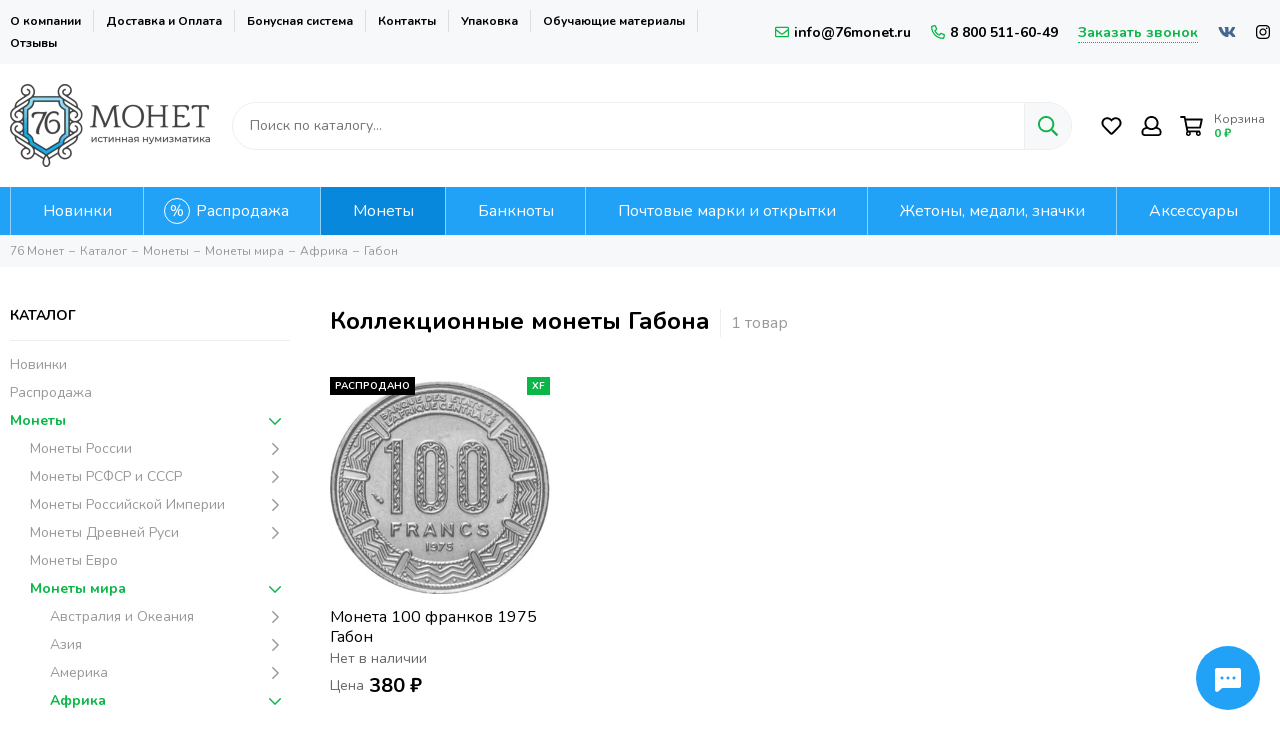

--- FILE ---
content_type: text/html; charset=utf-8
request_url: https://76monet.ru/collection/monety_gabon
body_size: 57614
content:
<!doctype html><html lang="ru-RU"><head><meta data-config="{&quot;collection_products_count&quot;:1}" name="page-config" content="" /><meta data-config="{&quot;money_with_currency_format&quot;:{&quot;delimiter&quot;:&quot; &quot;,&quot;separator&quot;:&quot;.&quot;,&quot;format&quot;:&quot;%n %u&quot;,&quot;unit&quot;:&quot;₽&quot;,&quot;show_price_without_cents&quot;:1},&quot;currency_code&quot;:&quot;RUR&quot;,&quot;currency_iso_code&quot;:&quot;RUB&quot;,&quot;default_currency&quot;:{&quot;title&quot;:&quot;Российский рубль&quot;,&quot;code&quot;:&quot;RUR&quot;,&quot;rate&quot;:1.0,&quot;format_string&quot;:&quot;%n %u&quot;,&quot;unit&quot;:&quot;₽&quot;,&quot;price_separator&quot;:&quot;&quot;,&quot;is_default&quot;:true,&quot;price_delimiter&quot;:&quot;&quot;,&quot;show_price_with_delimiter&quot;:true,&quot;show_price_without_cents&quot;:true},&quot;facebook&quot;:{&quot;pixelActive&quot;:false,&quot;currency_code&quot;:&quot;RUB&quot;,&quot;use_variants&quot;:null},&quot;vk&quot;:{&quot;pixel_active&quot;:true,&quot;price_list_id&quot;:&quot;3209&quot;},&quot;new_ya_metrika&quot;:true,&quot;ecommerce_data_container&quot;:&quot;dataLayer&quot;,&quot;common_js_version&quot;:null,&quot;vue_ui_version&quot;:null,&quot;feedback_captcha_enabled&quot;:&quot;1&quot;,&quot;account_id&quot;:532052,&quot;hide_items_out_of_stock&quot;:false,&quot;forbid_order_over_existing&quot;:true,&quot;minimum_items_price&quot;:null,&quot;enable_comparison&quot;:true,&quot;locale&quot;:&quot;ru&quot;,&quot;client_group&quot;:null,&quot;consent_to_personal_data&quot;:{&quot;active&quot;:true,&quot;obligatory&quot;:true,&quot;description&quot;:&quot;Настоящим подтверждаю, что я ознакомлен и согласен с условиями оферты и политики конфиденциальности.&quot;},&quot;recaptcha_key&quot;:&quot;6LfXhUEmAAAAAOGNQm5_a2Ach-HWlFKD3Sq7vfFj&quot;,&quot;recaptcha_key_v3&quot;:&quot;6LcZi0EmAAAAAPNov8uGBKSHCvBArp9oO15qAhXa&quot;,&quot;yandex_captcha_key&quot;:&quot;ysc1_ec1ApqrRlTZTXotpTnO8PmXe2ISPHxsd9MO3y0rye822b9d2&quot;,&quot;checkout_float_order_content_block&quot;:true,&quot;available_products_characteristics_ids&quot;:null,&quot;sber_id_app_id&quot;:&quot;5b5a3c11-72e5-4871-8649-4cdbab3ba9a4&quot;,&quot;theme_generation&quot;:2,&quot;quick_checkout_captcha_enabled&quot;:false,&quot;max_order_lines_count&quot;:500,&quot;sber_bnpl_min_amount&quot;:1000,&quot;sber_bnpl_max_amount&quot;:150000,&quot;counter_settings&quot;:{&quot;data_layer_name&quot;:&quot;dataLayer&quot;,&quot;new_counters_setup&quot;:true,&quot;add_to_cart_event&quot;:true,&quot;remove_from_cart_event&quot;:true,&quot;add_to_wishlist_event&quot;:true,&quot;purchase_event&quot;:true},&quot;site_setting&quot;:{&quot;show_cart_button&quot;:true,&quot;show_service_button&quot;:false,&quot;show_marketplace_button&quot;:false,&quot;show_quick_checkout_button&quot;:false},&quot;warehouses&quot;:[],&quot;captcha_type&quot;:&quot;google&quot;,&quot;human_readable_urls&quot;:false}" name="shop-config" content="" /><meta name='js-evnvironment' content='production' /><meta name='default-locale' content='ru' /><meta name='insales-redefined-api-methods' content="[]" /><script type="text/javascript" src="https://static.insales-cdn.com/assets/static-versioned/v3.72/static/libs/lodash/4.17.21/lodash.min.js"></script><script>dataLayer= []; dataLayer.push({
        event: 'view_item_list',
        ecommerce: {
          items: [{"item_name":"100 франков 1975 Габон","item_id":"166173358","item_price":"380.00","items_list_id":"12369540","index":1}]
         }
      });</script>
<!--InsalesCounter -->
<script type="text/javascript">
(function() {
  if (typeof window.__insalesCounterId !== 'undefined') {
    return;
  }

  try {
    Object.defineProperty(window, '__insalesCounterId', {
      value: 532052,
      writable: true,
      configurable: true
    });
  } catch (e) {
    console.error('InsalesCounter: Failed to define property, using fallback:', e);
    window.__insalesCounterId = 532052;
  }

  if (typeof window.__insalesCounterId === 'undefined') {
    console.error('InsalesCounter: Failed to set counter ID');
    return;
  }

  let script = document.createElement('script');
  script.async = true;
  script.src = '/javascripts/insales_counter.js?7';
  let firstScript = document.getElementsByTagName('script')[0];
  firstScript.parentNode.insertBefore(script, firstScript);
})();
</script>
<!-- /InsalesCounter -->
<meta charset="utf-8"><meta http-equiv="X-UA-Compatible" content="IE=edge,chrome=1"><meta name="viewport" content="width=device-width, initial-scale=1, maximum-scale=1"><meta name="robots" content="index, follow"><meta name="google-site-verification" content="jV2vUgFYbRTA3GgDmYYfS2056lCgVQ9WamPBmtn3gVE" /><title>Купить монеты Габона в интернет-магазине «76 Монет»</title>  <meta name="description" content="Монеты Габона в интернет-магазине «76 Монет» с доставкой по всей России и оплатой при получении.  &#10004;Скидки &#10004;Бонусы"><meta property="og:type" content="website"><link rel="canonical" href="https://76monet.ru/collection/monety_gabon"><meta property="og:url" content="https://76monet.ru/collection/monety_gabon"><meta property="og:title" content="Габон"><meta property="og:description" content=""><meta property="og:image" content="https://static.insales-cdn.com/images/products/1/5075/273576915/100_франков_1975_Габон_XF__1_.jpg"><link href="https://static.insales-cdn.com/files/1/2873/20745017/original/favicon120.png" rel="shortcut icon" type="image/png"><link href="https://static.insales-cdn.com/assets/1/5538/4126114/1757323001/theme.css" rel="stylesheet"><style>.product_card-label--new,.product-label--new{background-color: #1393f5;}.product_card-label--sostoyanie,.product-label--sostoyanie{background-color: #0bb648;}.product_card-label--bundle,.product-label--bundle{background-color: #2fb700;}.product_card-label--sale,.product-label--sale{background-color: #f8353e;}.product_card-label--bestseller,.product-label--bestseller{background-color: #fdbc20;}.product_card-label--aktsiya,.product-label--aktsiya{background-color: #f8353e;}.product_card-label--skoro-v-nalichii,.product-label--skoro-v-nalichii{background-color: #1393f5;}.layout-page {overflow: hidden;}</style><meta name="theme-color" content="#0bb648"><meta name="format-detection" content="telephone=no"><meta name="cmsmagazine" content="325a8bc2477444d381d10a2ed1775a4d"></head><body id="body" class="layout layout--full"><div class="layout-page"><div class="insales-section insales-section-header"><header>        <div class="header-panel d-none d-lg-block"><div class="container"><div class="row align-items-center"><div class="col"><ul class="header-panel-links list-unstyled"><li class="header-panel-link"><a href="/page/about-us">О компании</a></li><li class="header-panel-link"><a href="/page/payment">Доставка и Оплата</a></li><li class="header-panel-link"><a href="/page/programma-loyalnosti">Бонусная система</a></li><li class="header-panel-link"><a href="/page/contacts">Контакты</a></li><li class="header-panel-link"><a href="/page/upakovka">Упаковка</a></li><li class="header-panel-link"><a href="/blogs/numizmat-info">Обучающие материалы</a></li><li class="header-panel-link"><a href="/page/otzivi">Отзывы</a></li></ul></div><div class="col-auto"><div class="contacts contacts--header"><ul class="contacts-items list-unstyled"><li class="contacts-item"><a href="mailto:info@76monet.ru"><span class="far fa-envelope"></span>info@76monet.ru</a></li><li class="contacts-item"><a href="tel:8800511-60-49"><span class="far fa-phone" data-fa-transform="flip-h"></span>8 800 511-60-49</a></li><li class="contacts-item"><span class="contacts-item-callback js-messages" data-target="callback" data-type="form">Заказать звонок</span></li></ul></div></div><div class="col-auto text-right"><div class="social social--header"><ul class="social-items list-unstyled"><li class="social-item social-item--vk"><a href="https://vk.com/76monet" rel="noopener noreferrer nofollow" target="_blank"><span class="fab fa-vk"></span></a></li><li class="social-item social-item--instagram"><a href="https://www.instagram.com/76_monet" rel="noopener noreferrer nofollow" target="_blank"><span class="fab fa-instagram"></span></a></li></ul></div></div></div></div></div><div class="header-main"><div class="container"><div class="row align-items-center"><div class="col-12 col-sm col-md col-lg-auto text-center text-lg-left"><a href="https://76monet.ru" class="logo"><img src="https://static.insales-cdn.com/assets/1/5538/4126114/1757323001/logo.png" alt="Нумизматический магазин 76 Монет" title="Нумизматический магазин 76 Монет" class="img-fluid" width="200" height="83"></a></div><div class="col d-none d-lg-block"><div class="search search--header" itemscope itemtype="https://schema.org/WebSite">  <meta itemprop="url" content="https://76monet.ru"/><form itemprop="potentialAction" itemscope itemtype="https://schema.org/SearchAction" action="/search" method="get" class="search-form" role="search">                              <meta itemprop="target" content="https://76monet.ru/search?q={q}"><input itemprop="query-input" type="text" name="q" class="search-input js-search-input" placeholder="Поиск по каталогу…" autocomplete="off" required><button type="submit" class="search-button"><span class="far fa-search"></span></button><div class="search-results js-search-results"></div></form> </div></div><div class="col-12 col-lg-auto"><div class="user_icons user_icons-main js-clone" data-clone-target="js-user_icons-clone"><ul class="user_icons-items list-unstyled d-flex d-lg-block"><li class="user_icons-item user_icons-item-menu d-inline-block d-lg-none js-user_icons-item"><button class="user_icons-icon user_icons-icon-menu js-user_icons-icon-menu"><span class="far fa-bars"></span></button><div class="user_icons-popup"><div class="popup js-popup-menu overflow-hidden"><div class="popup-scroll js-popup-scroll"><div class="popup-title">Меню<button class="button button--empty button--icon popup-close js-popup-close"><span class="far fa-times fa-lg"></span></button></div><div class="popup-content popup-content-menu popup-content-search"><div class="search search--popup"><form action="/search" method="get" class="search-form" role="search"><input type="search" name="q" class="search-input" placeholder="Поиск по каталогу…" autocomplete="off" required><button type="submit" class="search-button"><span class="far fa-search"></span></button></form></div></div><ul class="popup-content popup-content-menu js-popup-content-menu"></ul><ul class="popup-content popup-content-menu popup-content-links list-unstyled"><li class="popup-content-link"><a href="/page/about-us">О компании</a></li><li class="popup-content-link"><a href="/page/payment">Доставка и Оплата</a></li><li class="popup-content-link"><a href="/page/programma-loyalnosti">Бонусная система</a></li><li class="popup-content-link"><a href="/page/contacts">Контакты</a></li><li class="popup-content-link"><a href="/page/upakovka">Упаковка</a></li><li class="popup-content-link"><a href="/blogs/numizmat-info">Обучающие материалы</a></li><li class="popup-content-link"><a href="/page/otzivi">Отзывы</a></li></ul><div class="popup-content popup-content-contacts"><div class="row no-gutters popup-content-contacts-item"><div class="col-auto"><span class="far fa-phone fa-fw" data-fa-transform="flip-h"></span></div><div class="col"><a href="tel:8800511-60-49">8 800 511-60-49</a></div></div><div class="row no-gutters popup-content-contacts-item"><div class="col-auto"><span class="far fa-envelope fa-fw"></span></div><div class="col"><a href="mailto:info@76monet.ru">info@76monet.ru</a></div></div><div class="row no-gutters popup-content-contacts-item"><div class="col-auto"><span class="far fa-map-marker fa-fw"></span></div><div class="col"><p data-itemscope="" data-itemtype="http://schema.org/PostalAddress" data-itemprop="address"><span data-itemprop="postalCode">152303</span>, <span data-itemprop="addressCountry">Россия</span>, <span data-itemprop="addressLocality">Ярославская область</span>, г. Тутаев</p></div></div><div class="row no-gutters popup-content-contacts-item"><div class="col-auto"><span class="far fa-clock fa-fw"></span></div><div class="col"><p>ПН-ПТ:<strong> с 9:00 до 18:00&nbsp;</strong></p><p>СБ-ВС:<strong> выходной</strong></p></div></div><div class="popup-content-contacts-messengers"><div class="messengers messengers--header"><ul class="messengers-items list-unstyled"><li class="messengers-item messengers-item--vk"><a href="https://vk.com/im?media=&sel=-166008224" rel="noopener noreferrer nofollow" target="_blank"><span class="fab fa-vk"></span></a></li><li class="messengers-item messengers-item--telegram-plane"><a href="https://t.me/Monety76_Bot" rel="noopener noreferrer nofollow" target="_blank"><span class="fab fa-telegram-plane"></span></a></li></ul></div></div></div></div></div><div class="popup-shade js-popup-close"></div></div></li><li class="user_icons-item js-user_icons-item"><a href="/page/favorites" class="user_icons-icon js-user_icons-icon-favorites"><span class="far fa-heart fa-fw"></span><span class="bage bage-favorites js-bage-favorites"></span></a><div class="user_icons-popup"><div class="popup"><div class="popup-title">Избранное<button class="button button--empty button--icon popup-close js-popup-close"><span class="far fa-times fa-lg"></span></button></div><div class="js-popup-favorites"></div></div><div class="popup-shade js-popup-close"></div></div></li><li class="user_icons-item js-user_icons-item nav-hide"><a href="/client_account/login" class="user_icons-icon"><span class="far fa-user fa-fw"></span></a><div class="user_icons-popup"><div class="popup popup-client_new"><div class="popup-title">Личный кабинет<button class="button button--empty button--icon popup-close js-popup-close"><span class="far fa-times fa-lg"></span></button></div><div class="popup--empty text-center"><span class="far fa-user fa-3x"></span><div class="dropdown_products-action"><div class="row"><div class="col-12 col-lg-12"><a href="/client_account/login" class="button button--primary button--block button--small">Авторизация</a></div> </div></div></div></div><div class="popup-shade js-popup-close"></div></div></li><li class="user_icons-item js-user_icons-item"><a href="/cart_items" class="user_icons-icon js-user_icons-icon-cart"><span class="row align-items-center no-gutters"><span class="col-auto"><span class="far fa-shopping-cart fa-fw"></span><span class="bage bage-cart js-bage-cart"></span></span><span class="header-cart col-auto"><span class="header-cart-title">Корзина</span><span class="header-cart-total js-header-cart-total">&hellip;</span></span></span></a><div class="user_icons-popup"><div class="popup"><div class="popup-title">Корзина<button class="button button--empty button--icon popup-close js-popup-close"><span class="far fa-times fa-lg"></span></button></div><div class="js-popup-cart"></div></div><div class="popup-shade js-popup-close"></div></div></li></ul></div></div></div></div></div>      <div class="d-none d-lg-block"><div class="header-menu js-header-menu"><div class="container"><div class="row"><div class="col"><nav class="nav-collections js-nav-collections js-nav-collections-trigger js-clone" data-target="dorpdown" data-clone-target="js-nav-sidebar-clone"><ul class="list-unstyled" itemscope itemtype="http://www.schema.org/SiteNavigationElement"><li data-collection-id="8914448"><a itemprop="url" href="/collection/novinki" data-count="46"><span itemprop="name">Новинки</span></a></li><li data-collection-id="9032674"><a itemprop="url" href="/collection/rasprodazha" data-count="123"><span itemprop="name">Распродажа</span></a></li><li data-collection-id="20884865"><a href="/collection/monety" class="nav-collections-toggle js-nav-collections-toggle nav-collections-toggle--next" itemprop="url" data-type="next" data-target="20884865" data-count="9819"><span itemprop="name">Монеты</span><span class="nav-arrow-toggle js-nav-arrow-toggle"><span class="far fa-chevron-right"></span></span></a><ul class="list-unstyled nav-collections-submenu"><div class="nav-column"><noindex><li class="nav-collections-back d-block d-lg-none"><a href="/collection/monety" class="nav-collections-toggle js-nav-collections-toggle nav-collections-toggle--back" data-type="back" data-target="20884865"><span class="nav-arrow-toggle"><span class="far fa-chevron-left"></span></span>Назад</a></li></noindex><li class="nav-collections-title d-block d-lg-none"><a itemprop="url" href="/collection/monety"><span itemprop="name">Монеты</span></a></li><li data-collection-id="9604201"><a href="/collection/monety-rossiyskoy-federatsii" class="nav-collections-toggle js-nav-collections-toggle nav-collections-toggle--next" itemprop="url" data-type="next" data-target="9604201" data-count="942"><span itemprop="name">Монеты России</span><span class="nav-arrow-toggle js-nav-arrow-toggle"><span class="far fa-chevron-right"></span></span></a><ul class="list-unstyled"><noindex><li class="nav-collections-back d-block d-lg-none"><a href="/collection/monety-rossiyskoy-federatsii" class="nav-collections-toggle js-nav-collections-toggle nav-collections-toggle--back" itemprop="url" data-type="back" data-target="9604201"><span class="nav-arrow-toggle"><span class="far fa-chevron-left"></span></span>Назад</a></li></noindex><li class="nav-collections-title d-block d-lg-none"><a itemprop="url" href="/collection/monety-rossiyskoy-federatsii"><span itemprop="name">Монеты России</span></a></li><li data-collection-id="10012867"><a href="/collection/yubileynye" class="nav-collections-toggle js-nav-collections-toggle nav-collections-toggle--next" itemprop="url" data-type="next" data-target="10012867" data-count="647"><span itemprop="name">Юбилейные</span><span class="nav-arrow-toggle js-nav-arrow-toggle"><span class="far fa-chevron-right"></span></span></a><ul class="list-unstyled"><noindex><li class="nav-collections-back d-block d-lg-none"><a href="/collection/yubileynye" class="nav-collections-toggle js-nav-collections-toggle nav-collections-toggle--back" itemprop="url" data-type="back" data-target="10012867"><span class="nav-arrow-toggle"><span class="far fa-chevron-left"></span></span>Назад</a></li></noindex><li class="nav-collections-title d-block d-lg-none"><a itemprop="url" href="/collection/yubileynye"><span itemprop="name">Юбилейные</span></a></li><li data-collection-id="8914499"><a itemprop="url" href="/collection/oblasti-regiony-bimetall" data-count="220"><span itemprop="name">Биметаллические (10 рублей)</span></a></li><li data-collection-id="8914498"><a itemprop="url" href="/collection/goroda-voinskoy-slavy-gvs" data-count="117"><span itemprop="name">ГВС и аналогичные (10 рублей)</span></a></li><li data-collection-id="8914530"><a itemprop="url" href="/collection/voina1812god" data-count="31"><span itemprop="name">200 лет Победы в войне 1812 года</span></a></li><li data-collection-id="8914524"><a itemprop="url" href="/collection/70-letie-pobedy" data-count="42"><span itemprop="name">70-летие Победы ВОВ</span></a></li><li data-collection-id="12757103"><a itemprop="url" href="/collection/75-letie-pobedy-vov" data-count="6"><span itemprop="name">75-летие Победы ВОВ</span></a></li><li data-collection-id="8914538"><a itemprop="url" href="/collection/goroda-geroi-2-rub" data-count="12"><span itemprop="name">Города-герои</span></a></li><li data-collection-id="20169317"><a itemprop="url" href="/collection/goroda-trudovoy-doblesti" data-count="25"><span itemprop="name">Города трудовой доблести</span></a></li><li data-collection-id="8915100"><a itemprop="url" href="/collection/seriya-krasnaya-kniga" data-count="33"><span itemprop="name">Красная книга</span></a></li><li data-collection-id="20169626"><a itemprop="url" href="/collection/krymskie-sobytiya" data-count="9"><span itemprop="name">Крымские события</span></a></li><li data-collection-id="13110092"><a itemprop="url" href="/collection/molodaya-rossiya" data-count="71"><span itemprop="name">Личности</span></a></li><li data-collection-id="10084865"><a itemprop="url" href="/collection/multiplikatsiya" data-count="40"><span itemprop="name">Мультипликация</span></a></li><li data-collection-id="8914519"><a itemprop="url" href="/collection/25-rub-sochi" data-count="16"><span itemprop="name">Олимпиада в Сочи 2014</span></a></li><li data-collection-id="12179100"><a itemprop="url" href="/collection/oruzhie-velikoy-pobedy" data-count="4"><span itemprop="name">Оружие Великой Победы</span></a></li><li data-collection-id="8914967"><a itemprop="url" href="/collection/sobytiya-i-yubilei" data-count="76"><span itemprop="name">События и юбилеи</span></a></li><li data-collection-id="9033020"><a itemprop="url" href="/collection/25-rub-futbol-2018" data-count="7"><span itemprop="name">ЧМ по футболу 2018</span></a></li><li data-collection-id="19311527"><a itemprop="url" href="/collection/serebro" data-count="80"><span itemprop="name">Серебро и золото</span></a></li></ul></li><li data-collection-id="10012911"><a href="/collection/regulyarnyy-chekan" class="nav-collections-toggle js-nav-collections-toggle nav-collections-toggle--next" itemprop="url" data-type="next" data-target="10012911" data-count="281"><span itemprop="name">Регулярный чекан</span><span class="nav-arrow-toggle js-nav-arrow-toggle"><span class="far fa-chevron-right"></span></span></a><ul class="list-unstyled"><noindex><li class="nav-collections-back d-block d-lg-none"><a href="/collection/regulyarnyy-chekan" class="nav-collections-toggle js-nav-collections-toggle nav-collections-toggle--back" itemprop="url" data-type="back" data-target="10012911"><span class="nav-arrow-toggle"><span class="far fa-chevron-left"></span></span>Назад</a></li></noindex><li class="nav-collections-title d-block d-lg-none"><a itemprop="url" href="/collection/regulyarnyy-chekan"><span itemprop="name">Регулярный чекан</span></a></li><li data-collection-id="9704683"><a itemprop="url" href="/collection/regulyarnyy-chekan-1991-1993" data-count="45"><span itemprop="name">Выпуск (1992-1993)</span></a></li><li data-collection-id="8914464"><a itemprop="url" href="/collection/monety-rf-s-1997" data-count="236"><span itemprop="name">Выпуск (1997-н.в.)</span></a></li></ul></li><li data-collection-id="10012913"><a itemprop="url" href="/collection/nabory" data-count="37"><span itemprop="name">Наборы</span></a></li><li data-collection-id="30826664"><a itemprop="url" href="/collection/moneti-1-rubl" data-count="64"><span itemprop="name">1 рубль</span></a></li><li data-collection-id="30970150"><a itemprop="url" href="/collection/moneti-2-rublya" data-count="98"><span itemprop="name">2 рубля</span></a></li><li data-collection-id="31103213"><a itemprop="url" href="/collection/moneti-3-rublya" data-count="38"><span itemprop="name">3 рубля</span></a></li><li data-collection-id="31103267"><a itemprop="url" href="/collection/moneti-5-rubley" data-count="93"><span itemprop="name">5 рублей</span></a></li><li data-collection-id="31245118"><a itemprop="url" href="/collection/moneti-10-rubley" data-count="392"><span itemprop="name">10 рублей</span></a></li><li data-collection-id="31245155"><a itemprop="url" href="/collection/moneti-1-kopeyka" data-count="28"><span itemprop="name">1 копейка</span></a></li><li data-collection-id="31360621"><a itemprop="url" href="/collection/moneti-5-kopeek" data-count="27"><span itemprop="name">5 копеек</span></a></li><li data-collection-id="31360689"><a itemprop="url" href="/collection/moneti-10-kopeek" data-count="38"><span itemprop="name">10 копеек</span></a></li><li data-collection-id="48489665"><a itemprop="url" href="/collection/moneti-50-kopeek" data-count="34"><span itemprop="name">50 копеек</span></a></li></ul></li><li data-collection-id="8914454"><a href="/collection/monety-rsfsr-sssr" class="nav-collections-toggle js-nav-collections-toggle nav-collections-toggle--next" itemprop="url" data-type="next" data-target="8914454" data-count="1250"><span itemprop="name">Монеты РСФСР и СССР</span><span class="nav-arrow-toggle js-nav-arrow-toggle"><span class="far fa-chevron-right"></span></span></a><ul class="list-unstyled"><noindex><li class="nav-collections-back d-block d-lg-none"><a href="/collection/monety-rsfsr-sssr" class="nav-collections-toggle js-nav-collections-toggle nav-collections-toggle--back" itemprop="url" data-type="back" data-target="8914454"><span class="nav-arrow-toggle"><span class="far fa-chevron-left"></span></span>Назад</a></li></noindex><li class="nav-collections-title d-block d-lg-none"><a itemprop="url" href="/collection/monety-rsfsr-sssr"><span itemprop="name">Монеты РСФСР и СССР</span></a></li><li data-collection-id="8915103"><a href="/collection/rsfsr-sssr-1921-1958" class="nav-collections-toggle js-nav-collections-toggle nav-collections-toggle--next" itemprop="url" data-type="next" data-target="8915103" data-count="662"><span itemprop="name">РСФСР и СССР (1921-1958)</span><span class="nav-arrow-toggle js-nav-arrow-toggle"><span class="far fa-chevron-right"></span></span></a><ul class="list-unstyled"><noindex><li class="nav-collections-back d-block d-lg-none"><a href="/collection/rsfsr-sssr-1921-1958" class="nav-collections-toggle js-nav-collections-toggle nav-collections-toggle--back" itemprop="url" data-type="back" data-target="8915103"><span class="nav-arrow-toggle"><span class="far fa-chevron-left"></span></span>Назад</a></li></noindex><li class="nav-collections-title d-block d-lg-none"><a itemprop="url" href="/collection/rsfsr-sssr-1921-1958"><span itemprop="name">РСФСР и СССР (1921-1958)</span></a></li><li data-collection-id="17175404"><a itemprop="url" href="/collection/1-rubl-do1961" data-count="16"><span itemprop="name">1 рубль</span></a></li><li data-collection-id="17175416"><a itemprop="url" href="/collection/50-kopeek-do1961" data-count="45"><span itemprop="name">50 копеек</span></a></li><li data-collection-id="17175418"><a itemprop="url" href="/collection/20-kopeek-do1961" data-count="90"><span itemprop="name">20 копеек</span></a></li><li data-collection-id="17175420"><a itemprop="url" href="/collection/15-kopeek-do1961" data-count="76"><span itemprop="name">15 копеек</span></a></li><li data-collection-id="17175426"><a itemprop="url" href="/collection/10-kopeek-do1961" data-count="69"><span itemprop="name">10 копеек</span></a></li><li data-collection-id="17175434"><a itemprop="url" href="/collection/5-kopeek-do1961" data-count="87"><span itemprop="name">5 копеек</span></a></li><li data-collection-id="17175435"><a itemprop="url" href="/collection/3-kopeyki-do1961" data-count="100"><span itemprop="name">3 копейки</span></a></li><li data-collection-id="17175436"><a itemprop="url" href="/collection/2-kopeyki-do1961" data-count="89"><span itemprop="name">2 копейки</span></a></li><li data-collection-id="17175437"><a itemprop="url" href="/collection/1-kopeyka-do1961" data-count="79"><span itemprop="name">1 копейка</span></a></li><li data-collection-id="17175440"><a itemprop="url" href="/collection/12-kopeyki-do1961" data-count="13"><span itemprop="name">1/2 копейки</span></a></li></ul></li><li data-collection-id="8915813"><a href="/collection/sssr-1961-1991" class="nav-collections-toggle js-nav-collections-toggle nav-collections-toggle--next" itemprop="url" data-type="next" data-target="8915813" data-count="333"><span itemprop="name">ГКЧП и СССР (1961 - 1991)</span><span class="nav-arrow-toggle js-nav-arrow-toggle"><span class="far fa-chevron-right"></span></span></a><ul class="list-unstyled"><noindex><li class="nav-collections-back d-block d-lg-none"><a href="/collection/sssr-1961-1991" class="nav-collections-toggle js-nav-collections-toggle nav-collections-toggle--back" itemprop="url" data-type="back" data-target="8915813"><span class="nav-arrow-toggle"><span class="far fa-chevron-left"></span></span>Назад</a></li></noindex><li class="nav-collections-title d-block d-lg-none"><a itemprop="url" href="/collection/sssr-1961-1991"><span itemprop="name">ГКЧП и СССР (1961 - 1991)</span></a></li><li data-collection-id="17173528"><a itemprop="url" href="/collection/1-rubl-s1961" data-count="17"><span itemprop="name">1 рубль</span></a></li><li data-collection-id="17173549"><a itemprop="url" href="/collection/50-kopeek-s1961" data-count="40"><span itemprop="name">50 копеек</span></a></li><li data-collection-id="17175070"><a itemprop="url" href="/collection/20-kopeek-s1961" data-count="21"><span itemprop="name">20 копеек</span></a></li><li data-collection-id="17175073"><a itemprop="url" href="/collection/15-kopeek-s1961" data-count="25"><span itemprop="name">15 копеек</span></a></li><li data-collection-id="17175082"><a itemprop="url" href="/collection/10-kopeek-s1961" data-count="36"><span itemprop="name">10 копеек</span></a></li><li data-collection-id="17175083"><a itemprop="url" href="/collection/5-kopeek-s1961" data-count="44"><span itemprop="name">5 копеек</span></a></li><li data-collection-id="17175096"><a itemprop="url" href="/collection/3-kopeyki-s1961" data-count="47"><span itemprop="name">3 копейки</span></a></li><li data-collection-id="17175102"><a itemprop="url" href="/collection/2-kopeyki-s1961" data-count="44"><span itemprop="name">2 копейки</span></a></li><li data-collection-id="17175106"><a itemprop="url" href="/collection/1-kopeyka-s1961" data-count="46"><span itemprop="name">1 копейка</span></a></li></ul></li><li data-collection-id="8914449"><a href="/collection/sssr-ubileynye" class="nav-collections-toggle js-nav-collections-toggle nav-collections-toggle--next" itemprop="url" data-type="next" data-target="8914449" data-count="255"><span itemprop="name">СССР Юбилейные</span><span class="nav-arrow-toggle js-nav-arrow-toggle"><span class="far fa-chevron-right"></span></span></a><ul class="list-unstyled"><noindex><li class="nav-collections-back d-block d-lg-none"><a href="/collection/sssr-ubileynye" class="nav-collections-toggle js-nav-collections-toggle nav-collections-toggle--back" itemprop="url" data-type="back" data-target="8914449"><span class="nav-arrow-toggle"><span class="far fa-chevron-left"></span></span>Назад</a></li></noindex><li class="nav-collections-title d-block d-lg-none"><a itemprop="url" href="/collection/sssr-ubileynye"><span itemprop="name">СССР Юбилейные</span></a></li><li data-collection-id="31002548"><a itemprop="url" href="/collection/yubileynyy-rubl-sssr" data-count="153"><span itemprop="name">1 рубль</span></a></li><li data-collection-id="31061567"><a itemprop="url" href="/collection/yubileynyy-3-rublya-sssr" data-count="7"><span itemprop="name">3 рубля</span></a></li><li data-collection-id="31061582"><a itemprop="url" href="/collection/yubileynyy-5-rubley-sssr" data-count="73"><span itemprop="name">5 рублей</span></a></li><li data-collection-id="48479977"><a itemprop="url" href="/collection/yubilenye-monety-sssr-10-kopeek" data-count="2"><span itemprop="name">10 копеек</span></a></li><li data-collection-id="48480089"><a itemprop="url" href="/collection/yubileynye-15-kopeek-sssr" data-count="2"><span itemprop="name">15 копеек</span></a></li><li data-collection-id="48480129"><a itemprop="url" href="/collection/yubileynye-20-kopeek-sssr" data-count="2"><span itemprop="name">20 копеек</span></a></li><li data-collection-id="48480233"><a itemprop="url" href="/collection/yubileynye-monety-sssr-50-kopeek" data-count="2"><span itemprop="name">50 копеек</span></a></li></ul></li><li data-collection-id="30738706"><a itemprop="url" href="/collection/50-let-sovetskoy-vlasti" data-count="12"><span itemprop="name">50 лет Советской власти</span></a></li><li data-collection-id="30738767"><a itemprop="url" href="/collection/olimpiada-v-barselone" data-count="3"><span itemprop="name">Олимпиада в Барселоне</span></a></li><li data-collection-id="10110357"><a itemprop="url" href="/collection/nabory-sssr" data-count="12"><span itemprop="name">Наборы и коллекции</span></a></li><li data-collection-id="31369647"><a itemprop="url" href="/collection/serebryanye-monety-sssr" data-count="171"><span itemprop="name">Серебряные</span></a></li></ul></li><li data-collection-id="9604200"><a href="/collection/monety-rossiyskoy-imperii" class="nav-collections-toggle js-nav-collections-toggle nav-collections-toggle--next" itemprop="url" data-type="next" data-target="9604200" data-count="864"><span itemprop="name">Монеты Российской Империи</span><span class="nav-arrow-toggle js-nav-arrow-toggle"><span class="far fa-chevron-right"></span></span></a><ul class="list-unstyled"><noindex><li class="nav-collections-back d-block d-lg-none"><a href="/collection/monety-rossiyskoy-imperii" class="nav-collections-toggle js-nav-collections-toggle nav-collections-toggle--back" itemprop="url" data-type="back" data-target="9604200"><span class="nav-arrow-toggle"><span class="far fa-chevron-left"></span></span>Назад</a></li></noindex><li class="nav-collections-title d-block d-lg-none"><a itemprop="url" href="/collection/monety-rossiyskoy-imperii"><span itemprop="name">Монеты Российской Империи</span></a></li><li data-collection-id="10003614"><a itemprop="url" href="/collection/nikolay-2" data-count="285"><span itemprop="name">Николай II (1894-1917)</span></a></li><li data-collection-id="10003636"><a itemprop="url" href="/collection/aleksandr-3" data-count="37"><span itemprop="name">Александр III (1881-1894)</span></a></li><li data-collection-id="10003637"><a itemprop="url" href="/collection/aleksandr-2" data-count="142"><span itemprop="name">Александр II (1854-1881)</span></a></li><li data-collection-id="10003640"><a itemprop="url" href="/collection/nikolay-1" data-count="145"><span itemprop="name">Николай I (1826-1855)</span></a></li><li data-collection-id="10003649"><a itemprop="url" href="/collection/aleksandr-1" data-count="77"><span itemprop="name">Александр I (1801-1825)</span></a></li><li data-collection-id="10003655"><a itemprop="url" href="/collection/pavel-1" data-count="36"><span itemprop="name">Павел I (1796-1801)</span></a></li><li data-collection-id="10003657"><a itemprop="url" href="/collection/ekaterina-2" data-count="63"><span itemprop="name">Екатерина II (1762-1796)</span></a></li><li data-collection-id="10003658"><a itemprop="url" href="/collection/elizaveta-1741-1762" data-count="36"><span itemprop="name">Елизавета (1741-1762)</span></a></li><li data-collection-id="10003659"><a itemprop="url" href="/collection/anna-ioanovna-1730-1740" data-count="30"><span itemprop="name">Анна Иоанновна (1730-1740)</span></a></li><li data-collection-id="10125129"><a itemprop="url" href="/collection/petr-1" data-count="13"><span itemprop="name">Петр I (1700-1725)</span></a></li><li data-collection-id="30738805"><a itemprop="url" href="/collection/russkaya-finlyandiya" data-count="26"><span itemprop="name">Русская Финляндия</span></a></li></ul></li><li data-collection-id="9604203"><a href="/collection/monety-drevney-rusi" class="nav-collections-toggle js-nav-collections-toggle nav-collections-toggle--next" itemprop="url" data-type="next" data-target="9604203" data-count="148"><span itemprop="name">Монеты Древней Руси</span><span class="nav-arrow-toggle js-nav-arrow-toggle"><span class="far fa-chevron-right"></span></span></a><ul class="list-unstyled"><noindex><li class="nav-collections-back d-block d-lg-none"><a href="/collection/monety-drevney-rusi" class="nav-collections-toggle js-nav-collections-toggle nav-collections-toggle--back" itemprop="url" data-type="back" data-target="9604203"><span class="nav-arrow-toggle"><span class="far fa-chevron-left"></span></span>Назад</a></li></noindex><li class="nav-collections-title d-block d-lg-none"><a itemprop="url" href="/collection/monety-drevney-rusi"><span itemprop="name">Монеты Древней Руси</span></a></li><li data-collection-id="14163350"><a itemprop="url" href="/collection/ivan-v-i-petr-i" data-count="47"><span itemprop="name">Иван V и Петр I (1682-1717)</span></a></li><li data-collection-id="11002779"><a itemprop="url" href="/collection/mihail-fedorovich" data-count="61"><span itemprop="name">Михаил Федорович (1613-1645)</span></a></li><li data-collection-id="21369686"><a itemprop="url" href="/collection/ivan-groznyy" data-count="40"><span itemprop="name">Иван IV Грозный (1533-1584)</span></a></li></ul></li><li data-collection-id="20412491"><a itemprop="url" href="/collection/monety-evro" data-count="190"><span itemprop="name">Монеты Евро</span></a></li><li data-collection-id="9604212"><a href="/collection/monety-mira" class="nav-collections-toggle js-nav-collections-toggle nav-collections-toggle--next" itemprop="url" data-type="next" data-target="9604212" data-count="6638"><span itemprop="name">Монеты мира</span><span class="nav-arrow-toggle js-nav-arrow-toggle"><span class="far fa-chevron-right"></span></span></a><ul class="list-unstyled"><noindex><li class="nav-collections-back d-block d-lg-none"><a href="/collection/monety-mira" class="nav-collections-toggle js-nav-collections-toggle nav-collections-toggle--back" itemprop="url" data-type="back" data-target="9604212"><span class="nav-arrow-toggle"><span class="far fa-chevron-left"></span></span>Назад</a></li></noindex><li class="nav-collections-title d-block d-lg-none"><a itemprop="url" href="/collection/monety-mira"><span itemprop="name">Монеты мира</span></a></li><li data-collection-id="10522429"><a href="/collection/monety_avstraliya-i-okeaniya" class="nav-collections-toggle js-nav-collections-toggle nav-collections-toggle--next" itemprop="url" data-type="next" data-target="10522429" data-count="233"><span itemprop="name">Австралия и Океания</span><span class="nav-arrow-toggle js-nav-arrow-toggle"><span class="far fa-chevron-right"></span></span></a><ul class="list-unstyled"><noindex><li class="nav-collections-back d-block d-lg-none"><a href="/collection/monety_avstraliya-i-okeaniya" class="nav-collections-toggle js-nav-collections-toggle nav-collections-toggle--back" itemprop="url" data-type="back" data-target="10522429"><span class="nav-arrow-toggle"><span class="far fa-chevron-left"></span></span>Назад</a></li></noindex><li class="nav-collections-title d-block d-lg-none"><a itemprop="url" href="/collection/monety_avstraliya-i-okeaniya"><span itemprop="name">Австралия и Океания</span></a></li><li data-collection-id="10858468"><a itemprop="url" href="/collection/monety_avstraliya" data-count="61"><span itemprop="name">Австралия</span></a></li><li data-collection-id="12366311"><a itemprop="url" href="/collection/monety_vanuatu" data-count="9"><span itemprop="name">Вануату</span></a></li><li data-collection-id="16490025"><a itemprop="url" href="/collection/monety_kiribati" data-count="3"><span itemprop="name">Кирибати</span></a></li><li data-collection-id="11721776"><a itemprop="url" href="/collection/monety_novaya-zelandiya" data-count="19"><span itemprop="name">Новая Зеландия</span></a></li><li data-collection-id="11704747"><a itemprop="url" href="/collection/monety_novaya-kaledoniya" data-count="13"><span itemprop="name">Новая Каледония</span></a></li><li data-collection-id="15698810"><a itemprop="url" href="/collection/monety_ostrova-kuka" data-count="7"><span itemprop="name">Острова Кука</span></a></li><li data-collection-id="21255112"><a itemprop="url" href="/collection/monety-niue" data-count="16"><span itemprop="name">Остров Ниуэ</span></a></li><li data-collection-id="25846321"><a itemprop="url" href="/collection/monety-ostrov-rozhdestva" data-count="5"><span itemprop="name">Остров Рождества</span></a></li><li data-collection-id="11722687"><a itemprop="url" href="/collection/monety_papua-novaya-gvineya" data-count="18"><span itemprop="name">Папуа-Новая Гвинея</span></a></li><li data-collection-id="13092241"><a itemprop="url" href="/collection/monety_samoa" data-count="4"><span itemprop="name">Самоа</span></a></li><li data-collection-id="15705812"><a itemprop="url" href="/collection/monety_ssolomonovy-ostrova" data-count="9"><span itemprop="name">Соломоновы Острова</span></a></li><li data-collection-id="15699063"><a itemprop="url" href="/collection/monety_tokelau" data-count="1"><span itemprop="name">Токелау</span></a></li><li data-collection-id="16330651"><a itemprop="url" href="/collection/monety_tonga" data-count="13"><span itemprop="name">Тонга</span></a></li><li data-collection-id="11464473"><a itemprop="url" href="/collection/monety_fidzhi" data-count="40"><span itemprop="name">Фиджи</span></a></li><li data-collection-id="11817825"><a itemprop="url" href="/collection/monety_frantsuzskaya-polineziya" data-count="13"><span itemprop="name">Французская Полинезия</span></a></li><li data-collection-id="25707572"><a itemprop="url" href="/collection/monety-frantsuzskie-tihookeanskie-territorii" data-count="1"><span itemprop="name">Французские Тихоокеанские территории</span></a></li></ul></li><li data-collection-id="10522413"><a href="/collection/monety_aziya" class="nav-collections-toggle js-nav-collections-toggle nav-collections-toggle--next" itemprop="url" data-type="next" data-target="10522413" data-count="1457"><span itemprop="name">Азия</span><span class="nav-arrow-toggle js-nav-arrow-toggle"><span class="far fa-chevron-right"></span></span></a><ul class="list-unstyled"><noindex><li class="nav-collections-back d-block d-lg-none"><a href="/collection/monety_aziya" class="nav-collections-toggle js-nav-collections-toggle nav-collections-toggle--back" itemprop="url" data-type="back" data-target="10522413"><span class="nav-arrow-toggle"><span class="far fa-chevron-left"></span></span>Назад</a></li></noindex><li class="nav-collections-title d-block d-lg-none"><a itemprop="url" href="/collection/monety_aziya"><span itemprop="name">Азия</span></a></li><li data-collection-id="10745367"><a itemprop="url" href="/collection/monety_azerbaydzhan" data-count="27"><span itemprop="name">Азербайджан</span></a></li><li data-collection-id="11751376"><a itemprop="url" href="/collection/monety_armeniya" data-count="21"><span itemprop="name">Армения</span></a></li><li data-collection-id="12410628"><a itemprop="url" href="/collection/monety_afganistan" data-count="11"><span itemprop="name">Афганистан</span></a></li><li data-collection-id="11724437"><a itemprop="url" href="/collection/monety_bangladesh" data-count="16"><span itemprop="name">Бангладеш</span></a></li><li data-collection-id="11751711"><a itemprop="url" href="/collection/monety_bahreyn" data-count="22"><span itemprop="name">Бахрейн</span></a></li><li data-collection-id="15614513"><a itemprop="url" href="/collection/monety_bruney" data-count="13"><span itemprop="name">Бруней</span></a></li><li data-collection-id="18338257"><a itemprop="url" href="/collection/monety_butan" data-count="5"><span itemprop="name">Бутан</span></a></li><li data-collection-id="16618001"><a itemprop="url" href="/collection/monety_vostochnyy-timor" data-count="3"><span itemprop="name">Восточный Тимор</span></a></li><li data-collection-id="11743647"><a itemprop="url" href="/collection/monety_vietnam" data-count="7"><span itemprop="name">Вьетнам</span></a></li><li data-collection-id="15614616"><a itemprop="url" href="/collection/monety_gollandskaya-ost-indiya" data-count="5"><span itemprop="name">Голландская Ост-Индия</span></a></li><li data-collection-id="10865354"><a itemprop="url" href="/collection/monety_gonkong" data-count="51"><span itemprop="name">Гонконг</span></a></li><li data-collection-id="11612852"><a itemprop="url" href="/collection/monety_gruziya" data-count="12"><span itemprop="name">Грузия</span></a></li><li data-collection-id="10527466"><a itemprop="url" href="/collection/monety_izrail" data-count="41"><span itemprop="name">Израиль</span></a></li><li data-collection-id="10770873"><a itemprop="url" href="/collection/monety_indiya" data-count="95"><span itemprop="name">Индия</span></a></li><li data-collection-id="10522485"><a itemprop="url" href="/collection/monety_indoneziya" data-count="55"><span itemprop="name">Индонезия</span></a></li><li data-collection-id="11766884"><a itemprop="url" href="/collection/monety_iordaniya" data-count="29"><span itemprop="name">Иордания</span></a></li><li data-collection-id="13432024"><a itemprop="url" href="/collection/monety_irak" data-count="13"><span itemprop="name">Ирак</span></a></li><li data-collection-id="10889288"><a itemprop="url" href="/collection/monety_iran" data-count="54"><span itemprop="name">Иран</span></a></li><li data-collection-id="18955211"><a itemprop="url" href="/collection/monety-yemen" data-count="7"><span itemprop="name">Йемен</span></a></li><li data-collection-id="10522482"><a itemprop="url" href="/collection/monety_kazahstan" data-count="56"><span itemprop="name">Казахстан</span></a></li><li data-collection-id="18347896"><a itemprop="url" href="/collection/monety_kambodzha" data-count="6"><span itemprop="name">Камбоджа</span></a></li><li data-collection-id="11723578"><a itemprop="url" href="/collection/monety_katar" data-count="12"><span itemprop="name">Катар</span></a></li><li data-collection-id="15614260"><a itemprop="url" href="/collection/monety_kirgiziya" data-count="11"><span itemprop="name">Киргизия</span></a></li><li data-collection-id="10546071"><a itemprop="url" href="/collection/monety_kitay" data-count="30"><span itemprop="name">Китай</span></a></li><li data-collection-id="11428454"><a itemprop="url" href="/collection/monety_kuveyt" data-count="18"><span itemprop="name">Кувейт</span></a></li><li data-collection-id="16618366"><a itemprop="url" href="/collection/monety_laos" data-count="3"><span itemprop="name">Лаос</span></a></li><li data-collection-id="12292799"><a itemprop="url" href="/collection/monety_livan" data-count="36"><span itemprop="name">Ливан</span></a></li><li data-collection-id="11738986"><a itemprop="url" href="/collection/monety_makao" data-count="27"><span itemprop="name">Макао</span></a></li><li data-collection-id="10543393"><a itemprop="url" href="/collection/monety_malayziya" data-count="21"><span itemprop="name">Малайзия</span></a></li><li data-collection-id="13432535"><a itemprop="url" href="/collection/monety_malayya-i-britanskoe-borneo" data-count="7"><span itemprop="name">Малайя и Британское Борнео</span></a></li><li data-collection-id="11593757"><a itemprop="url" href="/collection/monety_maldivy" data-count="18"><span itemprop="name">Мальдивы</span></a></li><li data-collection-id="10522586"><a itemprop="url" href="/collection/monety_mongoliya" data-count="28"><span itemprop="name">Монголия</span></a></li><li data-collection-id="20164071"><a itemprop="url" href="/collection/monety-myanma" data-count="16"><span itemprop="name">Мьянма (Бирма)</span></a></li><li data-collection-id="20055835"><a itemprop="url" href="/collection/monety-nagornyy-karabah" data-count="9"><span itemprop="name">Нагорный Карабах</span></a></li><li data-collection-id="12410439"><a itemprop="url" href="/collection/monety_nepal" data-count="31"><span itemprop="name">Непал</span></a></li><li data-collection-id="10522545"><a itemprop="url" href="/collection/monety_oae" data-count="23"><span itemprop="name">ОАЭ</span></a></li><li data-collection-id="11615022"><a itemprop="url" href="/collection/monety_oman" data-count="34"><span itemprop="name">Оман</span></a></li><li data-collection-id="11414394"><a itemprop="url" href="/collection/monety_pakistan" data-count="41"><span itemprop="name">Пакистан</span></a></li><li data-collection-id="12410502"><a itemprop="url" href="/collection/monety_saudovskaya-araviya" data-count="41"><span itemprop="name">Саудовская Аравия</span></a></li><li data-collection-id="16439753"><a itemprop="url" href="/collection/monety_severnaya-koreya" data-count="14"><span itemprop="name">Северная Корея (КНДР)</span></a></li><li data-collection-id="10904735"><a itemprop="url" href="/collection/monety_singapur" data-count="27"><span itemprop="name">Сингапур</span></a></li><li data-collection-id="12369743"><a itemprop="url" href="/collection/siriya" data-count="29"><span itemprop="name">Сирия</span></a></li><li data-collection-id="30441100"><a itemprop="url" href="/collection/monety-streyts-setlments" data-count="4"><span itemprop="name">Стрейтс-Сетлментс</span></a></li><li data-collection-id="13432225"><a itemprop="url" href="/collection/monety_tadzhikistan" data-count="43"><span itemprop="name">Таджикистан</span></a></li><li data-collection-id="10979148"><a itemprop="url" href="/collection/monety_tayland" data-count="58"><span itemprop="name">Таиланд</span></a></li><li data-collection-id="10814209"><a itemprop="url" href="/collection/monety_tayvan" data-count="13"><span itemprop="name">Тайвань</span></a></li><li data-collection-id="11743104"><a itemprop="url" href="/collection/monety_turkmenistan" data-count="14"><span itemprop="name">Туркменистан</span></a></li><li data-collection-id="10522469"><a itemprop="url" href="/collection/monety_turtsiya" data-count="91"><span itemprop="name">Турция</span></a></li><li data-collection-id="12292975"><a itemprop="url" href="/collection/monety_uzbekistan" data-count="32"><span itemprop="name">Узбекистан</span></a></li><li data-collection-id="10922400"><a itemprop="url" href="/collection/monety_filippiny" data-count="60"><span itemprop="name">Филиппины</span></a></li><li data-collection-id="30108238"><a itemprop="url" href="/collection/monety-frantsuzskiy-indokitay" data-count="1"><span itemprop="name">Французский Индокитай</span></a></li><li data-collection-id="13432383"><a itemprop="url" href="/collection/monety_tseylon" data-count="14"><span itemprop="name">Цейлон</span></a></li><li data-collection-id="11751525"><a itemprop="url" href="/collection/monety_shri-lanka" data-count="49"><span itemprop="name">Шри-Ланка</span></a></li><li data-collection-id="10935930"><a itemprop="url" href="/collection/monety_yuzhnaya-koreya" data-count="18"><span itemprop="name">Южная Корея</span></a></li><li data-collection-id="10543589"><a itemprop="url" href="/collection/monety_yaponiya" data-count="34"><span itemprop="name">Япония</span></a></li></ul></li><li data-collection-id="10522424"><a href="/collection/monety_amerika" class="nav-collections-toggle js-nav-collections-toggle nav-collections-toggle--next" itemprop="url" data-type="next" data-target="10522424" data-count="1467"><span itemprop="name">Америка</span><span class="nav-arrow-toggle js-nav-arrow-toggle"><span class="far fa-chevron-right"></span></span></a><ul class="list-unstyled"><noindex><li class="nav-collections-back d-block d-lg-none"><a href="/collection/monety_amerika" class="nav-collections-toggle js-nav-collections-toggle nav-collections-toggle--back" itemprop="url" data-type="back" data-target="10522424"><span class="nav-arrow-toggle"><span class="far fa-chevron-left"></span></span>Назад</a></li></noindex><li class="nav-collections-title d-block d-lg-none"><a itemprop="url" href="/collection/monety_amerika"><span itemprop="name">Америка</span></a></li><li data-collection-id="10904838"><a itemprop="url" href="/collection/monety_argentina" data-count="102"><span itemprop="name">Аргентина</span></a></li><li data-collection-id="12955410"><a itemprop="url" href="/collection/monety_aruba" data-count="15"><span itemprop="name">Аруба</span></a></li><li data-collection-id="11747482"><a itemprop="url" href="/collection/monety_bagamskie-ostrova" data-count="35"><span itemprop="name">Багамские Острова</span></a></li><li data-collection-id="11740401"><a itemprop="url" href="/collection/monety_barbados" data-count="17"><span itemprop="name">Барбадос</span></a></li><li data-collection-id="11739074"><a itemprop="url" href="/collection/monety_beliz" data-count="8"><span itemprop="name">Белиз</span></a></li><li data-collection-id="12676538"><a itemprop="url" href="/collection/monety_bermudskie-ostrova" data-count="12"><span itemprop="name">Бермудские Острова</span></a></li><li data-collection-id="11464184"><a itemprop="url" href="/collection/monety_boliviya" data-count="21"><span itemprop="name">Боливия</span></a></li><li data-collection-id="10543038"><a itemprop="url" href="/collection/monety_braziliya" data-count="71"><span itemprop="name">Бразилия</span></a></li><li data-collection-id="10543474"><a itemprop="url" href="/collection/monety_venesuela" data-count="48"><span itemprop="name">Венесуэла</span></a></li><li data-collection-id="10771066"><a itemprop="url" href="/collection/monety_vostochnye-kariby" data-count="26"><span itemprop="name">Восточные Карибы</span></a></li><li data-collection-id="13903102"><a itemprop="url" href="/collection/monety_gaiti" data-count="6"><span itemprop="name">Гаити</span></a></li><li data-collection-id="13130955"><a itemprop="url" href="/collection/monety_gayana" data-count="17"><span itemprop="name">Гайана</span></a></li><li data-collection-id="10771288"><a itemprop="url" href="/collection/monety_gvatemala" data-count="29"><span itemprop="name">Гватемала</span></a></li><li data-collection-id="17385440"><a itemprop="url" href="/collection/monety_gonduras" data-count="25"><span itemprop="name">Гондурас</span></a></li><li data-collection-id="10710670"><a itemprop="url" href="/collection/monety_dominikanskaya-respublika" data-count="38"><span itemprop="name">Доминиканская республика</span></a></li><li data-collection-id="10745388"><a itemprop="url" href="/collection/monety_kaymanovy-ostrova" data-count="13"><span itemprop="name">Каймановы острова</span></a></li><li data-collection-id="10591777"><a itemprop="url" href="/collection/monety_kanada" data-count="63"><span itemprop="name">Канада</span></a></li><li data-collection-id="10839334"><a itemprop="url" href="/collection/monety_kolumbiya" data-count="36"><span itemprop="name">Колумбия</span></a></li><li data-collection-id="10905144"><a itemprop="url" href="/collection/monety_kosta-rika" data-count="63"><span itemprop="name">Коста-Рика</span></a></li><li data-collection-id="10769348"><a itemprop="url" href="/collection/monety_kuba" data-count="30"><span itemprop="name">Куба</span></a></li><li data-collection-id="10591303"><a itemprop="url" href="/collection/monety_meksika" data-count="57"><span itemprop="name">Мексика</span></a></li><li data-collection-id="11736583"><a itemprop="url" href="/collection/monety-niderlandskie-antilskie-ostrova" data-count="23"><span itemprop="name">Нидерландские Антильские острова</span></a></li><li data-collection-id="12676551"><a itemprop="url" href="/collection/monety_nikaragua" data-count="22"><span itemprop="name">Никарагуа</span></a></li><li data-collection-id="28488230"><a itemprop="url" href="/collection/monety-nyufaundlend" data-count="1"><span itemprop="name">Ньюфаундленд</span></a></li><li data-collection-id="12676531"><a itemprop="url" href="/collection/monety_panama" data-count="34"><span itemprop="name">Панама</span></a></li><li data-collection-id="13903253"><a itemprop="url" href="/collection/monety_paragvay" data-count="25"><span itemprop="name">Парагвай</span></a></li><li data-collection-id="10839576"><a itemprop="url" href="/collection/monety_peru" data-count="77"><span itemprop="name">Перу</span></a></li><li data-collection-id="15770676"><a itemprop="url" href="/collection/monety_salvador" data-count="9"><span itemprop="name">Сальвадор</span></a></li><li data-collection-id="12366395"><a itemprop="url" href="/collection/monety_surinam" data-count="12"><span itemprop="name">Суринам</span></a></li><li data-collection-id="10591420"><a itemprop="url" href="/collection/monety_ssha" data-count="356"><span itemprop="name">США</span></a></li><li data-collection-id="11421256"><a itemprop="url" href="/collection/monety_trinidad-i-tobago" data-count="15"><span itemprop="name">Тринидад и Тобаго</span></a></li><li data-collection-id="11767141"><a itemprop="url" href="/collection/monety_urugvai" data-count="43"><span itemprop="name">Уругвай</span></a></li><li data-collection-id="15770691"><a itemprop="url" href="/collection/monety_folklendskie-ostrova" data-count="10"><span itemprop="name">Фолклендские острова</span></a></li><li data-collection-id="10838846"><a itemprop="url" href="/collection/monety_chili" data-count="31"><span itemprop="name">Чили</span></a></li><li data-collection-id="11743543"><a itemprop="url" href="/collection/monety_ekvador" data-count="33"><span itemprop="name">Эквадор</span></a></li><li data-collection-id="11826996"><a itemprop="url" href="/collection/monety_yamayka" data-count="45"><span itemprop="name">Ямайка</span></a></li></ul></li><li data-collection-id="10522426"><a href="/collection/monety_afrika" class="nav-collections-toggle js-nav-collections-toggle nav-collections-toggle--next" itemprop="url" data-type="next" data-target="10522426" data-count="935"><span itemprop="name">Африка</span><span class="nav-arrow-toggle js-nav-arrow-toggle"><span class="far fa-chevron-right"></span></span></a><ul class="list-unstyled"><noindex><li class="nav-collections-back d-block d-lg-none"><a href="/collection/monety_afrika" class="nav-collections-toggle js-nav-collections-toggle nav-collections-toggle--back" itemprop="url" data-type="back" data-target="10522426"><span class="nav-arrow-toggle"><span class="far fa-chevron-left"></span></span>Назад</a></li></noindex><li class="nav-collections-title d-block d-lg-none"><a itemprop="url" href="/collection/monety_afrika"><span itemprop="name">Африка</span></a></li><li data-collection-id="11763522"><a itemprop="url" href="/collection/monety_alzhir" data-count="36"><span itemprop="name">Алжир</span></a></li><li data-collection-id="12358743"><a itemprop="url" href="/collection/monety_angola" data-count="9"><span itemprop="name">Ангола</span></a></li><li data-collection-id="23335868"><a itemprop="url" href="/collection/monety_benin" data-count="2"><span itemprop="name">Бенин</span></a></li><li data-collection-id="29364918"><a itemprop="url" href="/collection/monety_biafra" data-count="1"><span itemprop="name">Биафра</span></a></li><li data-collection-id="12353539"><a itemprop="url" href="/collection/monety_botsvana" data-count="29"><span itemprop="name">Ботсвана</span></a></li><li data-collection-id="13272462"><a itemprop="url" href="/collection/monety_britanskaya-vostochnaya-afrika" data-count="6"><span itemprop="name">Британская Восточная Африка</span></a></li><li data-collection-id="15705962"><a itemprop="url" href="/collection/monety_burundi" data-count="15"><span itemprop="name">Бурунди</span></a></li><li data-collection-id="12369540"><a itemprop="url" href="/collection/monety_gabon" data-count="1"><span itemprop="name">Габон</span></a></li><li data-collection-id="10563834"><a itemprop="url" href="/collection/monety_gambiya" data-count="18"><span itemprop="name">Гамбия</span></a></li><li data-collection-id="11765855"><a itemprop="url" href="/collection/monety_gana" data-count="25"><span itemprop="name">Гана</span></a></li><li data-collection-id="25758900"><a itemprop="url" href="/collection/monety-dzhibuti" data-count="6"><span itemprop="name">Джибути</span></a></li><li data-collection-id="10922110"><a itemprop="url" href="/collection/monety_egipet" data-count="74"><span itemprop="name">Египет</span></a></li><li data-collection-id="50397977"><a itemprop="url" href="/collection/monety-zair" data-count="6"><span itemprop="name">Заир</span></a></li><li data-collection-id="11419578"><a itemprop="url" href="/collection/monety_zambiya" data-count="26"><span itemprop="name">Замбия</span></a></li><li data-collection-id="10867622"><a itemprop="url" href="/collection/monety_zapadnaya-afrika" data-count="16"><span itemprop="name">Западная африка (BCEAO)</span></a></li><li data-collection-id="11753738"><a itemprop="url" href="/collection/monety_zimbabve" data-count="17"><span itemprop="name">Зимбабве</span></a></li><li data-collection-id="13272954"><a itemprop="url" href="/collection/monety_kabo-verde" data-count="13"><span itemprop="name">Кабо-Верде</span></a></li><li data-collection-id="28781225"><a itemprop="url" href="/collection/monety-katanga" data-count="1"><span itemprop="name">Катанга</span></a></li><li data-collection-id="10745366"><a itemprop="url" href="/collection/monety_keniya" data-count="58"><span itemprop="name">Кения</span></a></li><li data-collection-id="13272743"><a itemprop="url" href="/collection/monety_komorskie-ostrova" data-count="2"><span itemprop="name">Коморские острова</span></a></li><li data-collection-id="12358794"><a itemprop="url" href="/collection/monety_kongo" data-count="8"><span itemprop="name">Конго</span></a></li><li data-collection-id="13272710"><a itemprop="url" href="/collection/monety_lesoto" data-count="15"><span itemprop="name">Лесото</span></a></li><li data-collection-id="12955469"><a itemprop="url" href="/collection/monety_liberiya" data-count="4"><span itemprop="name">Либерия</span></a></li><li data-collection-id="12369616"><a itemprop="url" href="/collection/monety_liviya" data-count="13"><span itemprop="name">Ливия</span></a></li><li data-collection-id="11791235"><a itemprop="url" href="/collection/monety_mavrikiy" data-count="26"><span itemprop="name">Маврикий</span></a></li><li data-collection-id="20769259"><a itemprop="url" href="/collection/monety-mavritaniya" data-count="19"><span itemprop="name">Мавритания</span></a></li><li data-collection-id="19705071"><a itemprop="url" href="/collection/monety-madagaskar" data-count="8"><span itemprop="name">Мадагаскар</span></a></li><li data-collection-id="12353055"><a itemprop="url" href="/collection/monety_malavi" data-count="16"><span itemprop="name">Малави</span></a></li><li data-collection-id="11909583"><a itemprop="url" href="/collection/monety_marokko" data-count="38"><span itemprop="name">Марокко</span></a></li><li data-collection-id="13319125"><a itemprop="url" href="/collection/monety_mozambik" data-count="19"><span itemprop="name">Мозамбик</span></a></li><li data-collection-id="10710454"><a itemprop="url" href="/collection/monety_namibiya" data-count="19"><span itemprop="name">Намибия</span></a></li><li data-collection-id="11771386"><a itemprop="url" href="/collection/monety_nigeriya" data-count="15"><span itemprop="name">Нигерия</span></a></li><li data-collection-id="30288081"><a itemprop="url" href="/collection/monety-ostrov-tristan-da-kunya" data-count="1"><span itemprop="name">Остров Тристан-да-Кунья</span></a></li><li data-collection-id="11617852"><a itemprop="url" href="/collection/monety_ostrova-svyatoy-eleny_i_vozneseniya" data-count="2"><span itemprop="name">Острова Святой Елены и Вознесения</span></a></li><li data-collection-id="13326321"><a itemprop="url" href="/collection/monety_rodeziya" data-count="2"><span itemprop="name">Родезия</span></a></li><li data-collection-id="13326602"><a itemprop="url" href="/collection/monety_rodeziya-i-nyasalend" data-count="1"><span itemprop="name">Родезия и Ньясаленд</span></a></li><li data-collection-id="12352508"><a itemprop="url" href="/collection/monety_ruanda" data-count="15"><span itemprop="name">Руанда</span></a></li><li data-collection-id="19705119"><a itemprop="url" href="/collection/monety-san-tome-i-prinsipi" data-count="7"><span itemprop="name">Сан Томе и Принсипи</span></a></li><li data-collection-id="12955131"><a itemprop="url" href="/collection/monety_esvatini" data-count="26"><span itemprop="name">Свазиленд (Эсватини)</span></a></li><li data-collection-id="10745373"><a itemprop="url" href="/collection/monety_seyshelskie-ostrova" data-count="24"><span itemprop="name">Сейшельские острова</span></a></li><li data-collection-id="10745370"><a itemprop="url" href="/collection/monety_somali" data-count="5"><span itemprop="name">Сомали</span></a></li><li data-collection-id="17532785"><a itemprop="url" href="/collection/monety_somalilend" data-count="3"><span itemprop="name">Сомалиленд</span></a></li><li data-collection-id="13285036"><a itemprop="url" href="/collection/monety_sudan" data-count="3"><span itemprop="name">Судан</span></a></li><li data-collection-id="20310571"><a itemprop="url" href="/collection/monety-sierra-leone" data-count="8"><span itemprop="name">Сьерра-Леоне</span></a></li><li data-collection-id="11817974"><a itemprop="url" href="/collection/monety_tanzaniya" data-count="25"><span itemprop="name">Танзания</span></a></li><li data-collection-id="10563917"><a itemprop="url" href="/collection/monety_tunis" data-count="50"><span itemprop="name">Тунис</span></a></li><li data-collection-id="10745368"><a itemprop="url" href="/collection/monety_uganda" data-count="20"><span itemprop="name">Уганда</span></a></li><li data-collection-id="22405712"><a itemprop="url" href="/collection/monety-frantsuzskaya-zapadnaya-afrika" data-count="3"><span itemprop="name">Французская Западная Африка</span></a></li><li data-collection-id="12955510"><a itemprop="url" href="/collection/monety_tsentralnaya-afrika-beac" data-count="8"><span itemprop="name">Центральная Африка (BEAC)</span></a></li><li data-collection-id="16257244"><a itemprop="url" href="/collection/monety_tsar" data-count="1"><span itemprop="name">ЦАР</span></a></li><li data-collection-id="16282981"><a itemprop="url" href="/collection/monety_eritreya" data-count="6"><span itemprop="name">Эритрея</span></a></li><li data-collection-id="11472324"><a itemprop="url" href="/collection/monety_efiopiya" data-count="19"><span itemprop="name">Эфиопия</span></a></li><li data-collection-id="10771238"><a itemprop="url" href="/collection/monety_yuzhnaya-afrika" data-count="139"><span itemprop="name">ЮАР</span></a></li><li data-collection-id="13326486"><a itemprop="url" href="/collection/monety_yuzhnaya-rodeziya" data-count="1"><span itemprop="name">Южная Родезия</span></a></li><li data-collection-id="28808183"><a itemprop="url" href="/collection/monety-yuzhnyy-sudan" data-count="3"><span itemprop="name">Южный Судан</span></a></li></ul></li><li data-collection-id="10522428"><a href="/collection/monety_evropa" class="nav-collections-toggle js-nav-collections-toggle nav-collections-toggle--next" itemprop="url" data-type="next" data-target="10522428" data-count="2540"><span itemprop="name">Европа</span><span class="nav-arrow-toggle js-nav-arrow-toggle"><span class="far fa-chevron-right"></span></span></a><ul class="list-unstyled"><noindex><li class="nav-collections-back d-block d-lg-none"><a href="/collection/monety_evropa" class="nav-collections-toggle js-nav-collections-toggle nav-collections-toggle--back" itemprop="url" data-type="back" data-target="10522428"><span class="nav-arrow-toggle"><span class="far fa-chevron-left"></span></span>Назад</a></li></noindex><li class="nav-collections-title d-block d-lg-none"><a itemprop="url" href="/collection/monety_evropa"><span itemprop="name">Европа</span></a></li><li data-collection-id="10543648"><a itemprop="url" href="/collection/monety_avstriya" data-count="90"><span itemprop="name">Австрия</span></a></li><li data-collection-id="11472040"><a itemprop="url" href="/collection/monety_albaniya" data-count="20"><span itemprop="name">Албания</span></a></li><li data-collection-id="16490365"><a itemprop="url" href="/collection/monety_andorra" data-count="2"><span itemprop="name">Андорра</span></a></li><li data-collection-id="10711028"><a itemprop="url" href="/collection/monety_belarus" data-count="21"><span itemprop="name">Беларусь</span></a></li><li data-collection-id="10798463"><a itemprop="url" href="/collection/monety_belgiya" data-count="85"><span itemprop="name">Бельгия</span></a></li><li data-collection-id="20190949"><a itemprop="url" href="/collection/monety-bogemiya-i-moraviya" data-count="3"><span itemprop="name">Богемия и Моравия</span></a></li><li data-collection-id="10522486"><a itemprop="url" href="/collection/monety_bolgariya" data-count="63"><span itemprop="name">Болгария</span></a></li><li data-collection-id="11413910"><a itemprop="url" href="/collection/monety_bosniya-i-gertsegovina" data-count="9"><span itemprop="name">Босния и Герцеговина</span></a></li><li data-collection-id="12292685"><a itemprop="url" href="/collection/monety_vatikan" data-count="26"><span itemprop="name">Ватикан</span></a></li><li data-collection-id="10564110"><a itemprop="url" href="/collection/monety_velikobritaniya" data-count="156"><span itemprop="name">Великобритания</span></a></li><li data-collection-id="10527247"><a itemprop="url" href="/collection/monety_vengriya" data-count="76"><span itemprop="name">Венгрия</span></a></li><li data-collection-id="10522577"><a itemprop="url" href="/collection/monety_germaniya" data-count="272"><span itemprop="name">Германия</span></a></li><li data-collection-id="11968691"><a itemprop="url" href="/collection/monety_gibraltar" data-count="24"><span itemprop="name">Гибралтар</span></a></li><li data-collection-id="10868317"><a itemprop="url" href="/collection/monety_gretsiya" data-count="105"><span itemprop="name">Греция</span></a></li><li data-collection-id="10671512"><a itemprop="url" href="/collection/monety_daniya" data-count="51"><span itemprop="name">Дания</span></a></li><li data-collection-id="11948421"><a itemprop="url" href="/collection/monety_irlandiya" data-count="28"><span itemprop="name">Ирландия</span></a></li><li data-collection-id="10745390"><a itemprop="url" href="/collection/monety_islandiya" data-count="35"><span itemprop="name">Исландия</span></a></li><li data-collection-id="10597610"><a itemprop="url" href="/collection/monety_ispaniya" data-count="102"><span itemprop="name">Испания</span></a></li><li data-collection-id="10522487"><a itemprop="url" href="/collection/monety_italiya" data-count="97"><span itemprop="name">Италия</span></a></li><li data-collection-id="10563213"><a itemprop="url" href="/collection/monety_kipr" data-count="55"><span itemprop="name">Кипр</span></a></li><li data-collection-id="10858595"><a itemprop="url" href="/collection/monety_latviya" data-count="29"><span itemprop="name">Латвия</span></a></li><li data-collection-id="11445169"><a itemprop="url" href="/collection/monety_litva" data-count="37"><span itemprop="name">Литва</span></a></li><li data-collection-id="10543743"><a itemprop="url" href="/collection/monety_lyuksemburg" data-count="29"><span itemprop="name">Люксембург</span></a></li><li data-collection-id="10854047"><a itemprop="url" href="/collection/monety_makedoniya" data-count="15"><span itemprop="name">Македония</span></a></li><li data-collection-id="11783177"><a itemprop="url" href="/collection/monety_malta" data-count="30"><span itemprop="name">Мальта</span></a></li><li data-collection-id="10745358"><a itemprop="url" href="/collection/monety_moldaviya" data-count="21"><span itemprop="name">Молдавия</span></a></li><li data-collection-id="10665552"><a itemprop="url" href="/collection/monety_niderlandy" data-count="40"><span itemprop="name">Нидерланды</span></a></li><li data-collection-id="11230009"><a itemprop="url" href="/collection/monety_norvegiya" data-count="53"><span itemprop="name">Норвегия</span></a></li><li data-collection-id="11968620"><a itemprop="url" href="/collection/monety_ostrov-gernsi" data-count="24"><span itemprop="name">Остров Гернси</span></a></li><li data-collection-id="11735191"><a itemprop="url" href="/collection/monety_ostrov-dzhersi" data-count="25"><span itemprop="name">Остров Джерси</span></a></li><li data-collection-id="11775874"><a itemprop="url" href="/collection/monety_ostrov-men" data-count="33"><span itemprop="name">Остров Мэн</span></a></li><li data-collection-id="10736247"><a itemprop="url" href="/collection/monety_polsha" data-count="86"><span itemprop="name">Польша</span></a></li><li data-collection-id="10543791"><a itemprop="url" href="/collection/monety_portugaliya" data-count="33"><span itemprop="name">Португалия</span></a></li><li data-collection-id="10750087"><a itemprop="url" href="/collection/monety_pridnestrovie" data-count="130"><span itemprop="name">Приднестровье</span></a></li><li data-collection-id="10921362"><a itemprop="url" href="/collection/monety_rumyniya" data-count="48"><span itemprop="name">Румыния</span></a></li><li data-collection-id="13996702"><a itemprop="url" href="/collection/monety_san-marino" data-count="23"><span itemprop="name">Сан-Марино</span></a></li><li data-collection-id="10543567"><a itemprop="url" href="/collection/monety_serbiya" data-count="30"><span itemprop="name">Сербия</span></a></li><li data-collection-id="10894645"><a itemprop="url" href="/collection/monety_slovakiya" data-count="21"><span itemprop="name">Словакия</span></a></li><li data-collection-id="10894488"><a itemprop="url" href="/collection/monety_sloveniya" data-count="22"><span itemprop="name">Словения</span></a></li><li data-collection-id="15800690"><a itemprop="url" href="/collection/monety_ukraina" data-count="90"><span itemprop="name">Украина</span></a></li><li data-collection-id="10567591"><a itemprop="url" href="/collection/monety_finlyandiya" data-count="62"><span itemprop="name">Финляндия</span></a></li><li data-collection-id="10522576"><a itemprop="url" href="/collection/monety_frantsiya" data-count="102"><span itemprop="name">Франция</span></a></li><li data-collection-id="10894311"><a itemprop="url" href="/collection/monety_horvatiya" data-count="16"><span itemprop="name">Хорватия</span></a></li><li data-collection-id="10711278"><a itemprop="url" href="/collection/monety_chehiya" data-count="10"><span itemprop="name">Чехия</span></a></li><li data-collection-id="10543705"><a itemprop="url" href="/collection/monety_chehoslovakiya" data-count="43"><span itemprop="name">Чехословакия</span></a></li><li data-collection-id="11922760"><a itemprop="url" href="/collection/monety_shveytsariya" data-count="14"><span itemprop="name">Швейцария</span></a></li><li data-collection-id="10736266"><a itemprop="url" href="/collection/monety_shvetsiya" data-count="53"><span itemprop="name">Швеция</span></a></li><li data-collection-id="11611276"><a itemprop="url" href="/collection/monety_estoniya" data-count="35"><span itemprop="name">Эстония</span></a></li><li data-collection-id="10622684"><a itemprop="url" href="/collection/monety_yugoslaviya" data-count="67"><span itemprop="name">Югославия</span></a></li></ul></li><li data-collection-id="16365158"><a itemprop="url" href="/collection/monety_inostrannye-nabory" data-count="62"><span itemprop="name">Иностранные наборы</span></a></li></ul></li><li data-collection-id="8917158"><a itemprop="url" href="/collection/monetnye-braki" data-count="35"><span itemprop="name">Монетные браки</span></a></li></div></ul></li><li data-collection-id="9604227"><a href="/collection/banknoty" class="nav-collections-toggle js-nav-collections-toggle nav-collections-toggle--next" itemprop="url" data-type="next" data-target="9604227" data-count="1378"><span itemprop="name">Банкноты</span><span class="nav-arrow-toggle js-nav-arrow-toggle"><span class="far fa-chevron-right"></span></span></a><ul class="list-unstyled nav-collections-submenu"><div class="nav-column"><noindex><li class="nav-collections-back d-block d-lg-none"><a href="/collection/banknoty" class="nav-collections-toggle js-nav-collections-toggle nav-collections-toggle--back" data-type="back" data-target="9604227"><span class="nav-arrow-toggle"><span class="far fa-chevron-left"></span></span>Назад</a></li></noindex><li class="nav-collections-title d-block d-lg-none"><a itemprop="url" href="/collection/banknoty"><span itemprop="name">Банкноты</span></a></li><li data-collection-id="9695100"><a href="/collection/banknoty-rossii" class="nav-collections-toggle js-nav-collections-toggle nav-collections-toggle--next" itemprop="url" data-type="next" data-target="9695100" data-count="64"><span itemprop="name">Банкноты России</span><span class="nav-arrow-toggle js-nav-arrow-toggle"><span class="far fa-chevron-right"></span></span></a><ul class="list-unstyled"><noindex><li class="nav-collections-back d-block d-lg-none"><a href="/collection/banknoty-rossii" class="nav-collections-toggle js-nav-collections-toggle nav-collections-toggle--back" itemprop="url" data-type="back" data-target="9695100"><span class="nav-arrow-toggle"><span class="far fa-chevron-left"></span></span>Назад</a></li></noindex><li class="nav-collections-title d-block d-lg-none"><a itemprop="url" href="/collection/banknoty-rossii"><span itemprop="name">Банкноты России</span></a></li><li data-collection-id="9997462"><a itemprop="url" href="/collection/banknoty-1992" data-count="19"><span itemprop="name">1992</span></a></li><li data-collection-id="9997487"><a itemprop="url" href="/collection/banknoty-1993-1994" data-count="16"><span itemprop="name">1993</span></a></li><li data-collection-id="9997488"><a itemprop="url" href="/collection/banknoty-1995" data-count="9"><span itemprop="name">1995</span></a></li><li data-collection-id="16128213"><a itemprop="url" href="/collection/banknoty-1997" data-count="11"><span itemprop="name">1997</span></a></li><li data-collection-id="21387268"><a itemprop="url" href="/collection/banknoty-2022-2025" data-count="2"><span itemprop="name">2022-2025</span></a></li><li data-collection-id="9878194"><a itemprop="url" href="/collection/banknoty-pamyatnye" data-count="7"><span itemprop="name">Памятные</span></a></li></ul></li><li data-collection-id="9604225"><a href="/collection/banknoty-sssr" class="nav-collections-toggle js-nav-collections-toggle nav-collections-toggle--next" itemprop="url" data-type="next" data-target="9604225" data-count="78"><span itemprop="name">Банкноты СССР</span><span class="nav-arrow-toggle js-nav-arrow-toggle"><span class="far fa-chevron-right"></span></span></a><ul class="list-unstyled"><noindex><li class="nav-collections-back d-block d-lg-none"><a href="/collection/banknoty-sssr" class="nav-collections-toggle js-nav-collections-toggle nav-collections-toggle--back" itemprop="url" data-type="back" data-target="9604225"><span class="nav-arrow-toggle"><span class="far fa-chevron-left"></span></span>Назад</a></li></noindex><li class="nav-collections-title d-block d-lg-none"><a itemprop="url" href="/collection/banknoty-sssr"><span itemprop="name">Банкноты СССР</span></a></li><li data-collection-id="9997414"><a itemprop="url" href="/collection/1991" data-count="30"><span itemprop="name">1991</span></a></li><li data-collection-id="9997420"><a itemprop="url" href="/collection/1961" data-count="28"><span itemprop="name">1961</span></a></li><li data-collection-id="9997430"><a itemprop="url" href="/collection/do-1961" data-count="20"><span itemprop="name">1917-1947</span></a></li></ul></li><li data-collection-id="25455955"><a itemprop="url" href="/collection/banknoty-grazhdanskaya-vojna" data-count="1"><span itemprop="name">Гражданская война</span></a></li><li data-collection-id="9708757"><a itemprop="url" href="/collection/banknoty-rossiyskoy-imperii" data-count="116"><span itemprop="name">Банкноты Царской России</span></a></li><li data-collection-id="20923591"><a href="/collection/banknoty-mira" class="nav-collections-toggle js-nav-collections-toggle nav-collections-toggle--next" itemprop="url" data-type="next" data-target="20923591" data-count="1068"><span itemprop="name">Банкноты мира</span><span class="nav-arrow-toggle js-nav-arrow-toggle"><span class="far fa-chevron-right"></span></span></a><ul class="list-unstyled"><noindex><li class="nav-collections-back d-block d-lg-none"><a href="/collection/banknoty-mira" class="nav-collections-toggle js-nav-collections-toggle nav-collections-toggle--back" itemprop="url" data-type="back" data-target="20923591"><span class="nav-arrow-toggle"><span class="far fa-chevron-left"></span></span>Назад</a></li></noindex><li class="nav-collections-title d-block d-lg-none"><a itemprop="url" href="/collection/banknoty-mira"><span itemprop="name">Банкноты мира</span></a></li><li data-collection-id="10076656"><a href="/collection/banknoty_avstraliya-i-okeaniya" class="nav-collections-toggle js-nav-collections-toggle nav-collections-toggle--next" itemprop="url" data-type="next" data-target="10076656" data-count="16"><span itemprop="name">Австралия и Океания</span><span class="nav-arrow-toggle js-nav-arrow-toggle"><span class="far fa-chevron-right"></span></span></a><ul class="list-unstyled"><noindex><li class="nav-collections-back d-block d-lg-none"><a href="/collection/banknoty_avstraliya-i-okeaniya" class="nav-collections-toggle js-nav-collections-toggle nav-collections-toggle--back" itemprop="url" data-type="back" data-target="10076656"><span class="nav-arrow-toggle"><span class="far fa-chevron-left"></span></span>Назад</a></li></noindex><li class="nav-collections-title d-block d-lg-none"><a itemprop="url" href="/collection/banknoty_avstraliya-i-okeaniya"><span itemprop="name">Австралия и Океания</span></a></li><li data-collection-id="27528669"><a itemprop="url" href="/collection/banknoty-avstraliya" data-count="3"><span itemprop="name">Австралия</span></a></li><li data-collection-id="17709592"><a itemprop="url" href="/collection/banknoty_papua-novaya-gvineya" data-count="4"><span itemprop="name">Папуа-Новая Гвинея</span></a></li><li data-collection-id="30405586"><a itemprop="url" href="/collection/banknoty-samoa" data-count="1"><span itemprop="name">Самоа</span></a></li><li data-collection-id="16351143"><a itemprop="url" href="/collection/banknoty_solomonovy-ostrova" data-count="3"><span itemprop="name">Соломоновы Острова</span></a></li><li data-collection-id="17709628"><a itemprop="url" href="/collection/banknoty_tonga" data-count="3"><span itemprop="name">Тонга</span></a></li><li data-collection-id="31004956"><a itemprop="url" href="/collection/banknoty-ostrova-kuka" data-count="1"><span itemprop="name">Острова Кука</span></a></li><li data-collection-id="31004957"><a itemprop="url" href="/collection/banknoty-fidzhi" data-count="1"><span itemprop="name">Фиджи</span></a></li></ul></li><li data-collection-id="10076640"><a href="/collection/banknoty_aziya" class="nav-collections-toggle js-nav-collections-toggle nav-collections-toggle--next" itemprop="url" data-type="next" data-target="10076640" data-count="536"><span itemprop="name">Азия</span><span class="nav-arrow-toggle js-nav-arrow-toggle"><span class="far fa-chevron-right"></span></span></a><ul class="list-unstyled"><noindex><li class="nav-collections-back d-block d-lg-none"><a href="/collection/banknoty_aziya" class="nav-collections-toggle js-nav-collections-toggle nav-collections-toggle--back" itemprop="url" data-type="back" data-target="10076640"><span class="nav-arrow-toggle"><span class="far fa-chevron-left"></span></span>Назад</a></li></noindex><li class="nav-collections-title d-block d-lg-none"><a itemprop="url" href="/collection/banknoty_aziya"><span itemprop="name">Азия</span></a></li><li data-collection-id="27086345"><a itemprop="url" href="/collection/banknoty-azerbaydzhan" data-count="4"><span itemprop="name">Азербайджан</span></a></li><li data-collection-id="15409457"><a itemprop="url" href="/collection/banknoty_armeniya" data-count="5"><span itemprop="name">Армения</span></a></li><li data-collection-id="14285627"><a itemprop="url" href="/collection/banknoty_afganistan" data-count="8"><span itemprop="name">Афганистан</span></a></li><li data-collection-id="15683209"><a itemprop="url" href="/collection/banknoty_bangladesh" data-count="21"><span itemprop="name">Бангладеш</span></a></li><li data-collection-id="31004292"><a itemprop="url" href="/collection/banknoty_bahreyn" data-count="1"><span itemprop="name">Бахрейн</span></a></li><li data-collection-id="18336475"><a itemprop="url" href="/collection/banknoty_bruney" data-count="2"><span itemprop="name">Бруней</span></a></li><li data-collection-id="15409535"><a itemprop="url" href="/collection/banknoty_butan" data-count="9"><span itemprop="name">Бутан</span></a></li><li data-collection-id="14285406"><a itemprop="url" href="/collection/banknoty_vietnam" data-count="9"><span itemprop="name">Вьетнам</span></a></li><li data-collection-id="20153804"><a itemprop="url" href="/collection/banknoty-gonkong" data-count="4"><span itemprop="name">Гонконг</span></a></li><li data-collection-id="21140439"><a itemprop="url" href="/collection/banknoty-gruziya" data-count="14"><span itemprop="name">Грузия</span></a></li><li data-collection-id="14259886"><a itemprop="url" href="/collection/banknoty_indiya" data-count="15"><span itemprop="name">Индия</span></a></li><li data-collection-id="14274983"><a itemprop="url" href="/collection/banknoty_indoneziya" data-count="20"><span itemprop="name">Индонезия</span></a></li><li data-collection-id="31004344"><a itemprop="url" href="/collection/banknoty_iordaniya" data-count="1"><span itemprop="name">Иордания</span></a></li><li data-collection-id="18778289"><a itemprop="url" href="/collection/banknoty_irak" data-count="16"><span itemprop="name">Ирак</span></a></li><li data-collection-id="14275427"><a itemprop="url" href="/collection/banknoty_iran" data-count="14"><span itemprop="name">Иран</span></a></li><li data-collection-id="20349469"><a itemprop="url" href="/collection/banknoty-yemen" data-count="5"><span itemprop="name">Йемен</span></a></li><li data-collection-id="10740776"><a itemprop="url" href="/collection/banknoty_kazahstan" data-count="9"><span itemprop="name">Казахстан</span></a></li><li data-collection-id="12060720"><a itemprop="url" href="/collection/banknoty_kambodzha" data-count="18"><span itemprop="name">Камбоджа</span></a></li><li data-collection-id="20932822"><a itemprop="url" href="/collection/banknoty-katar" data-count="4"><span itemprop="name">Катар</span></a></li><li data-collection-id="14257764"><a itemprop="url" href="/collection/banknoty_kirgiziya" data-count="12"><span itemprop="name">Киргизия</span></a></li><li data-collection-id="14259067"><a itemprop="url" href="/collection/banknoty_kitay" data-count="123"><span itemprop="name">Китай</span></a></li><li data-collection-id="14275840"><a itemprop="url" href="/collection/banknoty_laos" data-count="10"><span itemprop="name">Лаос</span></a></li><li data-collection-id="18336406"><a itemprop="url" href="/collection/banknoty_livan" data-count="11"><span itemprop="name">Ливан</span></a></li><li data-collection-id="29812064"><a itemprop="url" href="/collection/banknoty-makao" data-count="2"><span itemprop="name">Макао</span></a></li><li data-collection-id="15358042"><a itemprop="url" href="/collection/banknoty_malayziya" data-count="4"><span itemprop="name">Малайзия</span></a></li><li data-collection-id="11826269"><a itemprop="url" href="/collection/banknoty_maldivy" data-count="5"><span itemprop="name">Мальдивы</span></a></li><li data-collection-id="11826275"><a itemprop="url" href="/collection/banknoty_mongoliya" data-count="24"><span itemprop="name">Монголия</span></a></li><li data-collection-id="14611462"><a itemprop="url" href="/collection/banknoty_myanma" data-count="14"><span itemprop="name">Мьянма (Бирма)</span></a></li><li data-collection-id="20058955"><a itemprop="url" href="/collection/banknoty-nagornyy-karabah" data-count="1"><span itemprop="name">Нагорный Карабах</span></a></li><li data-collection-id="14570150"><a itemprop="url" href="/collection/banknoty_nepal" data-count="10"><span itemprop="name">Непал</span></a></li><li data-collection-id="27085789"><a itemprop="url" href="/collection/banknoty-oae" data-count="2"><span itemprop="name">ОАЭ</span></a></li><li data-collection-id="15369039"><a itemprop="url" href="/collection/banknoty_oman" data-count="3"><span itemprop="name">Оман</span></a></li><li data-collection-id="15698554"><a itemprop="url" href="/collection/banknoty_pakistan" data-count="14"><span itemprop="name">Пакистан</span></a></li><li data-collection-id="27528194"><a itemprop="url" href="/collection/banknoty-saudovskaya-araviya" data-count="1"><span itemprop="name">Саудовская Аравия</span></a></li><li data-collection-id="14284583"><a itemprop="url" href="/collection/banknoty_severnaya-koreya" data-count="30"><span itemprop="name">Северная Корея</span></a></li><li data-collection-id="31004402"><a itemprop="url" href="/collection/banknoty_singapur" data-count="1"><span itemprop="name">Сингапур</span></a></li><li data-collection-id="17723407"><a itemprop="url" href="/collection/banknoty_siriya" data-count="14"><span itemprop="name">Сирия</span></a></li><li data-collection-id="14570884"><a itemprop="url" href="/collection/banknoty_tadzhikistan" data-count="15"><span itemprop="name">Таджикистан</span></a></li><li data-collection-id="27224531"><a itemprop="url" href="/collection/banknoty-tailand" data-count="3"><span itemprop="name">Таиланд</span></a></li><li data-collection-id="11826272"><a itemprop="url" href="/collection/banknoty_turkmenistan" data-count="9"><span itemprop="name">Туркменистан</span></a></li><li data-collection-id="21141122"><a itemprop="url" href="/collection/banknoty-turtsiya" data-count="6"><span itemprop="name">Турция</span></a></li><li data-collection-id="14241046"><a itemprop="url" href="/collection/banknoty_uzbekistan" data-count="18"><span itemprop="name">Узбекистан</span></a></li><li data-collection-id="20758817"><a itemprop="url" href="/collection/banknoty-filippiny" data-count="11"><span itemprop="name">Филиппины</span></a></li><li data-collection-id="11826274"><a itemprop="url" href="/collection/banknoty_shri-lanka" data-count="8"><span itemprop="name">Шри-Ланка</span></a></li><li data-collection-id="21134795"><a itemprop="url" href="/collection/banknoty-yaponiya" data-count="6"><span itemprop="name">Япония</span></a></li></ul></li><li data-collection-id="10076651"><a href="/collection/banknoty_amerika" class="nav-collections-toggle js-nav-collections-toggle nav-collections-toggle--next" itemprop="url" data-type="next" data-target="10076651" data-count="157"><span itemprop="name">Америка</span><span class="nav-arrow-toggle js-nav-arrow-toggle"><span class="far fa-chevron-right"></span></span></a><ul class="list-unstyled"><noindex><li class="nav-collections-back d-block d-lg-none"><a href="/collection/banknoty_amerika" class="nav-collections-toggle js-nav-collections-toggle nav-collections-toggle--back" itemprop="url" data-type="back" data-target="10076651"><span class="nav-arrow-toggle"><span class="far fa-chevron-left"></span></span>Назад</a></li></noindex><li class="nav-collections-title d-block d-lg-none"><a itemprop="url" href="/collection/banknoty_amerika"><span itemprop="name">Америка</span></a></li><li data-collection-id="15253664"><a itemprop="url" href="/collection/banknoty_argentina" data-count="30"><span itemprop="name">Аргентина</span></a></li><li data-collection-id="16345012"><a itemprop="url" href="/collection/banknoty_bagamskie-ostrova" data-count="3"><span itemprop="name">Багамские Острова</span></a></li><li data-collection-id="31138714"><a itemprop="url" href="/collection/banknoty-barbados" data-count="1"><span itemprop="name">Барбадос</span></a></li><li data-collection-id="21450547"><a itemprop="url" href="/collection/banknoty-boliviya" data-count="4"><span itemprop="name">Боливия</span></a></li><li data-collection-id="16345595"><a itemprop="url" href="/collection/banknoty_braziliya" data-count="16"><span itemprop="name">Бразилия</span></a></li><li data-collection-id="12833188"><a itemprop="url" href="/collection/banknoty_venesuela" data-count="33"><span itemprop="name">Венесуэла</span></a></li><li data-collection-id="47840473"><a itemprop="url" href="/collection/banknoty-vostochnye-kariby" data-count="1"><span itemprop="name">Восточные Карибы</span></a></li><li data-collection-id="14283794"><a itemprop="url" href="/collection/banknoty_gaiti" data-count="2"><span itemprop="name">Гаити</span></a></li><li data-collection-id="15253957"><a itemprop="url" href="/collection/banknoty_gayana" data-count="4"><span itemprop="name">Гайана</span></a></li><li data-collection-id="18327160"><a itemprop="url" href="/collection/banknoty_gvatemala" data-count="3"><span itemprop="name">Гватемала</span></a></li><li data-collection-id="11826247"><a itemprop="url" href="/collection/banknoty_gonduras" data-count="8"><span itemprop="name">Гондурас</span></a></li><li data-collection-id="28442402"><a itemprop="url" href="/collection/banknoty-dominikanskaya-respublika" data-count="2"><span itemprop="name">Доминиканская республика</span></a></li><li data-collection-id="20758346"><a itemprop="url" href="/collection/banknoty-kolumbiya" data-count="6"><span itemprop="name">Колумбия</span></a></li><li data-collection-id="20930749"><a itemprop="url" href="/collection/banknoty-kkuba" data-count="7"><span itemprop="name">Куба</span></a></li><li data-collection-id="16352081"><a itemprop="url" href="/collection/banknoty_meksika" data-count="2"><span itemprop="name">Мексика</span></a></li><li data-collection-id="31095406"><a itemprop="url" href="/collection/banknoty-niderlandskie-antilskie-ostrova" data-count="1"><span itemprop="name">Нидерландские Антильские острова</span></a></li><li data-collection-id="17737568"><a itemprop="url" href="/collection/banknoty_nikaragua" data-count="7"><span itemprop="name">Никарагуа</span></a></li><li data-collection-id="16350359"><a itemprop="url" href="/collection/banknoty_paragvay" data-count="2"><span itemprop="name">Парагвай</span></a></li><li data-collection-id="15359526"><a itemprop="url" href="/collection/banknoty_peru" data-count="7"><span itemprop="name">Перу</span></a></li><li data-collection-id="19205598"><a itemprop="url" href="/collection/banknoty-surinam" data-count="6"><span itemprop="name">Суринам</span></a></li><li data-collection-id="16128226"><a itemprop="url" href="/collection/banknoty_ssha" data-count="4"><span itemprop="name">США</span></a></li><li data-collection-id="15413980"><a itemprop="url" href="/collection/banknoty_trinidad-i-tobago" data-count="3"><span itemprop="name">Тринидад и Тобаго</span></a></li><li data-collection-id="27109362"><a itemprop="url" href="/collection/banknoty-urugvay" data-count="3"><span itemprop="name">Уругвай</span></a></li><li data-collection-id="29823402"><a itemprop="url" href="/collection/banknoty-ekvador" data-count="1"><span itemprop="name">Эквадор</span></a></li><li data-collection-id="30623729"><a itemprop="url" href="/collection/banknoty-yamayka" data-count="1"><span itemprop="name">Ямайка</span></a></li></ul></li><li data-collection-id="10076661"><a href="/collection/banknoty_afrika" class="nav-collections-toggle js-nav-collections-toggle nav-collections-toggle--next" itemprop="url" data-type="next" data-target="10076661" data-count="214"><span itemprop="name">Африка</span><span class="nav-arrow-toggle js-nav-arrow-toggle"><span class="far fa-chevron-right"></span></span></a><ul class="list-unstyled"><noindex><li class="nav-collections-back d-block d-lg-none"><a href="/collection/banknoty_afrika" class="nav-collections-toggle js-nav-collections-toggle nav-collections-toggle--back" itemprop="url" data-type="back" data-target="10076661"><span class="nav-arrow-toggle"><span class="far fa-chevron-left"></span></span>Назад</a></li></noindex><li class="nav-collections-title d-block d-lg-none"><a itemprop="url" href="/collection/banknoty_afrika"><span itemprop="name">Африка</span></a></li><li data-collection-id="17710982"><a itemprop="url" href="/collection/banknoty_angola" data-count="4"><span itemprop="name">Ангола</span></a></li><li data-collection-id="25966169"><a itemprop="url" href="/collection/banknoty-biafra" data-count="1"><span itemprop="name">Биафра</span></a></li><li data-collection-id="14284342"><a itemprop="url" href="/collection/banknoty_burundi" data-count="7"><span itemprop="name">Бурунди</span></a></li><li data-collection-id="15355556"><a itemprop="url" href="/collection/banknoty_gambiya" data-count="4"><span itemprop="name">Гамбия</span></a></li><li data-collection-id="16348366"><a itemprop="url" href="/collection/banknoty_gana" data-count="3"><span itemprop="name">Гана</span></a></li><li data-collection-id="14545523"><a itemprop="url" href="/collection/banknoty_gvineya" data-count="7"><span itemprop="name">Гвинея</span></a></li><li data-collection-id="20151910"><a itemprop="url" href="/collection/banknoty-gvineya-bissau" data-count="2"><span itemprop="name">Гвинея-Биссау</span></a></li><li data-collection-id="25966143"><a itemprop="url" href="/collection/banknoty-dzhibuti" data-count="1"><span itemprop="name">Джибути</span></a></li><li data-collection-id="15687617"><a itemprop="url" href="/collection/egipet" data-count="22"><span itemprop="name">Египет</span></a></li><li data-collection-id="21450265"><a itemprop="url" href="/collection/banknoty-zair" data-count="4"><span itemprop="name">Заир</span></a></li><li data-collection-id="14545688"><a itemprop="url" href="/collection/banknoty_zambiya" data-count="15"><span itemprop="name">Замбия</span></a></li><li data-collection-id="15355624"><a itemprop="url" href="/collection/banknoty_zimbabve" data-count="18"><span itemprop="name">Зимбабве</span></a></li><li data-collection-id="28766972"><a itemprop="url" href="/collection/banknoty-keniya" data-count="1"><span itemprop="name">Кения</span></a></li><li data-collection-id="14552322"><a itemprop="url" href="/collection/banknoty_kongo" data-count="16"><span itemprop="name">Конго</span></a></li><li data-collection-id="25451005"><a itemprop="url" href="/collection/banknoty-lesoto" data-count="2"><span itemprop="name">Лесото</span></a></li><li data-collection-id="15357046"><a itemprop="url" href="/collection/banknoty_liberiya" data-count="5"><span itemprop="name">Либерия</span></a></li><li data-collection-id="16348397"><a itemprop="url" href="/collection/banknoty_liviya" data-count="5"><span itemprop="name">Ливия</span></a></li><li data-collection-id="29825536"><a itemprop="url" href="/collection/banknoty-mavritaniya" data-count="5"><span itemprop="name">Мавритания</span></a></li><li data-collection-id="14545743"><a itemprop="url" href="/collection/banknoty_madagaskar" data-count="8"><span itemprop="name">Мадагаскар</span></a></li><li data-collection-id="14259456"><a itemprop="url" href="/collection/banknoty_malavi" data-count="11"><span itemprop="name">Малави</span></a></li><li data-collection-id="15369000"><a itemprop="url" href="/collection/banknoty_mozambik" data-count="7"><span itemprop="name">Мозамбик</span></a></li><li data-collection-id="14551904"><a itemprop="url" href="/collection/banknoty_nigeriya" data-count="21"><span itemprop="name">Нигерия</span></a></li><li data-collection-id="29825538"><a itemprop="url" href="/collection/banknoty-ruanda" data-count="1"><span itemprop="name">Руанда</span></a></li><li data-collection-id="19208242"><a itemprop="url" href="/collection/banknoty-san-tome-i-prinsipi" data-count="4"><span itemprop="name">Сан Томе и Принсипи</span></a></li><li data-collection-id="27945978"><a itemprop="url" href="/collection/banknoty-svazilend" data-count="1"><span itemprop="name">Свазиленд (Эсватини)</span></a></li><li data-collection-id="18327469"><a itemprop="url" href="/collection/banknoty_somali" data-count="2"><span itemprop="name">Сомали</span></a></li><li data-collection-id="15413835"><a itemprop="url" href="/collection/banknoty_somalilend" data-count="5"><span itemprop="name">Сомалиленд</span></a></li><li data-collection-id="14569702"><a itemprop="url" href="/collection/banknoty_sudan" data-count="5"><span itemprop="name">Судан</span></a></li><li data-collection-id="18756518"><a itemprop="url" href="/collection/banknoty_sierra-leone" data-count="7"><span itemprop="name">Сьерра-Леоне</span></a></li><li data-collection-id="29825533"><a itemprop="url" href="/collection/banknoty-tanzaniya" data-count="1"><span itemprop="name">Танзания</span></a></li><li data-collection-id="27946178"><a itemprop="url" href="/collection/banknoty-tunis" data-count="1"><span itemprop="name">Тунис</span></a></li><li data-collection-id="20931338"><a itemprop="url" href="/collection/banknoty-uganda" data-count="7"><span itemprop="name">Уганда</span></a></li><li data-collection-id="15414217"><a itemprop="url" href="/collection/banknoty_eritreya" data-count="3"><span itemprop="name">Эритрея</span></a></li><li data-collection-id="25451009"><a itemprop="url" href="/collection/banknoty-efiopiya" data-count="3"><span itemprop="name">Эфиопия</span></a></li><li data-collection-id="15369676"><a itemprop="url" href="/collection/banknoty_yuzhnyy-sudan" data-count="5"><span itemprop="name">Южный Судан</span></a></li></ul></li><li data-collection-id="10076662"><a href="/collection/banknoty_evropa" class="nav-collections-toggle js-nav-collections-toggle nav-collections-toggle--next" itemprop="url" data-type="next" data-target="10076662" data-count="144"><span itemprop="name">Европа</span><span class="nav-arrow-toggle js-nav-arrow-toggle"><span class="far fa-chevron-right"></span></span></a><ul class="list-unstyled"><noindex><li class="nav-collections-back d-block d-lg-none"><a href="/collection/banknoty_evropa" class="nav-collections-toggle js-nav-collections-toggle nav-collections-toggle--back" itemprop="url" data-type="back" data-target="10076662"><span class="nav-arrow-toggle"><span class="far fa-chevron-left"></span></span>Назад</a></li></noindex><li class="nav-collections-title d-block d-lg-none"><a itemprop="url" href="/collection/banknoty_evropa"><span itemprop="name">Европа</span></a></li><li data-collection-id="50279841"><a itemprop="url" href="/collection/banknoty-avstriya" data-count="1"><span itemprop="name">Австрия</span></a></li><li data-collection-id="11826332"><a itemprop="url" href="/collection/banknoty_belarus" data-count="28"><span itemprop="name">Беларусь</span></a></li><li data-collection-id="26056789"><a itemprop="url" href="/collection/banknoty-bolgariya" data-count="5"><span itemprop="name">Болгария</span></a></li><li data-collection-id="17711393"><a itemprop="url" href="/collection/banknoty_bosniya-i-gertsegovina" data-count="5"><span itemprop="name">Босния и Герцеговина</span></a></li><li data-collection-id="19205530"><a itemprop="url" href="/collection/banknoty-vengriya" data-count="4"><span itemprop="name">Венгрия</span></a></li><li data-collection-id="27115006"><a itemprop="url" href="/collection/banknoty-germaniya" data-count="1"><span itemprop="name">Германия</span></a></li><li data-collection-id="24982498"><a itemprop="url" href="/collection/banknoty-gretsiya" data-count="1"><span itemprop="name">Греция</span></a></li><li data-collection-id="25965038"><a itemprop="url" href="/collection/banknoty-italiya" data-count="1"><span itemprop="name">Италия</span></a></li><li data-collection-id="15368880"><a itemprop="url" href="/collection/banknoty_litva" data-count="2"><span itemprop="name">Литва</span></a></li><li data-collection-id="14545847"><a itemprop="url" href="/collection/banknoty_makedoniya" data-count="4"><span itemprop="name">Македония</span></a></li><li data-collection-id="11826335"><a itemprop="url" href="/collection/banknoty_moldaviya" data-count="9"><span itemprop="name">Молдавия</span></a></li><li data-collection-id="14550815"><a itemprop="url" href="/collection/banknoty_polsha" data-count="5"><span itemprop="name">Польша</span></a></li><li data-collection-id="14247695"><a itemprop="url" href="/collection/banknoty_pridnestrovie" data-count="8"><span itemprop="name">Приднестровье</span></a></li><li data-collection-id="11826334"><a itemprop="url" href="/collection/banknoty_rumyniya" data-count="4"><span itemprop="name">Румыния</span></a></li><li data-collection-id="14286308"><a itemprop="url" href="/collection/banknoty_serbiya" data-count="3"><span itemprop="name">Сербия</span></a></li><li data-collection-id="20154493"><a itemprop="url" href="/collection/banknoty-sloveniya" data-count="2"><span itemprop="name">Словения</span></a></li><li data-collection-id="11826333"><a itemprop="url" href="/collection/banknoty_ukraina" data-count="21"><span itemprop="name">Украина</span></a></li><li data-collection-id="14286316"><a itemprop="url" href="/collection/banknoty_horvatiya" data-count="7"><span itemprop="name">Хорватия</span></a></li><li data-collection-id="19203818"><a itemprop="url" href="/collection/banknoty-estoniya" data-count="6"><span itemprop="name">Эстония</span></a></li><li data-collection-id="14286322"><a itemprop="url" href="/collection/banknoty_yugoslaviya" data-count="27"><span itemprop="name">Югославия</span></a></li></ul></li></ul></li><li data-collection-id="20353020"><a itemprop="url" href="/collection/lotereynye-bilety" data-count="9"><span itemprop="name">Лотерейные билеты</span></a></li><li data-collection-id="10225662"><a itemprop="url" href="/collection/obligatsii" data-count="23"><span itemprop="name">Акции и Облигации</span></a></li><li data-collection-id="20348985"><a itemprop="url" href="/collection/suvenirnye-banknoty" data-count="2"><span itemprop="name">Сувенирные банкноты</span></a></li><li data-collection-id="20758594"><a itemprop="url" href="/collection/chastnye-vypuski" data-count="19"><span itemprop="name">Частные выпуски</span></a></li><li data-collection-id="10225779"><a itemprop="url" href="/collection/cheki-i-kupony" data-count="4"><span itemprop="name">Чеки и купоны</span></a></li></div></ul></li><li data-collection-id="19038565"><a href="/collection/pochtovye-marki-i-otkrytki" class="nav-collections-toggle js-nav-collections-toggle nav-collections-toggle--next" itemprop="url" data-type="next" data-target="19038565" data-count="317"><span itemprop="name">Почтовые марки и открытки</span><span class="nav-arrow-toggle js-nav-arrow-toggle"><span class="far fa-chevron-right"></span></span></a><ul class="list-unstyled nav-collections-submenu"><div class="nav-column"><noindex><li class="nav-collections-back d-block d-lg-none"><a href="/collection/pochtovye-marki-i-otkrytki" class="nav-collections-toggle js-nav-collections-toggle nav-collections-toggle--back" data-type="back" data-target="19038565"><span class="nav-arrow-toggle"><span class="far fa-chevron-left"></span></span>Назад</a></li></noindex><li class="nav-collections-title d-block d-lg-none"><a itemprop="url" href="/collection/pochtovye-marki-i-otkrytki"><span itemprop="name">Почтовые марки и открытки</span></a></li><li data-collection-id="25264010"><a itemprop="url" href="/collection/pochtovye-marki-rossiya" data-count="17"><span itemprop="name">Марки РФ</span></a></li><li data-collection-id="10448826"><a itemprop="url" href="/collection/pochtovye-marki" data-count="139"><span itemprop="name">Марки СССР</span></a></li><li data-collection-id="21299362"><a itemprop="url" href="/collection/inostrannye-marki" data-count="20"><span itemprop="name">Иностранные марки</span></a></li><li data-collection-id="28989942"><a itemprop="url" href="/collection/marki-tsarskoy-rossii" data-count="1"><span itemprop="name">Марки Царской России</span></a></li><li data-collection-id="20934404"><a href="/collection/marki-tematiki" class="nav-collections-toggle js-nav-collections-toggle nav-collections-toggle--next" itemprop="url" data-type="next" data-target="20934404" data-count="167"><span itemprop="name">Тематики</span><span class="nav-arrow-toggle js-nav-arrow-toggle"><span class="far fa-chevron-right"></span></span></a><ul class="list-unstyled"><noindex><li class="nav-collections-back d-block d-lg-none"><a href="/collection/marki-tematiki" class="nav-collections-toggle js-nav-collections-toggle nav-collections-toggle--back" itemprop="url" data-type="back" data-target="20934404"><span class="nav-arrow-toggle"><span class="far fa-chevron-left"></span></span>Назад</a></li></noindex><li class="nav-collections-title d-block d-lg-none"><a itemprop="url" href="/collection/marki-tematiki"><span itemprop="name">Тематики</span></a></li><li data-collection-id="19517264"><a itemprop="url" href="/collection/marki-sssr-avia" data-count="3"><span itemprop="name">Авиа</span></a></li><li data-collection-id="19503734"><a itemprop="url" href="/collection/marki-sssr-voyna" data-count="11"><span itemprop="name">Война</span></a></li><li data-collection-id="19510294"><a itemprop="url" href="/collection/marki-sssr-goroda-i-respubliki" data-count="7"><span itemprop="name">Города и республики</span></a></li><li data-collection-id="19509770"><a itemprop="url" href="/collection/marki-sssr-iskusstvo" data-count="20"><span itemprop="name">Искусство</span></a></li><li data-collection-id="19516830"><a itemprop="url" href="/collection/marki-sssr-kosmos" data-count="7"><span itemprop="name">Космос</span></a></li><li data-collection-id="19516764"><a itemprop="url" href="/collection/marki-sssr-mezhdunarodnoe-sotrudnichestvo" data-count="5"><span itemprop="name">Международное сотрудничество</span></a></li><li data-collection-id="19503289"><a itemprop="url" href="/collection/marki-sssr-nauka-i-tehnologii" data-count="2"><span itemprop="name">Наука и технологии</span></a></li><li data-collection-id="19493751"><a itemprop="url" href="/collection/marki-sssr-personalii" data-count="34"><span itemprop="name">Персоналии</span></a></li><li data-collection-id="19517247"><a itemprop="url" href="/collection/marki-sssr-prazdniki" data-count="8"><span itemprop="name">Праздники</span></a></li><li data-collection-id="19503493"><a itemprop="url" href="/collection/marki-sssr-sobytiya" data-count="61"><span itemprop="name">События</span></a></li><li data-collection-id="19493910"><a itemprop="url" href="/collection/marki-sssr-sport" data-count="18"><span itemprop="name">Спорт</span></a></li><li data-collection-id="19494739"><a itemprop="url" href="/collection/marki-sssr-transport" data-count="6"><span itemprop="name">Транспорт</span></a></li><li data-collection-id="19494167"><a itemprop="url" href="/collection/marki-sssr-fauna" data-count="3"><span itemprop="name">Фауна</span></a></li><li data-collection-id="28712893"><a itemprop="url" href="/collection/marki-flora" data-count="2"><span itemprop="name">Флора</span></a></li></ul></li><li data-collection-id="10281615"><a itemprop="url" href="/collection/pochtovye-otkrytki" data-count="140"><span itemprop="name">Почтовые открытки и карточки</span></a></li></div></ul></li><li data-collection-id="9612796"><a href="/collection/monetovidnye-zhetony" class="nav-collections-toggle js-nav-collections-toggle nav-collections-toggle--next" itemprop="url" data-type="next" data-target="9612796" data-count="440"><span itemprop="name">Жетоны, медали, значки</span><span class="nav-arrow-toggle js-nav-arrow-toggle"><span class="far fa-chevron-right"></span></span></a><ul class="list-unstyled nav-collections-submenu"><div class="nav-column"><noindex><li class="nav-collections-back d-block d-lg-none"><a href="/collection/monetovidnye-zhetony" class="nav-collections-toggle js-nav-collections-toggle nav-collections-toggle--back" data-type="back" data-target="9612796"><span class="nav-arrow-toggle"><span class="far fa-chevron-left"></span></span>Назад</a></li></noindex><li class="nav-collections-title d-block d-lg-none"><a itemprop="url" href="/collection/monetovidnye-zhetony"><span itemprop="name">Жетоны, медали, значки</span></a></li><li data-collection-id="21114602"><a itemprop="url" href="/collection/rossijskaya-federaciya-jeton" data-count="21"><span itemprop="name">Российская Федерация</span></a></li><li data-collection-id="21114618"><a href="/collection/rsfsr-i-sssr-jeton" class="nav-collections-toggle js-nav-collections-toggle nav-collections-toggle--next" itemprop="url" data-type="next" data-target="21114618" data-count="306"><span itemprop="name">РСФСР и СССР</span><span class="nav-arrow-toggle js-nav-arrow-toggle"><span class="far fa-chevron-right"></span></span></a><ul class="list-unstyled"><noindex><li class="nav-collections-back d-block d-lg-none"><a href="/collection/rsfsr-i-sssr-jeton" class="nav-collections-toggle js-nav-collections-toggle nav-collections-toggle--back" itemprop="url" data-type="back" data-target="21114618"><span class="nav-arrow-toggle"><span class="far fa-chevron-left"></span></span>Назад</a></li></noindex><li class="nav-collections-title d-block d-lg-none"><a itemprop="url" href="/collection/rsfsr-i-sssr-jeton"><span itemprop="name">РСФСР и СССР</span></a></li><li data-collection-id="21121109"><a itemprop="url" href="/collection/znachki" data-count="304"><span itemprop="name">Значки</span></a></li><li data-collection-id="26581856"><a itemprop="url" href="/collection/zhetony-sssr" data-count="2"><span itemprop="name">Жетоны</span></a></li></ul></li><li data-collection-id="21114643"><a itemprop="url" href="/collection/rossiyskaya-imperiya-jeton" data-count="2"><span itemprop="name">Российская Империя</span></a></li><li data-collection-id="21114506"><a itemprop="url" href="/collection/zhetony-i-medali-mira" data-count="109"><span itemprop="name">Жетоны и медали мира</span></a></li><li data-collection-id="21114512"><a itemprop="url" href="/collection/znaki-i-znachki-mira" data-count="2"><span itemprop="name">Знаки и значки мира</span></a></li></div></ul></li><li data-collection-id="9612785"><a href="/collection/aksessuary" class="nav-collections-toggle js-nav-collections-toggle nav-collections-toggle--next" itemprop="url" data-type="next" data-target="9612785" data-count="324"><span itemprop="name">Аксессуары</span><span class="nav-arrow-toggle js-nav-arrow-toggle"><span class="far fa-chevron-right"></span></span></a><ul class="list-unstyled nav-collections-submenu"><div class="nav-column"><noindex><li class="nav-collections-back d-block d-lg-none"><a href="/collection/aksessuary" class="nav-collections-toggle js-nav-collections-toggle nav-collections-toggle--back" data-type="back" data-target="9612785"><span class="nav-arrow-toggle"><span class="far fa-chevron-left"></span></span>Назад</a></li></noindex><li class="nav-collections-title d-block d-lg-none"><a itemprop="url" href="/collection/aksessuary"><span itemprop="name">Аксессуары</span></a></li><li data-collection-id="13573529"><a href="/collection/albomy-i-listy" class="nav-collections-toggle js-nav-collections-toggle nav-collections-toggle--next" itemprop="url" data-type="next" data-target="13573529" data-count="132"><span itemprop="name">Нумизматические альбомы</span><span class="nav-arrow-toggle js-nav-arrow-toggle"><span class="far fa-chevron-right"></span></span></a><ul class="list-unstyled"><noindex><li class="nav-collections-back d-block d-lg-none"><a href="/collection/albomy-i-listy" class="nav-collections-toggle js-nav-collections-toggle nav-collections-toggle--back" itemprop="url" data-type="back" data-target="13573529"><span class="nav-arrow-toggle"><span class="far fa-chevron-left"></span></span>Назад</a></li></noindex><li class="nav-collections-title d-block d-lg-none"><a itemprop="url" href="/collection/albomy-i-listy"><span itemprop="name">Нумизматические альбомы</span></a></li><li data-collection-id="9612783"><a itemprop="url" href="/collection/albomy-albo-numismatico" data-count="28"><span itemprop="name">Альбомы Albo Numismatico</span></a></li><li data-collection-id="8914446"><a href="/collection/albomy-dlya-monet" class="nav-collections-toggle js-nav-collections-toggle nav-collections-toggle--next" itemprop="url" data-type="next" data-target="8914446" data-count="96"><span itemprop="name">Тематические альбомы</span><span class="nav-arrow-toggle js-nav-arrow-toggle"><span class="far fa-chevron-right"></span></span></a><ul class="list-unstyled"><noindex><li class="nav-collections-back d-block d-lg-none"><a href="/collection/albomy-dlya-monet" class="nav-collections-toggle js-nav-collections-toggle nav-collections-toggle--back" itemprop="url" data-type="back" data-target="8914446"><span class="nav-arrow-toggle"><span class="far fa-chevron-left"></span></span>Назад</a></li></noindex><li class="nav-collections-title d-block d-lg-none"><a itemprop="url" href="/collection/albomy-dlya-monet"><span itemprop="name">Тематические альбомы</span></a></li><li data-collection-id="20377643"><a itemprop="url" href="/collection/albomy-10-rubley-bimetall" data-count="8"><span itemprop="name">10 рублей биметалл</span></a></li><li data-collection-id="20377645"><a itemprop="url" href="/collection/albomy-10-rubley-gvs" data-count="3"><span itemprop="name">10 рублей ГВС</span></a></li><li data-collection-id="20377647"><a itemprop="url" href="/collection/albomy-70-let-pobedy-vov" data-count="7"><span itemprop="name">70 лет Победы ВОВ</span></a></li><li data-collection-id="20377648"><a itemprop="url" href="/collection/albomy-ssha" data-count="10"><span itemprop="name">Альбомы США</span></a></li><li data-collection-id="20377653"><a itemprop="url" href="/collection/albomy-voyna-1812-goda" data-count="4"><span itemprop="name">Война 1812 года</span></a></li><li data-collection-id="20377654"><a itemprop="url" href="/collection/albome-krym" data-count="8"><span itemprop="name">Крым</span></a></li><li data-collection-id="20377661"><a itemprop="url" href="/collection/albomy-multiplikatsiya" data-count="9"><span itemprop="name">Мультипликация</span></a></li><li data-collection-id="20377698"><a itemprop="url" href="/collection/albomy-oruzhie-pobedy" data-count="4"><span itemprop="name">Оружие Великой Победы</span></a></li><li data-collection-id="20377672"><a itemprop="url" href="/collection/albomy-pridnestrovie" data-count="2"><span itemprop="name">Приднестровье</span></a></li><li data-collection-id="20377674"><a itemprop="url" href="/collection/albomy-regulyarnyy-chekan" data-count="15"><span itemprop="name">Регулярный чекан</span></a></li><li data-collection-id="20377667"><a itemprop="url" href="/collection/albomy-chelovek-truda" data-count="3"><span itemprop="name">Человек труда</span></a></li><li data-collection-id="20377681"><a itemprop="url" href="/collection/albomy-sovremennaya-rossiya" data-count="72"><span itemprop="name">Современная Россия</span></a></li><li data-collection-id="20377673"><a itemprop="url" href="/collection/albomy-sochi" data-count="4"><span itemprop="name">Сочи-2014</span></a></li><li data-collection-id="20377692"><a itemprop="url" href="/collection/albomy-sssr" data-count="14"><span itemprop="name">РСФСР и СССР</span></a></li><li data-collection-id="20377695"><a itemprop="url" href="/collection/albomy-futbol-2018" data-count="3"><span itemprop="name">Футбол 2018</span></a></li></ul></li></ul></li><li data-collection-id="21330920"><a href="/collection/papki-i-listy" class="nav-collections-toggle js-nav-collections-toggle nav-collections-toggle--next" itemprop="url" data-type="next" data-target="21330920" data-count="69"><span itemprop="name">Папки и листы</span><span class="nav-arrow-toggle js-nav-arrow-toggle"><span class="far fa-chevron-right"></span></span></a><ul class="list-unstyled"><noindex><li class="nav-collections-back d-block d-lg-none"><a href="/collection/papki-i-listy" class="nav-collections-toggle js-nav-collections-toggle nav-collections-toggle--back" itemprop="url" data-type="back" data-target="21330920"><span class="nav-arrow-toggle"><span class="far fa-chevron-left"></span></span>Назад</a></li></noindex><li class="nav-collections-title d-block d-lg-none"><a itemprop="url" href="/collection/papki-i-listy"><span itemprop="name">Папки и листы</span></a></li><li data-collection-id="16855243"><a itemprop="url" href="/collection/papki-i-listy-format-grand" data-count="11"><span itemprop="name">Формат Grand</span></a></li><li data-collection-id="12988031"><a itemprop="url" href="/collection/papki-i-listy-format-optima" data-count="58"><span itemprop="name">Формат Optima</span></a></li></ul></li><li data-collection-id="12140924"><a itemprop="url" href="/collection/literatura" data-count="8"><span itemprop="name">Литература по коллекционированию</span></a></li><li data-collection-id="24760340"><a itemprop="url" href="/collection/boksy-i-planshety" data-count="4"><span itemprop="name">Боксы и планшеты</span></a></li><li data-collection-id="21331086"><a itemprop="url" href="/collection/kapsuly" data-count="16"><span itemprop="name">Капсулы</span></a></li><li data-collection-id="9708519"><a itemprop="url" href="/collection/holdery-i-kapsuly" data-count="40"><span itemprop="name">Холдеры</span></a></li><li data-collection-id="21331163"><a itemprop="url" href="/collection/optika-i-vesy" data-count="7"><span itemprop="name">Оптика и весы</span></a></li><li data-collection-id="9708518"><a itemprop="url" href="/collection/sredstva-dlya-chistki" data-count="50"><span itemprop="name">Средства для чистки</span></a></li></div></ul></li></ul></nav></div></div></div></div></div>      </header></div><div class="insales-section insales-section-breadcrumb"><div class="breadcrumbs"><div class="container"><div class="row"><div class="col-12"><ul class="breadcrumb list-unstyled" itemscope itemtype="http://schema.org/BreadcrumbList"><li class="breadcrumb-item" itemprop="itemListElement" itemscope itemtype="http://schema.org/ListItem"><a class="breadcrumb-link" href="https://76monet.ru" itemprop="item"><span itemprop="name">76 Монет</span><meta itemprop="position" content="0"></a></li><li class="breadcrumb-item" itemprop="itemListElement" itemscope itemtype="http://schema.org/ListItem"><a class="breadcrumb-link" href="/collection/all" itemprop="item"><span itemprop="name">Каталог</span><meta itemprop="position" content="1"></a></li><li class="breadcrumb-item" itemprop="itemListElement" itemscope itemtype="http://schema.org/ListItem"><a class="breadcrumb-link" href="/collection/monety" itemprop="item"><span itemprop="name">Монеты</span><meta itemprop="position" content="2"></a></li><li class="breadcrumb-item" itemprop="itemListElement" itemscope itemtype="http://schema.org/ListItem"><a class="breadcrumb-link" href="/collection/monety-mira" itemprop="item"><span itemprop="name">Монеты мира</span><meta itemprop="position" content="3"></a></li><li class="breadcrumb-item" itemprop="itemListElement" itemscope itemtype="http://schema.org/ListItem"><a class="breadcrumb-link" href="/collection/monety_afrika" itemprop="item"><span itemprop="name">Африка</span><meta itemprop="position" content="4"></a></li><li class="breadcrumb-item" itemprop="itemListElement" itemscope itemtype="http://schema.org/ListItem"><span itemprop="name">Габон</span><meta itemprop="position" content="5"></li></ul></div></div></div></div></div><div class="container"><div class="row"><div class="col-12 col-lg-3"><div class="insales-section insales-section-sidebar"><div class="sidebar"><div class="sidebar-block sidebar-collections d-none d-lg-block"><div class="sidebar-block-title">Каталог</div><div class="sidebar-block-content"><nav class="nav-sidebar js-nav-sidebar-clone"></nav></div></div><div class="sidebar-block sidebar-articles d-none d-lg-block"><div class="articles"><div class="article_card"><a href="/blogs/news/plan2026" class="article_card-thumb article_card-thumb--16x9 article_card-thumb--cover" data-title="Читать" rel="nofollow"><span class="article_card-thumb-item"><picture><source type="image/webp" data-srcset="https://static.insales-cdn.com/r/vpWAb_7gkGI/rs:fit:360:360:1/plain/images/articles/1/914/7455634/large_%D0%9E%D1%80%D0%B4%D0%B5%D0%BD_%D0%A1%D0%BB%D0%B0%D0%B2%D1%8B.jpg@webp 1x, https://static.insales-cdn.com/r/OaWT4MrCpmk/rs:fit:720:720:1/plain/images/articles/1/914/7455634/%D0%9E%D1%80%D0%B4%D0%B5%D0%BD_%D0%A1%D0%BB%D0%B0%D0%B2%D1%8B.jpg@webp 2x" data-class="article_card-image lazy"><img data-src="https://static.insales-cdn.com/r/WjehM4g0vsA/rs:fit:360:360:1/plain/images/articles/1/914/7455634/large_%D0%9E%D1%80%D0%B4%D0%B5%D0%BD_%D0%A1%D0%BB%D0%B0%D0%B2%D1%8B.jpg@jpg" class="article_card-image lazy" data-srcset="https://static.insales-cdn.com/r/WjehM4g0vsA/rs:fit:360:360:1/plain/images/articles/1/914/7455634/large_%D0%9E%D1%80%D0%B4%D0%B5%D0%BD_%D0%A1%D0%BB%D0%B0%D0%B2%D1%8B.jpg@jpg 1x, https://static.insales-cdn.com/r/-1mzbt9AYkQ/rs:fit:720:720:1/plain/images/articles/1/914/7455634/%D0%9E%D1%80%D0%B4%D0%B5%D0%BD_%D0%A1%D0%BB%D0%B0%D0%B2%D1%8B.jpg@jpg 2x" alt="План выпуска в обращение памятных монет в 2026 году" title="План выпуска в обращение памятных монет в 2026 году" loading="lazy"></picture></span><span class="article_card-labels"><span class="article_card-label article_card-label--date">11 Февраля 2025</span></span></a><div class="article_card-title"><a rel="nofollow" href="/blogs/news/plan2026">План выпуска в обращение памятных монет в 2026 году</a></div></div><div class="article_card"><a href="/blogs/news/plan2025" class="article_card-thumb article_card-thumb--16x9 article_card-thumb--cover" data-title="Читать" rel="nofollow"><span class="article_card-thumb-item"><picture><source type="image/webp" data-srcset="https://static.insales-cdn.com/r/EWFIeFMIo0g/rs:fit:360:360:1/plain/images/articles/1/785/7455505/large_plan2025.jpg@webp 1x, https://static.insales-cdn.com/r/t84D233Itws/rs:fit:720:720:1/plain/images/articles/1/785/7455505/plan2025.jpg@webp 2x" data-class="article_card-image lazy"><img data-src="https://static.insales-cdn.com/r/nHkTmUkHPnU/rs:fit:360:360:1/plain/images/articles/1/785/7455505/large_plan2025.jpg@jpg" class="article_card-image lazy" data-srcset="https://static.insales-cdn.com/r/nHkTmUkHPnU/rs:fit:360:360:1/plain/images/articles/1/785/7455505/large_plan2025.jpg@jpg 1x, https://static.insales-cdn.com/r/Kqk_3RzP-Xo/rs:fit:720:720:1/plain/images/articles/1/785/7455505/plan2025.jpg@jpg 2x" alt="План выпуска в обращение памятных монет в 2025 году" title="План выпуска в обращение памятных монет в 2025 году" loading="lazy"></picture></span><span class="article_card-labels"><span class="article_card-label article_card-label--date">11 Февраля 2025</span></span></a><div class="article_card-title"><a rel="nofollow" href="/blogs/news/plan2025">План выпуска в обращение памятных монет в 2025 году</a></div></div><div class="article_card"><a href="/blogs/news/vypusk-v-obraschenie-monety-10-rubley-seriya-chelovek-truda-uchitel" class="article_card-thumb article_card-thumb--16x9 article_card-thumb--cover" data-title="Читать" rel="nofollow"><span class="article_card-thumb-item"><picture><source type="image/webp" data-srcset="https://static.insales-cdn.com/r/Y0Pw8j8U6sQ/rs:fit:360:360:1/plain/images/articles/1/3242/7261354/large_68.jpg@webp 1x, https://static.insales-cdn.com/r/BJU9NBPmSGc/rs:fit:720:720:1/plain/images/articles/1/3242/7261354/68.jpg@webp 2x" data-class="article_card-image lazy"><img data-src="https://static.insales-cdn.com/r/zwAk9hH5jMg/rs:fit:360:360:1/plain/images/articles/1/3242/7261354/large_68.jpg@jpg" class="article_card-image lazy" data-srcset="https://static.insales-cdn.com/r/zwAk9hH5jMg/rs:fit:360:360:1/plain/images/articles/1/3242/7261354/large_68.jpg@jpg 1x, https://static.insales-cdn.com/r/sUiAlYVibEk/rs:fit:720:720:1/plain/images/articles/1/3242/7261354/68.jpg@jpg 2x" alt="Выпуск в обращение монеты 10 рублей, серия — «Человек труда - Учитель»" title="Выпуск в обращение монеты 10 рублей, серия — «Человек труда - Учитель»" loading="lazy"></picture></span><span class="article_card-labels"><span class="article_card-label article_card-label--date">16 Сентября 2024</span></span></a><div class="article_card-title"><a rel="nofollow" href="/blogs/news/vypusk-v-obraschenie-monety-10-rubley-seriya-chelovek-truda-uchitel">Выпуск в обращение монеты 10 рублей, серия — «Человек труда - Учитель»</a></div></div><div class="article_card"><a href="/blogs/news/goproda-2024" class="article_card-thumb article_card-thumb--16x9 article_card-thumb--cover" data-title="Читать" rel="nofollow"><span class="article_card-thumb-item"><picture><source type="image/webp" data-srcset="https://static.insales-cdn.com/r/bZVGtQyhVQw/rs:fit:360:360:1/plain/images/articles/1/2450/7104914/large_4.jpg@webp 1x, https://static.insales-cdn.com/r/ofugdQ2wLwE/rs:fit:720:720:1/plain/images/articles/1/2450/7104914/4.jpg@webp 2x" data-class="article_card-image lazy"><img data-src="https://static.insales-cdn.com/r/8QtUOQ3ZdzQ/rs:fit:360:360:1/plain/images/articles/1/2450/7104914/large_4.jpg@jpg" class="article_card-image lazy" data-srcset="https://static.insales-cdn.com/r/8QtUOQ3ZdzQ/rs:fit:360:360:1/plain/images/articles/1/2450/7104914/large_4.jpg@jpg 1x, https://static.insales-cdn.com/r/dboLnUVglkI/rs:fit:720:720:1/plain/images/articles/1/2450/7104914/4.jpg@jpg 2x" alt="Выпуск в обращение монет номиналом 10 рублей серии «Города трудовой доблести» 2024" title="Выпуск в обращение монет номиналом 10 рублей серии «Города трудовой доблести» 2024" loading="lazy"></picture></span><span class="article_card-labels"><span class="article_card-label article_card-label--date">02 Мая 2024</span></span></a><div class="article_card-title"><a rel="nofollow" href="/blogs/news/goproda-2024">Выпуск в обращение монет номиналом 10 рублей серии «Города трудовой доблести» 2024</a></div></div></div></div><div class="sidebar-block sidebar-banners d-none d-lg-block"><div class="sidebar-banners-item"></div></div></div></div></div><div class="col-12 col-lg-9"><div class="js-collection-data"><div class="js-collection-data-content"><div class="js-collection-description" data-handle=""><div class="text"><div class="text-content"><h1 class="section-title" data-product_count="1 товар">Коллекционные монеты Габона</h1></div></div></div><form action="/collection/monety_gabon" method="get" class="js-filter-form d-none" hidden><input name="order" id="order" value="" type="hidden" disabled><input name="page_size" id="page_size" value="" type="hidden" disabled></form><div class="js-products-data"><div class="js-products-data-content"><div id="insales-section-collection" class="insales-section insales-section-collection"><div class="products"><div class="row js-products-row"><div class="col-6 col-sm-6 col-md-4 col-lg-3"><div class="product_card product_card--shadow product_card--soldout"><form action="/cart_items" method="post" class="product_card-form"><input type="hidden" name="variant_id" value="284647415"><input type="hidden" name="quantity" value="1"><a href="/product/100-frankov-1975-gabon" class="product_card-thumb product_card-thumb--1x1 product_card-thumb--contain"><span class="product_card-thumb-item product_card-thumb-item--first"><picture><source type="image/webp" data-srcset="https://static.insales-cdn.com/r/v3n1y3Wg7Ks/rs:fit:360:360:1/plain/images/products/1/5075/273576915/large_100_%D1%84%D1%80%D0%B0%D0%BD%D0%BA%D0%BE%D0%B2_1975_%D0%93%D0%B0%D0%B1%D0%BE%D0%BD_XF__1_.jpg@webp 1x, https://static.insales-cdn.com/r/hq6k_Ebxz1s/rs:fit:720:720:1/plain/images/products/1/5075/273576915/100_%D1%84%D1%80%D0%B0%D0%BD%D0%BA%D0%BE%D0%B2_1975_%D0%93%D0%B0%D0%B1%D0%BE%D0%BD_XF__1_.jpg@webp 2x" data-class="product_card-image lazy"><img data-src="https://static.insales-cdn.com/r/fTV-xQtImdE/rs:fit:360:360:1/plain/images/products/1/5075/273576915/large_100_%D1%84%D1%80%D0%B0%D0%BD%D0%BA%D0%BE%D0%B2_1975_%D0%93%D0%B0%D0%B1%D0%BE%D0%BD_XF__1_.jpg@jpg" class="product_card-image lazy" data-srcset="https://static.insales-cdn.com/r/fTV-xQtImdE/rs:fit:360:360:1/plain/images/products/1/5075/273576915/large_100_%D1%84%D1%80%D0%B0%D0%BD%D0%BA%D0%BE%D0%B2_1975_%D0%93%D0%B0%D0%B1%D0%BE%D0%BD_XF__1_.jpg@jpg 1x, https://static.insales-cdn.com/r/h0n8YWfOOkU/rs:fit:720:720:1/plain/images/products/1/5075/273576915/100_%D1%84%D1%80%D0%B0%D0%BD%D0%BA%D0%BE%D0%B2_1975_%D0%93%D0%B0%D0%B1%D0%BE%D0%BD_XF__1_.jpg@jpg 2x" alt="100 франков 1975 Габон" title="100 франков 1975 Габон" loading="lazy"></picture></span><span class="product_card-thumb-item product_card-thumb-item--second"><picture><source type="image/webp" data-srcset="https://static.insales-cdn.com/r/ohJ20G21ZdU/rs:fit:360:360:1/plain/images/products/1/5076/273576916/large_100_%D1%84%D1%80%D0%B0%D0%BD%D0%BA%D0%BE%D0%B2_1975_%D0%93%D0%B0%D0%B1%D0%BE%D0%BD_XF__2_.jpg@webp 1x, https://static.insales-cdn.com/r/Kyp2u2QOCQY/rs:fit:720:720:1/plain/images/products/1/5076/273576916/100_%D1%84%D1%80%D0%B0%D0%BD%D0%BA%D0%BE%D0%B2_1975_%D0%93%D0%B0%D0%B1%D0%BE%D0%BD_XF__2_.jpg@webp 2x" data-class="product_card-image lazy"><img data-src="https://static.insales-cdn.com/r/4kmizKSQ3W0/rs:fit:360:360:1/plain/images/products/1/5076/273576916/large_100_%D1%84%D1%80%D0%B0%D0%BD%D0%BA%D0%BE%D0%B2_1975_%D0%93%D0%B0%D0%B1%D0%BE%D0%BD_XF__2_.jpg@jpg" class="product_card-image lazy" data-srcset="https://static.insales-cdn.com/r/4kmizKSQ3W0/rs:fit:360:360:1/plain/images/products/1/5076/273576916/large_100_%D1%84%D1%80%D0%B0%D0%BD%D0%BA%D0%BE%D0%B2_1975_%D0%93%D0%B0%D0%B1%D0%BE%D0%BD_XF__2_.jpg@jpg 1x, https://static.insales-cdn.com/r/T7ezqiQKrDE/rs:fit:720:720:1/plain/images/products/1/5076/273576916/100_%D1%84%D1%80%D0%B0%D0%BD%D0%BA%D0%BE%D0%B2_1975_%D0%93%D0%B0%D0%B1%D0%BE%D0%BD_XF__2_.jpg@jpg 2x" alt="100 франков 1975 Габон" title="100 франков 1975 Габон" loading="lazy"></picture></span></a><span class="product_card-labels"><noindex><span class="product_card-label product_card-label--soldout">Распродано</span></noindex><span class="product_card-label product_card-label--sostoyanie" data-title="XF">XF</span></span><div class="product_card-title"><h3 style="font-size: 16px; font-weight: 500;"><a href="/product/100-frankov-1975-gabon">                            Монета 100 франков 1975 Габон</a></h3></div><div><noindex><span style="font-size: 14px;">Нет в наличии</span></noindex></div>      <div style="display: flex;align-items: center;">        <div style="font-size: 14px;padding-right: 5px;">Цена</div>      <div class="product_card-prices" style="font-size: 20px"><span class="product_card-price">380 ₽</span></div>        </div><div class="product_card-add row no-gutters"><div class="col"></div></div></form></div></div></div></div></div></div></div><div class="js-collection-seo_description"></div></div></div></div></div></div><div class="d-none js-content-cache" hidden></div><div class="insales-section insales-section-products insales-section-products--recently d-none"><div class="products products--recently"><div class="container"><div class="section-title products-title">Вы смотрели<button class="button button--default js-recently-clear"><span>Очистить</span></button></div><div class="js-owl-carousel-products-recently-slider products-slider owl-carousel owl-products-slider"></div></div></div></div><noindex><div class="hidden js-random-products" hidden data-count="100">  <div class="js-random-product-1"><div class="product_card product_card--shadow"><form action="/cart_items" method="post" class="product_card-form"><input type="hidden" name="variant_id" value="270851703"><input type="hidden" name="quantity" value="1"><a href="/product/10-pfennigov-1963-1990-germaniya-gdr-xf" class="product_card-thumb product_card-thumb--1x1 product_card-thumb--contain"><span class="product_card-thumb-item product_card-thumb-item--first"><picture><source type="image/webp" data-srcset="https://static.insales-cdn.com/r/jcIg9WmBM_0/rs:fit:360:360:1/plain/images/products/1/2344/936790312/large_MM08DE014__1_.JPG@webp 1x, https://static.insales-cdn.com/r/pmZmf-qMQuM/rs:fit:720:720:1/plain/images/products/1/2344/936790312/MM08DE014__1_.JPG@webp 2x" data-class="product_card-image lazy"><img data-src="https://static.insales-cdn.com/r/ORQW3XacrmA/rs:fit:360:360:1/plain/images/products/1/2344/936790312/large_MM08DE014__1_.JPG@jpg" class="product_card-image lazy" data-srcset="https://static.insales-cdn.com/r/ORQW3XacrmA/rs:fit:360:360:1/plain/images/products/1/2344/936790312/large_MM08DE014__1_.JPG@jpg 1x, https://static.insales-cdn.com/r/yQTjqmMYLsA/rs:fit:720:720:1/plain/images/products/1/2344/936790312/MM08DE014__1_.JPG@jpg 2x" alt="10 пфеннигов 1963-1990 Германия (ГДР)" title="10 пфеннигов 1963-1990 Германия (ГДР)" loading="lazy"></picture></span><span class="product_card-thumb-item product_card-thumb-item--second"><picture><source type="image/webp" data-srcset="https://static.insales-cdn.com/r/BR0XKYXf6w8/rs:fit:360:360:1/plain/images/products/1/2345/936790313/large_MM08DE014__2_.JPG@webp 1x, https://static.insales-cdn.com/r/myLWLjDKXQE/rs:fit:720:720:1/plain/images/products/1/2345/936790313/MM08DE014__2_.JPG@webp 2x" data-class="product_card-image lazy"><img data-src="https://static.insales-cdn.com/r/a3SXvC2pLKs/rs:fit:360:360:1/plain/images/products/1/2345/936790313/large_MM08DE014__2_.JPG@jpg" class="product_card-image lazy" data-srcset="https://static.insales-cdn.com/r/a3SXvC2pLKs/rs:fit:360:360:1/plain/images/products/1/2345/936790313/large_MM08DE014__2_.JPG@jpg 1x, https://static.insales-cdn.com/r/wnogj3R-jcs/rs:fit:720:720:1/plain/images/products/1/2345/936790313/MM08DE014__2_.JPG@jpg 2x" alt="10 пфеннигов 1963-1990 Германия (ГДР)" title="10 пфеннигов 1963-1990 Германия (ГДР)" loading="lazy"></picture></span></a><span class="product_card-labels"><span class="product_card-label product_card-label--sostoyanie" data-title="XF">XF</span></span><div class="product_card-title"><h3 style="font-size: 16px; font-weight: 500;"><a href="/product/10-pfennigov-1963-1990-germaniya-gdr-xf">                            Монета 10 пфеннигов 1963-1990 Германия (ГДР)</a></h3></div><div><span class="nalichie">В наличии</span></div>      <div style="display: flex;align-items: center;">        <div style="font-size: 14px;padding-right: 5px;">Цена</div>      <div class="product_card-prices" style="font-size: 20px"><span class="product_card-price">42 ₽</span></div>        </div><div class="product_card-add row no-gutters"><div class="col"><button type="submit" class="button button--icon button--small button--empty button--empty--inverse" data-item-add>  <span class="far fa-shopping-cart fa-lg fa-fw"></span>  <span>В КОРЗИНУ</span></button></div><div class="col col-auto"><button type="button" class="button button--empty button--small button--icon button--favorites" data-favorites-trigger="157105469"><span class="far fa-heart fa-lg"></span></button></div></div></form></div></div>  <div class="js-random-product-2"><div class="product_card product_card--shadow"><form action="/cart_items" method="post" class="product_card-form"><input type="hidden" name="variant_id" value="285427095"><input type="hidden" name="quantity" value="1"><a href="/product/2-rupii-2011-2019-indiya-au" class="product_card-thumb product_card-thumb--1x1 product_card-thumb--contain"><span class="product_card-thumb-item product_card-thumb-item--first"><picture><source type="image/webp" data-srcset="https://static.insales-cdn.com/r/5tzZGy855B8/rs:fit:360:360:1/plain/images/products/1/3719/968093319/large_MM05IN020__1_.JPG@webp 1x, https://static.insales-cdn.com/r/_DcLTGURNfc/rs:fit:720:720:1/plain/images/products/1/3719/968093319/MM05IN020__1_.JPG@webp 2x" data-class="product_card-image lazy"><img data-src="https://static.insales-cdn.com/r/WTjNnysODZo/rs:fit:360:360:1/plain/images/products/1/3719/968093319/large_MM05IN020__1_.JPG@jpg" class="product_card-image lazy" data-srcset="https://static.insales-cdn.com/r/WTjNnysODZo/rs:fit:360:360:1/plain/images/products/1/3719/968093319/large_MM05IN020__1_.JPG@jpg 1x, https://static.insales-cdn.com/r/NBPoCwiaKos/rs:fit:720:720:1/plain/images/products/1/3719/968093319/MM05IN020__1_.JPG@jpg 2x" alt="2 рупии 2011-2019 Индия" title="2 рупии 2011-2019 Индия" loading="lazy"></picture></span><span class="product_card-thumb-item product_card-thumb-item--second"><picture><source type="image/webp" data-srcset="https://static.insales-cdn.com/r/7n9OgLhe_pc/rs:fit:360:360:1/plain/images/products/1/3720/968093320/large_MM05IN020__2_.JPG@webp 1x, https://static.insales-cdn.com/r/mZRZo2LDcuU/rs:fit:720:720:1/plain/images/products/1/3720/968093320/MM05IN020__2_.JPG@webp 2x" data-class="product_card-image lazy"><img data-src="https://static.insales-cdn.com/r/pH0YiuSQbQw/rs:fit:360:360:1/plain/images/products/1/3720/968093320/large_MM05IN020__2_.JPG@jpg" class="product_card-image lazy" data-srcset="https://static.insales-cdn.com/r/pH0YiuSQbQw/rs:fit:360:360:1/plain/images/products/1/3720/968093320/large_MM05IN020__2_.JPG@jpg 1x, https://static.insales-cdn.com/r/Ah8J9oMn1dk/rs:fit:720:720:1/plain/images/products/1/3720/968093320/MM05IN020__2_.JPG@jpg 2x" alt="2 рупии 2011-2019 Индия" title="2 рупии 2011-2019 Индия" loading="lazy"></picture></span></a><span class="product_card-labels"><span class="product_card-label product_card-label--sostoyanie" data-title="AU">AU</span></span><div class="product_card-title"><h3 style="font-size: 16px; font-weight: 500;"><a href="/product/2-rupii-2011-2019-indiya-au">                            Монета 2 рупии 2011-2019 Индия</a></h3></div><div><span class="nalichie">В наличии</span></div>      <div style="display: flex;align-items: center;">        <div style="font-size: 14px;padding-right: 5px;">Цена</div>      <div class="product_card-prices" style="font-size: 20px"><span class="product_card-price">46 ₽</span></div>        </div><div class="product_card-add row no-gutters"><div class="col"><button type="submit" class="button button--icon button--small button--empty button--empty--inverse" data-item-add>  <span class="far fa-shopping-cart fa-lg fa-fw"></span>  <span>В КОРЗИНУ</span></button></div><div class="col col-auto"><button type="button" class="button button--empty button--small button--icon button--favorites" data-favorites-trigger="166710711"><span class="far fa-heart fa-lg"></span></button></div></div></form></div></div>  <div class="js-random-product-3"><div class="product_card product_card--shadow"><form action="/cart_items" method="post" class="product_card-form"><input type="hidden" name="variant_id" value="229881885"><input type="hidden" name="quantity" value="1"><a href="/product/10-kurushey-2009-2018-turtsiya-vf-xf" class="product_card-thumb product_card-thumb--1x1 product_card-thumb--contain"><span class="product_card-thumb-item product_card-thumb-item--first"><picture><source type="image/webp" data-srcset="https://static.insales-cdn.com/r/luJw3SFgFTs/rs:fit:360:360:1/plain/images/products/1/5005/935883661/large_MM05TR005__1_.JPG@webp 1x, https://static.insales-cdn.com/r/jNM0q_NxMI4/rs:fit:720:720:1/plain/images/products/1/5005/935883661/MM05TR005__1_.JPG@webp 2x" data-class="product_card-image lazy"><img data-src="https://static.insales-cdn.com/r/NBWInbVIv_Y/rs:fit:360:360:1/plain/images/products/1/5005/935883661/large_MM05TR005__1_.JPG@jpg" class="product_card-image lazy" data-srcset="https://static.insales-cdn.com/r/NBWInbVIv_Y/rs:fit:360:360:1/plain/images/products/1/5005/935883661/large_MM05TR005__1_.JPG@jpg 1x, https://static.insales-cdn.com/r/uYAwn0lgk9c/rs:fit:720:720:1/plain/images/products/1/5005/935883661/MM05TR005__1_.JPG@jpg 2x" alt="10 курушей 2009-2018 Турция" title="10 курушей 2009-2018 Турция" loading="lazy"></picture></span><span class="product_card-thumb-item product_card-thumb-item--second"><picture><source type="image/webp" data-srcset="https://static.insales-cdn.com/r/cOqYbQqWk2E/rs:fit:360:360:1/plain/images/products/1/5006/935883662/large_MM05TR005__2_.JPG@webp 1x, https://static.insales-cdn.com/r/RDb6OoAodDs/rs:fit:720:720:1/plain/images/products/1/5006/935883662/MM05TR005__2_.JPG@webp 2x" data-class="product_card-image lazy"><img data-src="https://static.insales-cdn.com/r/co27I8gCxEE/rs:fit:360:360:1/plain/images/products/1/5006/935883662/large_MM05TR005__2_.JPG@jpg" class="product_card-image lazy" data-srcset="https://static.insales-cdn.com/r/co27I8gCxEE/rs:fit:360:360:1/plain/images/products/1/5006/935883662/large_MM05TR005__2_.JPG@jpg 1x, https://static.insales-cdn.com/r/x8A4MMd4-V8/rs:fit:720:720:1/plain/images/products/1/5006/935883662/MM05TR005__2_.JPG@jpg 2x" alt="10 курушей 2009-2018 Турция" title="10 курушей 2009-2018 Турция" loading="lazy"></picture></span></a><span class="product_card-labels"><span class="product_card-label product_card-label--sale">Скидка 25%</span><span class="product_card-label product_card-label--sostoyanie" data-title="VF-XF">VF-XF</span></span><div class="product_card-title"><h3 style="font-size: 16px; font-weight: 500;"><a href="/product/10-kurushey-2009-2018-turtsiya-vf-xf">                            Монета 10 курушей 2009-2018 Турция</a></h3></div><div><span class="nalichie">В наличии</span></div>      <div style="display: flex;align-items: center;">        <div style="font-size: 14px;padding-right: 5px;">Цена</div>      <div class="product_card-prices" style="font-size: 20px"><span class="product_card-price product_card-price--sale">15 ₽</span><span class="product_card-old_price">20 ₽</span></div>        </div><div class="product_card-add row no-gutters"><div class="col"><button type="submit" class="button button--icon button--small button--empty button--empty--inverse" data-item-add>  <span class="far fa-shopping-cart fa-lg fa-fw"></span>  <span>В КОРЗИНУ</span></button></div><div class="col col-auto"><button type="button" class="button button--empty button--small button--icon button--favorites" data-favorites-trigger="134775539"><span class="far fa-heart fa-lg"></span></button></div></div></form></div></div>  <div class="js-random-product-4"><div class="product_card product_card--shadow"><form action="/cart_items" method="post" class="product_card-form"><input type="hidden" name="variant_id" value="255568915"><input type="hidden" name="quantity" value="1"><a href="/product/50-von-1983-2017-yuzhnaya-koreya" class="product_card-thumb product_card-thumb--1x1 product_card-thumb--contain"><span class="product_card-thumb-item product_card-thumb-item--first"><picture><source type="image/webp" data-srcset="https://static.insales-cdn.com/r/MZNe55Tcf8M/rs:fit:360:360:1/plain/images/products/1/6260/968546420/large_MM05KR005__1_.JPG@webp 1x, https://static.insales-cdn.com/r/ODrt1ySY0MQ/rs:fit:720:720:1/plain/images/products/1/6260/968546420/MM05KR005__1_.JPG@webp 2x" data-class="product_card-image lazy"><img data-src="https://static.insales-cdn.com/r/shsFLscTabE/rs:fit:360:360:1/plain/images/products/1/6260/968546420/large_MM05KR005__1_.JPG@jpg" class="product_card-image lazy" data-srcset="https://static.insales-cdn.com/r/shsFLscTabE/rs:fit:360:360:1/plain/images/products/1/6260/968546420/large_MM05KR005__1_.JPG@jpg 1x, https://static.insales-cdn.com/r/GWZbINPNrZQ/rs:fit:720:720:1/plain/images/products/1/6260/968546420/MM05KR005__1_.JPG@jpg 2x" alt="50 вон 1983-2020 Южная Корея" title="50 вон 1983-2020 Южная Корея" loading="lazy"></picture></span><span class="product_card-thumb-item product_card-thumb-item--second"><picture><source type="image/webp" data-srcset="https://static.insales-cdn.com/r/p_rRkMt74d4/rs:fit:360:360:1/plain/images/products/1/6261/968546421/large_MM05KR005__2_.JPG@webp 1x, https://static.insales-cdn.com/r/nzPVv0Mwxck/rs:fit:720:720:1/plain/images/products/1/6261/968546421/MM05KR005__2_.JPG@webp 2x" data-class="product_card-image lazy"><img data-src="https://static.insales-cdn.com/r/wILB7qxL4ww/rs:fit:360:360:1/plain/images/products/1/6261/968546421/large_MM05KR005__2_.JPG@jpg" class="product_card-image lazy" data-srcset="https://static.insales-cdn.com/r/wILB7qxL4ww/rs:fit:360:360:1/plain/images/products/1/6261/968546421/large_MM05KR005__2_.JPG@jpg 1x, https://static.insales-cdn.com/r/TE8I7Ss2Dc4/rs:fit:720:720:1/plain/images/products/1/6261/968546421/MM05KR005__2_.JPG@jpg 2x" alt="50 вон 1983-2020 Южная Корея" title="50 вон 1983-2020 Южная Корея" loading="lazy"></picture></span></a><span class="product_card-labels"><span class="product_card-label product_card-label--sostoyanie" data-title="XF-UNC">XF-UNC</span></span><div class="product_card-title"><h3 style="font-size: 16px; font-weight: 500;"><a href="/product/50-von-1983-2017-yuzhnaya-koreya">                            Монета 50 вон 1983-2020 Южная Корея</a></h3></div><div><span class="nalichie">В наличии</span></div>      <div style="display: flex;align-items: center;">        <div style="font-size: 14px;padding-right: 5px;">Цена</div>      <div class="product_card-prices" style="font-size: 20px"><span class="product_card-price">46 ₽</span></div>        </div><div class="product_card-add row no-gutters"><div class="col"><button type="submit" class="button button--icon button--small button--empty button--empty--inverse" data-item-add>  <span class="far fa-shopping-cart fa-lg fa-fw"></span>  <span>В КОРЗИНУ</span></button></div><div class="col col-auto"><button type="button" class="button button--empty button--small button--icon button--favorites" data-favorites-trigger="147185976"><span class="far fa-heart fa-lg"></span></button></div></div></form></div></div>  <div class="js-random-product-5"><div class="product_card product_card--shadow"><form action="/cart_items" method="post" class="product_card-form"><input type="hidden" name="variant_id" value="229503315"><input type="hidden" name="quantity" value="1"><a href="/product/10-sentavo-1998-2018-braziliya-xf" class="product_card-thumb product_card-thumb--1x1 product_card-thumb--contain"><span class="product_card-thumb-item product_card-thumb-item--first"><picture><source type="image/webp" data-srcset="https://static.insales-cdn.com/r/9TmsafCulkE/rs:fit:360:360:1/plain/images/products/1/5560/845485496/large_MM06BR004__1_.JPG@webp 1x, https://static.insales-cdn.com/r/5vilaNsPiUc/rs:fit:720:720:1/plain/images/products/1/5560/845485496/MM06BR004__1_.JPG@webp 2x" data-class="product_card-image lazy"><img data-src="https://static.insales-cdn.com/r/iKss-g-zjdo/rs:fit:360:360:1/plain/images/products/1/5560/845485496/large_MM06BR004__1_.JPG@jpg" class="product_card-image lazy" data-srcset="https://static.insales-cdn.com/r/iKss-g-zjdo/rs:fit:360:360:1/plain/images/products/1/5560/845485496/large_MM06BR004__1_.JPG@jpg 1x, https://static.insales-cdn.com/r/kqNLPf-_ATo/rs:fit:720:720:1/plain/images/products/1/5560/845485496/MM06BR004__1_.JPG@jpg 2x" alt="10 сентаво 1998-2024 Бразилия" title="10 сентаво 1998-2024 Бразилия" loading="lazy"></picture></span><span class="product_card-thumb-item product_card-thumb-item--second"><picture><source type="image/webp" data-srcset="https://static.insales-cdn.com/r/fFGSdiZ1VMQ/rs:fit:360:360:1/plain/images/products/1/5561/845485497/large_MM06BR004__2_.JPG@webp 1x, https://static.insales-cdn.com/r/trzFrkA1Tro/rs:fit:720:720:1/plain/images/products/1/5561/845485497/MM06BR004__2_.JPG@webp 2x" data-class="product_card-image lazy"><img data-src="https://static.insales-cdn.com/r/vAUkNrZgNO4/rs:fit:360:360:1/plain/images/products/1/5561/845485497/large_MM06BR004__2_.JPG@jpg" class="product_card-image lazy" data-srcset="https://static.insales-cdn.com/r/vAUkNrZgNO4/rs:fit:360:360:1/plain/images/products/1/5561/845485497/large_MM06BR004__2_.JPG@jpg 1x, https://static.insales-cdn.com/r/cJ-2hz5mwuk/rs:fit:720:720:1/plain/images/products/1/5561/845485497/MM06BR004__2_.JPG@jpg 2x" alt="10 сентаво 1998-2024 Бразилия" title="10 сентаво 1998-2024 Бразилия" loading="lazy"></picture></span></a><span class="product_card-labels"><span class="product_card-label product_card-label--sostoyanie" data-title="XF">XF</span></span><div class="product_card-title"><h3 style="font-size: 16px; font-weight: 500;"><a href="/product/10-sentavo-1998-2018-braziliya-xf">                            Монета 10 сентаво 1998-2024 Бразилия</a></h3></div><div><span class="nalichie">В наличии</span></div>      <div style="display: flex;align-items: center;">        <div style="font-size: 14px;padding-right: 5px;">Цена</div>      <div class="product_card-prices" style="font-size: 20px"><span class="product_card-price">36 ₽</span></div>        </div><div class="product_card-add row no-gutters"><div class="col"><button type="submit" class="button button--icon button--small button--empty button--empty--inverse" data-item-add>  <span class="far fa-shopping-cart fa-lg fa-fw"></span>  <span>В КОРЗИНУ</span></button></div><div class="col col-auto"><button type="button" class="button button--empty button--small button--icon button--favorites" data-favorites-trigger="134547247"><span class="far fa-heart fa-lg"></span></button></div></div></form></div></div>  <div class="js-random-product-6"><div class="product_card product_card--shadow"><form action="/cart_items" method="post" class="product_card-form"><input type="hidden" name="variant_id" value="280232720"><input type="hidden" name="quantity" value="1"><a href="/product/10-sentavo-1998-2018-braziliya-au" class="product_card-thumb product_card-thumb--1x1 product_card-thumb--contain"><span class="product_card-thumb-item product_card-thumb-item--first"><picture><source type="image/webp" data-srcset="https://static.insales-cdn.com/r/3-wtaHR1ppk/rs:fit:360:360:1/plain/images/products/1/5749/845485685/large_MM06BR013__1_.JPG@webp 1x, https://static.insales-cdn.com/r/kRtAZ6crXIg/rs:fit:720:720:1/plain/images/products/1/5749/845485685/MM06BR013__1_.JPG@webp 2x" data-class="product_card-image lazy"><img data-src="https://static.insales-cdn.com/r/n7f7Tw3aH50/rs:fit:360:360:1/plain/images/products/1/5749/845485685/large_MM06BR013__1_.JPG@jpg" class="product_card-image lazy" data-srcset="https://static.insales-cdn.com/r/n7f7Tw3aH50/rs:fit:360:360:1/plain/images/products/1/5749/845485685/large_MM06BR013__1_.JPG@jpg 1x, https://static.insales-cdn.com/r/wBhA51wXBA8/rs:fit:720:720:1/plain/images/products/1/5749/845485685/MM06BR013__1_.JPG@jpg 2x" alt="10 сентаво 1998-2024 Бразилия" title="10 сентаво 1998-2024 Бразилия" loading="lazy"></picture></span><span class="product_card-thumb-item product_card-thumb-item--second"><picture><source type="image/webp" data-srcset="https://static.insales-cdn.com/r/xoUnyT5U6vA/rs:fit:360:360:1/plain/images/products/1/5750/845485686/large_MM06BR013__2_.JPG@webp 1x, https://static.insales-cdn.com/r/qRAPQSeleH4/rs:fit:720:720:1/plain/images/products/1/5750/845485686/MM06BR013__2_.JPG@webp 2x" data-class="product_card-image lazy"><img data-src="https://static.insales-cdn.com/r/fYTcAbL-r1Y/rs:fit:360:360:1/plain/images/products/1/5750/845485686/large_MM06BR013__2_.JPG@jpg" class="product_card-image lazy" data-srcset="https://static.insales-cdn.com/r/fYTcAbL-r1Y/rs:fit:360:360:1/plain/images/products/1/5750/845485686/large_MM06BR013__2_.JPG@jpg 1x, https://static.insales-cdn.com/r/cFS4GWaUbzc/rs:fit:720:720:1/plain/images/products/1/5750/845485686/MM06BR013__2_.JPG@jpg 2x" alt="10 сентаво 1998-2024 Бразилия" title="10 сентаво 1998-2024 Бразилия" loading="lazy"></picture></span></a><span class="product_card-labels"><span class="product_card-label product_card-label--sostoyanie" data-title="AU">AU</span></span><div class="product_card-title"><h3 style="font-size: 16px; font-weight: 500;"><a href="/product/10-sentavo-1998-2018-braziliya-au">                            Монета 10 сентаво 1998-2024 Бразилия</a></h3></div><div><span class="nalichie">В наличии</span></div>      <div style="display: flex;align-items: center;">        <div style="font-size: 14px;padding-right: 5px;">Цена</div>      <div class="product_card-prices" style="font-size: 20px"><span class="product_card-price">50 ₽</span></div>        </div><div class="product_card-add row no-gutters"><div class="col"><button type="submit" class="button button--icon button--small button--empty button--empty--inverse" data-item-add>  <span class="far fa-shopping-cart fa-lg fa-fw"></span>  <span>В КОРЗИНУ</span></button></div><div class="col col-auto"><button type="button" class="button button--empty button--small button--icon button--favorites" data-favorites-trigger="162996968"><span class="far fa-heart fa-lg"></span></button></div></div></form></div></div>  <div class="js-random-product-7"><div class="product_card product_card--shadow"><form action="/cart_items" method="post" class="product_card-form"><input type="hidden" name="variant_id" value="214303623"><input type="hidden" name="quantity" value="1"><a href="/product/3-kopeyki-1990-god-au-unc" class="product_card-thumb product_card-thumb--1x1 product_card-thumb--contain"><span class="product_card-thumb-item product_card-thumb-item--first"><picture><source type="image/webp" data-srcset="https://static.insales-cdn.com/r/bGDNkQ4oUJw/rs:fit:360:360:1/plain/images/products/1/3649/712822337/large_MS02628-1.webp@webp 1x, https://static.insales-cdn.com/r/wg-Q2HUrDaw/rs:fit:720:720:1/plain/images/products/1/3649/712822337/MS02628-1.webp@webp 2x" data-class="product_card-image lazy"><img data-src="https://static.insales-cdn.com/r/bGDNkQ4oUJw/rs:fit:360:360:1/plain/images/products/1/3649/712822337/large_MS02628-1.webp@webp" class="product_card-image lazy" data-srcset="https://static.insales-cdn.com/r/bGDNkQ4oUJw/rs:fit:360:360:1/plain/images/products/1/3649/712822337/large_MS02628-1.webp@webp 1x, https://static.insales-cdn.com/r/wg-Q2HUrDaw/rs:fit:720:720:1/plain/images/products/1/3649/712822337/MS02628-1.webp@webp 2x" alt="3 копейки 1990 Штемпельный блеск" title="3 копейки 1990 Штемпельный блеск" loading="lazy"></picture></span><span class="product_card-thumb-item product_card-thumb-item--second"><picture><source type="image/webp" data-srcset="https://static.insales-cdn.com/r/nzLxc8nHjjY/rs:fit:360:360:1/plain/images/products/1/7985/958422833/large_MS02628-1__1_.JPG@webp 1x, https://static.insales-cdn.com/r/W1Blx0I7XoU/rs:fit:720:720:1/plain/images/products/1/7985/958422833/MS02628-1__1_.JPG@webp 2x" data-class="product_card-image lazy"><img data-src="https://static.insales-cdn.com/r/1CZSM17MXag/rs:fit:360:360:1/plain/images/products/1/7985/958422833/large_MS02628-1__1_.JPG@jpg" class="product_card-image lazy" data-srcset="https://static.insales-cdn.com/r/1CZSM17MXag/rs:fit:360:360:1/plain/images/products/1/7985/958422833/large_MS02628-1__1_.JPG@jpg 1x, https://static.insales-cdn.com/r/STHWmWvYVqA/rs:fit:720:720:1/plain/images/products/1/7985/958422833/MS02628-1__1_.JPG@jpg 2x" alt="3 копейки 1990 Штемпельный блеск" title="3 копейки 1990 Штемпельный блеск" loading="lazy"></picture></span></a><span class="product_card-labels"><span class="product_card-label product_card-label--sostoyanie" data-title="AU-UNC">AU-UNC</span></span><div class="product_card-title"><h3 style="font-size: 16px; font-weight: 500;"><a href="/product/3-kopeyki-1990-god-au-unc">                            Монета 3 копейки 1990 Штемпельный блеск</a></h3></div><div><span class="nalichie">В наличии</span></div>      <div style="display: flex;align-items: center;">        <div style="font-size: 14px;padding-right: 5px;">Цена</div>      <div class="product_card-prices" style="font-size: 20px"><span class="product_card-price">62 ₽</span></div>        </div><div class="product_card-add row no-gutters"><div class="col"><button type="submit" class="button button--icon button--small button--empty button--empty--inverse" data-item-add>  <span class="far fa-shopping-cart fa-lg fa-fw"></span>  <span>В КОРЗИНУ</span></button></div><div class="col col-auto"><button type="button" class="button button--empty button--small button--icon button--favorites" data-favorites-trigger="125758679"><span class="far fa-heart fa-lg"></span></button></div></div></form><div style="display: none;" class="js-message-buy-info product-info-ogran-wrapper"><div class="product-info-ogran-text">Этот товар можно купить в количестве 5</div></div></div></div>  <div class="js-random-product-8"><div class="product_card product_card--shadow"><form action="/cart_items" method="post" class="product_card-form"><input type="hidden" name="variant_id" value="213466359"><input type="hidden" name="quantity" value="1"><a href="/product/1-pfennig-1960-god-germaniya-gdr" class="product_card-thumb product_card-thumb--1x1 product_card-thumb--contain"><span class="product_card-thumb-item product_card-thumb-item--first"><picture><source type="image/webp" data-srcset="https://static.insales-cdn.com/r/D58Ss6-Lpao/rs:fit:360:360:1/plain/images/products/1/2276/936790244/large_MM08DE001__1_.JPG@webp 1x, https://static.insales-cdn.com/r/08DlhRrUz0Y/rs:fit:720:720:1/plain/images/products/1/2276/936790244/MM08DE001__1_.JPG@webp 2x" data-class="product_card-image lazy"><img data-src="https://static.insales-cdn.com/r/CuDx6gFCDHE/rs:fit:360:360:1/plain/images/products/1/2276/936790244/large_MM08DE001__1_.JPG@jpg" class="product_card-image lazy" data-srcset="https://static.insales-cdn.com/r/CuDx6gFCDHE/rs:fit:360:360:1/plain/images/products/1/2276/936790244/large_MM08DE001__1_.JPG@jpg 1x, https://static.insales-cdn.com/r/_jYjxj0zn4U/rs:fit:720:720:1/plain/images/products/1/2276/936790244/MM08DE001__1_.JPG@jpg 2x" alt="1 пфенниг 1960-1990 Германия (ГДР)" title="1 пфенниг 1960-1990 Германия (ГДР)" loading="lazy"></picture></span><span class="product_card-thumb-item product_card-thumb-item--second"><picture><source type="image/webp" data-srcset="https://static.insales-cdn.com/r/nCKgNTfvytg/rs:fit:360:360:1/plain/images/products/1/2277/936790245/large_MM08DE001__2_.JPG@webp 1x, https://static.insales-cdn.com/r/ypBwR2Dkk6I/rs:fit:720:720:1/plain/images/products/1/2277/936790245/MM08DE001__2_.JPG@webp 2x" data-class="product_card-image lazy"><img data-src="https://static.insales-cdn.com/r/PEjUDd3U1ys/rs:fit:360:360:1/plain/images/products/1/2277/936790245/large_MM08DE001__2_.JPG@jpg" class="product_card-image lazy" data-srcset="https://static.insales-cdn.com/r/PEjUDd3U1ys/rs:fit:360:360:1/plain/images/products/1/2277/936790245/large_MM08DE001__2_.JPG@jpg 1x, https://static.insales-cdn.com/r/ywB29neFBVY/rs:fit:720:720:1/plain/images/products/1/2277/936790245/MM08DE001__2_.JPG@jpg 2x" alt="1 пфенниг 1960-1990 Германия (ГДР)" title="1 пфенниг 1960-1990 Германия (ГДР)" loading="lazy"></picture></span></a><span class="product_card-labels"><span class="product_card-label product_card-label--sostoyanie" data-title="XF">XF</span></span><div class="product_card-title"><h3 style="font-size: 16px; font-weight: 500;"><a href="/product/1-pfennig-1960-god-germaniya-gdr">                            Монета 1 пфенниг 1960-1990 Германия (ГДР)</a></h3></div><div><span class="nalichie">В наличии</span></div>      <div style="display: flex;align-items: center;">        <div style="font-size: 14px;padding-right: 5px;">Цена</div>      <div class="product_card-prices" style="font-size: 20px"><span class="product_card-price">28 ₽</span></div>        </div><div class="product_card-add row no-gutters"><div class="col"><button type="submit" class="button button--icon button--small button--empty button--empty--inverse" data-item-add>  <span class="far fa-shopping-cart fa-lg fa-fw"></span>  <span>В КОРЗИНУ</span></button></div><div class="col col-auto"><button type="button" class="button button--empty button--small button--icon button--favorites" data-favorites-trigger="125232366"><span class="far fa-heart fa-lg"></span></button></div></div></form></div></div>  <div class="js-random-product-9"><div class="product_card product_card--shadow"><form action="/cart_items" method="post" class="product_card-form"><input type="hidden" name="variant_id" value="214993639"><input type="hidden" name="quantity" value="1"><a href="/product/2-kopeyki-1990-god-vf" class="product_card-thumb product_card-thumb--1x1 product_card-thumb--contain"><span class="product_card-thumb-item product_card-thumb-item--first"><picture><source type="image/webp" data-srcset="https://static.insales-cdn.com/r/3iXTbeHH8VM/rs:fit:360:360:1/plain/images/products/1/3468/959417740/large_MS02530-1__1_.JPG@webp 1x, https://static.insales-cdn.com/r/TrcpTMZSmUQ/rs:fit:720:720:1/plain/images/products/1/3468/959417740/MS02530-1__1_.JPG@webp 2x" data-class="product_card-image lazy"><img data-src="https://static.insales-cdn.com/r/Cr_ptZZpGaU/rs:fit:360:360:1/plain/images/products/1/3468/959417740/large_MS02530-1__1_.JPG@jpg" class="product_card-image lazy" data-srcset="https://static.insales-cdn.com/r/Cr_ptZZpGaU/rs:fit:360:360:1/plain/images/products/1/3468/959417740/large_MS02530-1__1_.JPG@jpg 1x, https://static.insales-cdn.com/r/jbZWQhnu2_I/rs:fit:720:720:1/plain/images/products/1/3468/959417740/MS02530-1__1_.JPG@jpg 2x" alt="2 копейки 1990 Штемпельный блеск" title="2 копейки 1990 Штемпельный блеск" loading="lazy"></picture></span><span class="product_card-thumb-item product_card-thumb-item--second"><picture><source type="image/webp" data-srcset="https://static.insales-cdn.com/r/_jErEd_Tpao/rs:fit:360:360:1/plain/images/products/1/3470/959417742/large_MS02530-1__2_.JPG@webp 1x, https://static.insales-cdn.com/r/hH_BspGZiGQ/rs:fit:720:720:1/plain/images/products/1/3470/959417742/MS02530-1__2_.JPG@webp 2x" data-class="product_card-image lazy"><img data-src="https://static.insales-cdn.com/r/-FMu3htWNts/rs:fit:360:360:1/plain/images/products/1/3470/959417742/large_MS02530-1__2_.JPG@jpg" class="product_card-image lazy" data-srcset="https://static.insales-cdn.com/r/-FMu3htWNts/rs:fit:360:360:1/plain/images/products/1/3470/959417742/large_MS02530-1__2_.JPG@jpg 1x, https://static.insales-cdn.com/r/KZkDoWxmH0s/rs:fit:720:720:1/plain/images/products/1/3470/959417742/MS02530-1__2_.JPG@jpg 2x" alt="2 копейки 1990 Штемпельный блеск" title="2 копейки 1990 Штемпельный блеск" loading="lazy"></picture></span></a><span class="product_card-labels"><span class="product_card-label product_card-label--sostoyanie" data-title="AU-UNC">AU-UNC</span></span><div class="product_card-title"><h3 style="font-size: 16px; font-weight: 500;"><a href="/product/2-kopeyki-1990-god-vf">                            Монета 2 копейки 1990 Штемпельный блеск</a></h3></div><div><span class="nalichie">В наличии</span></div>      <div style="display: flex;align-items: center;">        <div style="font-size: 14px;padding-right: 5px;">Цена</div>      <div class="product_card-prices" style="font-size: 20px"><span class="product_card-price">44 ₽</span></div>        </div><div class="product_card-add row no-gutters"><div class="col"><button type="submit" class="button button--icon button--small button--empty button--empty--inverse" data-item-add>  <span class="far fa-shopping-cart fa-lg fa-fw"></span>  <span>В КОРЗИНУ</span></button></div><div class="col col-auto"><button type="button" class="button button--empty button--small button--icon button--favorites" data-favorites-trigger="126231800"><span class="far fa-heart fa-lg"></span></button></div></div></form></div></div>  <div class="js-random-product-10"><div class="product_card product_card--shadow"><form action="/cart_items" method="post" class="product_card-form"><input type="hidden" name="variant_id" value="213951075"><input type="hidden" name="quantity" value="1"><a href="/product/15-kopeek-1991-god-l" class="product_card-thumb product_card-thumb--1x1 product_card-thumb--contain"><span class="product_card-thumb-item product_card-thumb-item--first"><picture><source type="image/webp" data-srcset="https://static.insales-cdn.com/r/9LJAECNoF_0/rs:fit:360:360:1/plain/images/products/1/768/960045824/large_MS02017-1__1_.JPG@webp 1x, https://static.insales-cdn.com/r/3296LvrrPCI/rs:fit:720:720:1/plain/images/products/1/768/960045824/MS02017-1__1_.JPG@webp 2x" data-class="product_card-image lazy"><img data-src="https://static.insales-cdn.com/r/79QczQMnDRc/rs:fit:360:360:1/plain/images/products/1/768/960045824/large_MS02017-1__1_.JPG@jpg" class="product_card-image lazy" data-srcset="https://static.insales-cdn.com/r/79QczQMnDRc/rs:fit:360:360:1/plain/images/products/1/768/960045824/large_MS02017-1__1_.JPG@jpg 1x, https://static.insales-cdn.com/r/e_oBZ_RHrpc/rs:fit:720:720:1/plain/images/products/1/768/960045824/MS02017-1__1_.JPG@jpg 2x" alt="15 копеек 1991 Л Штемпельный блеск" title="15 копеек 1991 Л Штемпельный блеск" loading="lazy"></picture></span><span class="product_card-thumb-item product_card-thumb-item--second"><picture><source type="image/webp" data-srcset="https://static.insales-cdn.com/r/oIg0YRqPQho/rs:fit:360:360:1/plain/images/products/1/769/960045825/large_MS02017-1__2_.JPG@webp 1x, https://static.insales-cdn.com/r/NlCNxWq9hfY/rs:fit:720:720:1/plain/images/products/1/769/960045825/MS02017-1__2_.JPG@webp 2x" data-class="product_card-image lazy"><img data-src="https://static.insales-cdn.com/r/C5x4rDwZMCc/rs:fit:360:360:1/plain/images/products/1/769/960045825/large_MS02017-1__2_.JPG@jpg" class="product_card-image lazy" data-srcset="https://static.insales-cdn.com/r/C5x4rDwZMCc/rs:fit:360:360:1/plain/images/products/1/769/960045825/large_MS02017-1__2_.JPG@jpg 1x, https://static.insales-cdn.com/r/OflVL9wb6fc/rs:fit:720:720:1/plain/images/products/1/769/960045825/MS02017-1__2_.JPG@jpg 2x" alt="15 копеек 1991 Л Штемпельный блеск" title="15 копеек 1991 Л Штемпельный блеск" loading="lazy"></picture></span></a><span class="product_card-labels"><span class="product_card-label product_card-label--sale">Скидка 83%</span><span class="product_card-label product_card-label--sostoyanie" data-title="AU-UNC">AU-UNC</span></span><div class="product_card-title"><h3 style="font-size: 16px; font-weight: 500;"><a href="/product/15-kopeek-1991-god-l">                            Монета 15 копеек 1991 Л Штемпельный блеск</a></h3></div><div><span class="nalichie">В наличии</span></div>      <div style="display: flex;align-items: center;">        <div style="font-size: 14px;padding-right: 5px;">Цена</div>      <div class="product_card-prices" style="font-size: 20px"><span class="product_card-price product_card-price--sale">5 ₽</span><span class="product_card-old_price">30 ₽</span></div>        </div><div class="product_card-add row no-gutters"><div class="col"><button type="submit" class="button button--icon button--small button--empty button--empty--inverse" data-item-add>  <span class="far fa-shopping-cart fa-lg fa-fw"></span>  <span>В КОРЗИНУ</span></button></div><div class="col col-auto"><button type="button" class="button button--empty button--small button--icon button--favorites" data-favorites-trigger="125528330"><span class="far fa-heart fa-lg"></span></button></div></div></form><div style="display: none;" class="js-message-buy-info product-info-ogran-wrapper"><div class="product-info-ogran-text">Этот товар можно купить в количестве 5<br/>Для добавления товара в заказ, соберите корзину от 500 рублей</div></div></div></div>  <div class="js-random-product-11"><div class="product_card product_card--shadow"><form action="/cart_items" method="post" class="product_card-form"><input type="hidden" name="variant_id" value="728764678"><input type="hidden" name="quantity" value="1"><a href="/product/50-tsentov-2011-avstraliya-morskaya-zhizn-avstralii-morskaya-zvezda" class="product_card-thumb product_card-thumb--1x1 product_card-thumb--contain"><span class="product_card-thumb-item product_card-thumb-item--first"><picture><source type="image/webp" data-srcset="https://static.insales-cdn.com/r/omyGbW0dybE/rs:fit:360:360:1/plain/images/products/1/1099/864478283/large_MMUS038__2_.JPG@webp 1x, https://static.insales-cdn.com/r/hQ-p-pmLvzA/rs:fit:720:720:1/plain/images/products/1/1099/864478283/MMUS038__2_.JPG@webp 2x" data-class="product_card-image lazy"><img data-src="https://static.insales-cdn.com/r/M8bvi6d8LTE/rs:fit:360:360:1/plain/images/products/1/1099/864478283/large_MMUS038__2_.JPG@jpg" class="product_card-image lazy" data-srcset="https://static.insales-cdn.com/r/M8bvi6d8LTE/rs:fit:360:360:1/plain/images/products/1/1099/864478283/large_MMUS038__2_.JPG@jpg 1x, https://static.insales-cdn.com/r/SL30Qys9zDM/rs:fit:720:720:1/plain/images/products/1/1099/864478283/MMUS038__2_.JPG@jpg 2x" alt="50 центов 2011 Австралия «Морская жизнь Австралии: Морская звезда»" title="50 центов 2011 Австралия «Морская жизнь Австралии: Морская звезда»" loading="lazy"></picture></span><span class="product_card-thumb-item product_card-thumb-item--second"><picture><source type="image/webp" data-srcset="https://static.insales-cdn.com/r/nSLEinL9jcM/rs:fit:360:360:1/plain/images/products/1/1101/864478285/large_MMUS038__3_.JPG@webp 1x, https://static.insales-cdn.com/r/6wYpDBm_1ps/rs:fit:720:720:1/plain/images/products/1/1101/864478285/MMUS038__3_.JPG@webp 2x" data-class="product_card-image lazy"><img data-src="https://static.insales-cdn.com/r/p0wUeDQq-pA/rs:fit:360:360:1/plain/images/products/1/1101/864478285/large_MMUS038__3_.JPG@jpg" class="product_card-image lazy" data-srcset="https://static.insales-cdn.com/r/p0wUeDQq-pA/rs:fit:360:360:1/plain/images/products/1/1101/864478285/large_MMUS038__3_.JPG@jpg 1x, https://static.insales-cdn.com/r/SuJJCgfQv_M/rs:fit:720:720:1/plain/images/products/1/1101/864478285/MMUS038__3_.JPG@jpg 2x" alt="50 центов 2011 Австралия «Морская жизнь Австралии: Морская звезда»" title="50 центов 2011 Австралия «Морская жизнь Австралии: Морская звезда»" loading="lazy"></picture></span></a><span class="product_card-labels"><span class="product_card-label product_card-label--sostoyanie" data-title="PROOF">PROOF</span></span><div class="product_card-title"><h3 style="font-size: 16px; font-weight: 500;"><a href="/product/50-tsentov-2011-avstraliya-morskaya-zhizn-avstralii-morskaya-zvezda">                            Монета 50 центов 2011 Австралия «Морская жизнь Австралии: Морская звезда»</a></h3></div><div><span class="nalichie">В наличии</span></div>      <div style="display: flex;align-items: center;">        <div style="font-size: 14px;padding-right: 5px;">Цена</div>      <div class="product_card-prices" style="font-size: 20px"><span class="product_card-price">6 070 ₽</span></div>        </div><div class="product_card-add row no-gutters"><div class="col"><button type="submit" class="button button--icon button--small button--empty button--empty--inverse" data-item-add>  <span class="far fa-shopping-cart fa-lg fa-fw"></span>  <span>В КОРЗИНУ</span></button></div><div class="col col-auto"><button type="button" class="button button--empty button--small button--icon button--favorites" data-favorites-trigger="438920193"><span class="far fa-heart fa-lg"></span></button></div></div></form></div></div>  <div class="js-random-product-12"><div class="product_card product_card--shadow"><form action="/cart_items" method="post" class="product_card-form"><input type="hidden" name="variant_id" value="728769427"><input type="hidden" name="quantity" value="1"><a href="/product/50-tsentov-2011-avstraliya-morskaya-zhizn-avstralii-cherepaha-bissa" class="product_card-thumb product_card-thumb--1x1 product_card-thumb--contain"><span class="product_card-thumb-item product_card-thumb-item--first"><picture><source type="image/webp" data-srcset="https://static.insales-cdn.com/r/ivIVeyjQ8v0/rs:fit:360:360:1/plain/images/products/1/2458/864479642/large_MMUS039__1_.JPG@webp 1x, https://static.insales-cdn.com/r/QiKKaKqSy0U/rs:fit:720:720:1/plain/images/products/1/2458/864479642/MMUS039__1_.JPG@webp 2x" data-class="product_card-image lazy"><img data-src="https://static.insales-cdn.com/r/fJYgfC4U7jo/rs:fit:360:360:1/plain/images/products/1/2458/864479642/large_MMUS039__1_.JPG@jpg" class="product_card-image lazy" data-srcset="https://static.insales-cdn.com/r/fJYgfC4U7jo/rs:fit:360:360:1/plain/images/products/1/2458/864479642/large_MMUS039__1_.JPG@jpg 1x, https://static.insales-cdn.com/r/CEZTicTWjzI/rs:fit:720:720:1/plain/images/products/1/2458/864479642/MMUS039__1_.JPG@jpg 2x" alt="50 центов 2011 Австралия «Морская жизнь Австралии: Черепаха бисса»" title="50 центов 2011 Австралия «Морская жизнь Австралии: Черепаха бисса»" loading="lazy"></picture></span><span class="product_card-thumb-item product_card-thumb-item--second"><picture><source type="image/webp" data-srcset="https://static.insales-cdn.com/r/PIFfGGo9QS0/rs:fit:360:360:1/plain/images/products/1/2459/864479643/large_MMUS039__2_.JPG@webp 1x, https://static.insales-cdn.com/r/nNazqsTuNEQ/rs:fit:720:720:1/plain/images/products/1/2459/864479643/MMUS039__2_.JPG@webp 2x" data-class="product_card-image lazy"><img data-src="https://static.insales-cdn.com/r/Wh_DRG4-AaY/rs:fit:360:360:1/plain/images/products/1/2459/864479643/large_MMUS039__2_.JPG@jpg" class="product_card-image lazy" data-srcset="https://static.insales-cdn.com/r/Wh_DRG4-AaY/rs:fit:360:360:1/plain/images/products/1/2459/864479643/large_MMUS039__2_.JPG@jpg 1x, https://static.insales-cdn.com/r/Of6pE6QrfFA/rs:fit:720:720:1/plain/images/products/1/2459/864479643/MMUS039__2_.JPG@jpg 2x" alt="50 центов 2011 Австралия «Морская жизнь Австралии: Черепаха бисса»" title="50 центов 2011 Австралия «Морская жизнь Австралии: Черепаха бисса»" loading="lazy"></picture></span></a><span class="product_card-labels"><span class="product_card-label product_card-label--sostoyanie" data-title="PROOF">PROOF</span></span><div class="product_card-title"><h3 style="font-size: 16px; font-weight: 500;"><a href="/product/50-tsentov-2011-avstraliya-morskaya-zhizn-avstralii-cherepaha-bissa">                            Монета 50 центов 2011 Австралия «Морская жизнь Австралии: Черепаха бисса»</a></h3></div><div><span class="nalichie">В наличии</span></div>      <div style="display: flex;align-items: center;">        <div style="font-size: 14px;padding-right: 5px;">Цена</div>      <div class="product_card-prices" style="font-size: 20px"><span class="product_card-price">6 070 ₽</span></div>        </div><div class="product_card-add row no-gutters"><div class="col"><button type="submit" class="button button--icon button--small button--empty button--empty--inverse" data-item-add>  <span class="far fa-shopping-cart fa-lg fa-fw"></span>  <span>В КОРЗИНУ</span></button></div><div class="col col-auto"><button type="button" class="button button--empty button--small button--icon button--favorites" data-favorites-trigger="438924428"><span class="far fa-heart fa-lg"></span></button></div></div></form></div></div>  <div class="js-random-product-13"><div class="product_card product_card--shadow"><form action="/cart_items" method="post" class="product_card-form"><input type="hidden" name="variant_id" value="728776018"><input type="hidden" name="quantity" value="1"><a href="/product/50-tsentov-2010-avstraliya-detyonyshi-dikih-zhivotnyh-kenguru" class="product_card-thumb product_card-thumb--1x1 product_card-thumb--contain"><span class="product_card-thumb-item product_card-thumb-item--first"><picture><source type="image/webp" data-srcset="https://static.insales-cdn.com/r/KHfgC2Xo56o/rs:fit:360:360:1/plain/images/products/1/4423/864489799/large_MMUS042__1_.JPG@webp 1x, https://static.insales-cdn.com/r/_EZNE-9jt2o/rs:fit:720:720:1/plain/images/products/1/4423/864489799/MMUS042__1_.JPG@webp 2x" data-class="product_card-image lazy"><img data-src="https://static.insales-cdn.com/r/oEVnyCISJHk/rs:fit:360:360:1/plain/images/products/1/4423/864489799/large_MMUS042__1_.JPG@jpg" class="product_card-image lazy" data-srcset="https://static.insales-cdn.com/r/oEVnyCISJHk/rs:fit:360:360:1/plain/images/products/1/4423/864489799/large_MMUS042__1_.JPG@jpg 1x, https://static.insales-cdn.com/r/VxameKR8wN0/rs:fit:720:720:1/plain/images/products/1/4423/864489799/MMUS042__1_.JPG@jpg 2x" alt="50 центов 2010 Австралия «Детёныши диких животных: Кенгуру»" title="50 центов 2010 Австралия «Детёныши диких животных: Кенгуру»" loading="lazy"></picture></span><span class="product_card-thumb-item product_card-thumb-item--second"><picture><source type="image/webp" data-srcset="https://static.insales-cdn.com/r/Udb-kBNc1Tw/rs:fit:360:360:1/plain/images/products/1/4424/864489800/large_MMUS042__2_.JPG@webp 1x, https://static.insales-cdn.com/r/27ETVwy3GJ4/rs:fit:720:720:1/plain/images/products/1/4424/864489800/MMUS042__2_.JPG@webp 2x" data-class="product_card-image lazy"><img data-src="https://static.insales-cdn.com/r/7L50Shxf6sY/rs:fit:360:360:1/plain/images/products/1/4424/864489800/large_MMUS042__2_.JPG@jpg" class="product_card-image lazy" data-srcset="https://static.insales-cdn.com/r/7L50Shxf6sY/rs:fit:360:360:1/plain/images/products/1/4424/864489800/large_MMUS042__2_.JPG@jpg 1x, https://static.insales-cdn.com/r/tCY86hsBsLY/rs:fit:720:720:1/plain/images/products/1/4424/864489800/MMUS042__2_.JPG@jpg 2x" alt="50 центов 2010 Австралия «Детёныши диких животных: Кенгуру»" title="50 центов 2010 Австралия «Детёныши диких животных: Кенгуру»" loading="lazy"></picture></span></a><span class="product_card-labels"><span class="product_card-label product_card-label--sostoyanie" data-title="PROOF">PROOF</span></span><div class="product_card-title"><h3 style="font-size: 16px; font-weight: 500;"><a href="/product/50-tsentov-2010-avstraliya-detyonyshi-dikih-zhivotnyh-kenguru">                            Монета 50 центов 2010 Австралия «Детёныши диких животных: Кенгуру»</a></h3></div><div><span class="nalichie">В наличии</span></div>      <div style="display: flex;align-items: center;">        <div style="font-size: 14px;padding-right: 5px;">Цена</div>      <div class="product_card-prices" style="font-size: 20px"><span class="product_card-price">6 120 ₽</span></div>        </div><div class="product_card-add row no-gutters"><div class="col"><button type="submit" class="button button--icon button--small button--empty button--empty--inverse" data-item-add>  <span class="far fa-shopping-cart fa-lg fa-fw"></span>  <span>В КОРЗИНУ</span></button></div><div class="col col-auto"><button type="button" class="button button--empty button--small button--icon button--favorites" data-favorites-trigger="438930315"><span class="far fa-heart fa-lg"></span></button></div></div></form></div></div>  <div class="js-random-product-14"><div class="product_card product_card--shadow"><form action="/cart_items" method="post" class="product_card-form"><input type="hidden" name="variant_id" value="240254058"><input type="hidden" name="quantity" value="1"><a href="/product/5-lip-1993-2017-horvatiya" class="product_card-thumb product_card-thumb--1x1 product_card-thumb--contain"><span class="product_card-thumb-item product_card-thumb-item--first"><picture><source type="image/webp" data-srcset="https://static.insales-cdn.com/r/YExsQ21lnVU/rs:fit:360:360:1/plain/images/products/1/4336/938217712/large_MM08HR002__1_.JPG@webp 1x, https://static.insales-cdn.com/r/l3-SSv_GJH8/rs:fit:720:720:1/plain/images/products/1/4336/938217712/MM08HR002__1_.JPG@webp 2x" data-class="product_card-image lazy"><img data-src="https://static.insales-cdn.com/r/iVtsA_d1DsQ/rs:fit:360:360:1/plain/images/products/1/4336/938217712/large_MM08HR002__1_.JPG@jpg" class="product_card-image lazy" data-srcset="https://static.insales-cdn.com/r/iVtsA_d1DsQ/rs:fit:360:360:1/plain/images/products/1/4336/938217712/large_MM08HR002__1_.JPG@jpg 1x, https://static.insales-cdn.com/r/0ax0isxFV58/rs:fit:720:720:1/plain/images/products/1/4336/938217712/MM08HR002__1_.JPG@jpg 2x" alt="5 лип 1993-2021 Хорватия надпись на хорватском &quot;HRAST LUŽNJAK&quot;" title="5 лип 1993-2021 Хорватия надпись на хорватском &quot;HRAST LUŽNJAK&quot;" loading="lazy"></picture></span><span class="product_card-thumb-item product_card-thumb-item--second"><picture><source type="image/webp" data-srcset="https://static.insales-cdn.com/r/qH9PNLjSGeM/rs:fit:360:360:1/plain/images/products/1/4337/938217713/large_MM08HR002__2_.JPG@webp 1x, https://static.insales-cdn.com/r/upRGatgxzBU/rs:fit:720:720:1/plain/images/products/1/4337/938217713/MM08HR002__2_.JPG@webp 2x" data-class="product_card-image lazy"><img data-src="https://static.insales-cdn.com/r/lZ6Ook0mEuo/rs:fit:360:360:1/plain/images/products/1/4337/938217713/large_MM08HR002__2_.JPG@jpg" class="product_card-image lazy" data-srcset="https://static.insales-cdn.com/r/lZ6Ook0mEuo/rs:fit:360:360:1/plain/images/products/1/4337/938217713/large_MM08HR002__2_.JPG@jpg 1x, https://static.insales-cdn.com/r/Nd3mbf6gHBk/rs:fit:720:720:1/plain/images/products/1/4337/938217713/MM08HR002__2_.JPG@jpg 2x" alt="5 лип 1993-2021 Хорватия надпись на хорватском &quot;HRAST LUŽNJAK&quot;" title="5 лип 1993-2021 Хорватия надпись на хорватском &quot;HRAST LUŽNJAK&quot;" loading="lazy"></picture></span></a><span class="product_card-labels"><span class="product_card-label product_card-label--sostoyanie" data-title="XF">XF</span></span><div class="product_card-title"><h3 style="font-size: 16px; font-weight: 500;"><a href="/product/5-lip-1993-2017-horvatiya">                            Монета 5 лип 1993-2021 Хорватия надпись на хорватском "HRAST LUŽNJAK"</a></h3></div><div><span class="nalichie">В наличии</span></div>      <div style="display: flex;align-items: center;">        <div style="font-size: 14px;padding-right: 5px;">Цена</div>      <div class="product_card-prices" style="font-size: 20px"><span class="product_card-price">22 ₽</span></div>        </div><div class="product_card-add row no-gutters"><div class="col"><button type="submit" class="button button--icon button--small button--empty button--empty--inverse" data-item-add>  <span class="far fa-shopping-cart fa-lg fa-fw"></span>  <span>В КОРЗИНУ</span></button></div><div class="col col-auto"><button type="button" class="button button--empty button--small button--icon button--favorites" data-favorites-trigger="137516767"><span class="far fa-heart fa-lg"></span></button></div></div></form></div></div>  <div class="js-random-product-15"><div class="product_card product_card--shadow"><form action="/cart_items" method="post" class="product_card-form"><input type="hidden" name="variant_id" value="240256616"><input type="hidden" name="quantity" value="1"><a href="/product/10-lip-1993-2017-horvatiya" class="product_card-thumb product_card-thumb--1x1 product_card-thumb--contain"><span class="product_card-thumb-item product_card-thumb-item--first"><picture><source type="image/webp" data-srcset="https://static.insales-cdn.com/r/0PsZMxTfDjk/rs:fit:360:360:1/plain/images/products/1/6166/938219542/large_MM08HR004__1_.JPG@webp 1x, https://static.insales-cdn.com/r/lVFKs98GDlo/rs:fit:720:720:1/plain/images/products/1/6166/938219542/MM08HR004__1_.JPG@webp 2x" data-class="product_card-image lazy"><img data-src="https://static.insales-cdn.com/r/SZNuoNZqWSQ/rs:fit:360:360:1/plain/images/products/1/6166/938219542/large_MM08HR004__1_.JPG@jpg" class="product_card-image lazy" data-srcset="https://static.insales-cdn.com/r/SZNuoNZqWSQ/rs:fit:360:360:1/plain/images/products/1/6166/938219542/large_MM08HR004__1_.JPG@jpg 1x, https://static.insales-cdn.com/r/JfmcxO-DpDk/rs:fit:720:720:1/plain/images/products/1/6166/938219542/MM08HR004__1_.JPG@jpg 2x" alt="10 лип 1993-2021 Хорватия надпись на хорватском &quot;DUHAN&quot;" title="10 лип 1993-2021 Хорватия надпись на хорватском &quot;DUHAN&quot;" loading="lazy"></picture></span><span class="product_card-thumb-item product_card-thumb-item--second"><picture><source type="image/webp" data-srcset="https://static.insales-cdn.com/r/Y-L4GzW3300/rs:fit:360:360:1/plain/images/products/1/6167/938219543/large_MM08HR004__2_.JPG@webp 1x, https://static.insales-cdn.com/r/D-tSYmZH3eA/rs:fit:720:720:1/plain/images/products/1/6167/938219543/MM08HR004__2_.JPG@webp 2x" data-class="product_card-image lazy"><img data-src="https://static.insales-cdn.com/r/a_GPEJmuBDA/rs:fit:360:360:1/plain/images/products/1/6167/938219543/large_MM08HR004__2_.JPG@jpg" class="product_card-image lazy" data-srcset="https://static.insales-cdn.com/r/a_GPEJmuBDA/rs:fit:360:360:1/plain/images/products/1/6167/938219543/large_MM08HR004__2_.JPG@jpg 1x, https://static.insales-cdn.com/r/m5tb-yUtDwI/rs:fit:720:720:1/plain/images/products/1/6167/938219543/MM08HR004__2_.JPG@jpg 2x" alt="10 лип 1993-2021 Хорватия надпись на хорватском &quot;DUHAN&quot;" title="10 лип 1993-2021 Хорватия надпись на хорватском &quot;DUHAN&quot;" loading="lazy"></picture></span></a><span class="product_card-labels"><span class="product_card-label product_card-label--sostoyanie" data-title="XF-AU">XF-AU</span></span><div class="product_card-title"><h3 style="font-size: 16px; font-weight: 500;"><a href="/product/10-lip-1993-2017-horvatiya">                            Монета 10 лип 1993-2021 Хорватия надпись на хорватском "DUHAN"</a></h3></div><div><span class="nalichie">В наличии</span></div>      <div style="display: flex;align-items: center;">        <div style="font-size: 14px;padding-right: 5px;">Цена</div>      <div class="product_card-prices" style="font-size: 20px"><span class="product_card-price">30 ₽</span></div>        </div><div class="product_card-add row no-gutters"><div class="col"><button type="submit" class="button button--icon button--small button--empty button--empty--inverse" data-item-add>  <span class="far fa-shopping-cart fa-lg fa-fw"></span>  <span>В КОРЗИНУ</span></button></div><div class="col col-auto"><button type="button" class="button button--empty button--small button--icon button--favorites" data-favorites-trigger="137517421"><span class="far fa-heart fa-lg"></span></button></div></div></form></div></div>  <div class="js-random-product-16"><div class="product_card product_card--shadow"><form action="/cart_items" method="post" class="product_card-form"><input type="hidden" name="variant_id" value="383668674"><input type="hidden" name="quantity" value="1"><a href="/product/5-kopeek-2003-2015-ukraina" class="product_card-thumb product_card-thumb--1x1 product_card-thumb--contain"><span class="product_card-thumb-item product_card-thumb-item--first"><picture><source type="image/webp" data-srcset="https://static.insales-cdn.com/r/0RQTr7QQcSU/rs:fit:360:360:1/plain/images/products/1/5353/917509353/large_MM08UA016__1_.JPG@webp 1x, https://static.insales-cdn.com/r/isEBkqXinik/rs:fit:720:720:1/plain/images/products/1/5353/917509353/MM08UA016__1_.JPG@webp 2x" data-class="product_card-image lazy"><img data-src="https://static.insales-cdn.com/r/PsvJkbrIEi0/rs:fit:360:360:1/plain/images/products/1/5353/917509353/large_MM08UA016__1_.JPG@jpg" class="product_card-image lazy" data-srcset="https://static.insales-cdn.com/r/PsvJkbrIEi0/rs:fit:360:360:1/plain/images/products/1/5353/917509353/large_MM08UA016__1_.JPG@jpg 1x, https://static.insales-cdn.com/r/KGEBXDSvLKs/rs:fit:720:720:1/plain/images/products/1/5353/917509353/MM08UA016__1_.JPG@jpg 2x" alt="5 копеек 2003-2015 Украина" title="5 копеек 2003-2015 Украина" loading="lazy"></picture></span><span class="product_card-thumb-item product_card-thumb-item--second"><picture><source type="image/webp" data-srcset="https://static.insales-cdn.com/r/yUD7cM2HXkY/rs:fit:360:360:1/plain/images/products/1/5354/917509354/large_MM08UA016__2_.JPG@webp 1x, https://static.insales-cdn.com/r/dYzsj5HhTQM/rs:fit:720:720:1/plain/images/products/1/5354/917509354/MM08UA016__2_.JPG@webp 2x" data-class="product_card-image lazy"><img data-src="https://static.insales-cdn.com/r/lK1KmQG6c9U/rs:fit:360:360:1/plain/images/products/1/5354/917509354/large_MM08UA016__2_.JPG@jpg" class="product_card-image lazy" data-srcset="https://static.insales-cdn.com/r/lK1KmQG6c9U/rs:fit:360:360:1/plain/images/products/1/5354/917509354/large_MM08UA016__2_.JPG@jpg 1x, https://static.insales-cdn.com/r/rvc998pkjRg/rs:fit:720:720:1/plain/images/products/1/5354/917509354/MM08UA016__2_.JPG@jpg 2x" alt="5 копеек 2003-2015 Украина" title="5 копеек 2003-2015 Украина" loading="lazy"></picture></span></a><span class="product_card-labels"><span class="product_card-label product_card-label--sostoyanie" data-title="XF">XF</span></span><div class="product_card-title"><h3 style="font-size: 16px; font-weight: 500;"><a href="/product/5-kopeek-2003-2015-ukraina">                            Монета 5 копеек 2003-2015 Украина</a></h3></div><div><span class="nalichie">В наличии</span></div>      <div style="display: flex;align-items: center;">        <div style="font-size: 14px;padding-right: 5px;">Цена</div>      <div class="product_card-prices" style="font-size: 20px"><span class="product_card-price">18 ₽</span></div>        </div><div class="product_card-add row no-gutters"><div class="col"><button type="submit" class="button button--icon button--small button--empty button--empty--inverse" data-item-add>  <span class="far fa-shopping-cart fa-lg fa-fw"></span>  <span>В КОРЗИНУ</span></button></div><div class="col col-auto"><button type="button" class="button button--empty button--small button--icon button--favorites" data-favorites-trigger="225181436"><span class="far fa-heart fa-lg"></span></button></div></div></form></div></div>  <div class="js-random-product-17"><div class="product_card product_card--shadow"><form action="/cart_items" method="post" class="product_card-form"><input type="hidden" name="variant_id" value="255971943"><input type="hidden" name="quantity" value="1"><a href="/product/10-stotinok-1999-2002-bolgariya" class="product_card-thumb product_card-thumb--1x1 product_card-thumb--contain"><span class="product_card-thumb-item product_card-thumb-item--first"><picture><source type="image/webp" data-srcset="https://static.insales-cdn.com/r/vJJsi50V4Co/rs:fit:360:360:1/plain/images/products/1/2223/936691887/large_MM08BG009__1_.JPG@webp 1x, https://static.insales-cdn.com/r/RvMHq3jdyR0/rs:fit:720:720:1/plain/images/products/1/2223/936691887/MM08BG009__1_.JPG@webp 2x" data-class="product_card-image lazy"><img data-src="https://static.insales-cdn.com/r/_6PJSoPlxSw/rs:fit:360:360:1/plain/images/products/1/2223/936691887/large_MM08BG009__1_.JPG@jpg" class="product_card-image lazy" data-srcset="https://static.insales-cdn.com/r/_6PJSoPlxSw/rs:fit:360:360:1/plain/images/products/1/2223/936691887/large_MM08BG009__1_.JPG@jpg 1x, https://static.insales-cdn.com/r/psuB3ArVOF8/rs:fit:720:720:1/plain/images/products/1/2223/936691887/MM08BG009__1_.JPG@jpg 2x" alt="10 стотинок 1999 Болгария" title="10 стотинок 1999 Болгария" loading="lazy"></picture></span><span class="product_card-thumb-item product_card-thumb-item--second"><picture><source type="image/webp" data-srcset="https://static.insales-cdn.com/r/OkzJjU04QZ4/rs:fit:360:360:1/plain/images/products/1/2224/936691888/large_MM08BG009__2_.JPG@webp 1x, https://static.insales-cdn.com/r/FGB6IskJa_g/rs:fit:720:720:1/plain/images/products/1/2224/936691888/MM08BG009__2_.JPG@webp 2x" data-class="product_card-image lazy"><img data-src="https://static.insales-cdn.com/r/bIJgLxNxI6w/rs:fit:360:360:1/plain/images/products/1/2224/936691888/large_MM08BG009__2_.JPG@jpg" class="product_card-image lazy" data-srcset="https://static.insales-cdn.com/r/bIJgLxNxI6w/rs:fit:360:360:1/plain/images/products/1/2224/936691888/large_MM08BG009__2_.JPG@jpg 1x, https://static.insales-cdn.com/r/dS0IjYf7Dak/rs:fit:720:720:1/plain/images/products/1/2224/936691888/MM08BG009__2_.JPG@jpg 2x" alt="10 стотинок 1999 Болгария" title="10 стотинок 1999 Болгария" loading="lazy"></picture></span></a><span class="product_card-labels"><span class="product_card-label product_card-label--sostoyanie" data-title="VF-XF">VF-XF</span></span><div class="product_card-title"><h3 style="font-size: 16px; font-weight: 500;"><a href="/product/10-stotinok-1999-2002-bolgariya">                            Монета 10 стотинок 1999 Болгария</a></h3></div><div><span class="nalichie">В наличии</span></div>      <div style="display: flex;align-items: center;">        <div style="font-size: 14px;padding-right: 5px;">Цена</div>      <div class="product_card-prices" style="font-size: 20px"><span class="product_card-price">31 ₽</span></div>        </div><div class="product_card-add row no-gutters"><div class="col"><button type="submit" class="button button--icon button--small button--empty button--empty--inverse" data-item-add>  <span class="far fa-shopping-cart fa-lg fa-fw"></span>  <span>В КОРЗИНУ</span></button></div><div class="col col-auto"><button type="button" class="button button--empty button--small button--icon button--favorites" data-favorites-trigger="147372092"><span class="far fa-heart fa-lg"></span></button></div></div></form></div></div>  <div class="js-random-product-18"><div class="product_card product_card--shadow"><form action="/cart_items" method="post" class="product_card-form"><input type="hidden" name="variant_id" value="262648873"><input type="hidden" name="quantity" value="1"><a href="/product/20-tsentov-1975-1983-gonkong" class="product_card-thumb product_card-thumb--1x1 product_card-thumb--contain"><span class="product_card-thumb-item product_card-thumb-item--first"><picture><source type="image/webp" data-srcset="https://static.insales-cdn.com/r/0XZDF1wRx0Y/rs:fit:360:360:1/plain/images/products/1/653/817930893/large_MM05HK008__2_.webp@webp 1x, https://static.insales-cdn.com/r/yMzav3QDV4E/rs:fit:720:720:1/plain/images/products/1/653/817930893/MM05HK008__2_.webp@webp 2x" data-class="product_card-image lazy"><img data-src="https://static.insales-cdn.com/r/0XZDF1wRx0Y/rs:fit:360:360:1/plain/images/products/1/653/817930893/large_MM05HK008__2_.webp@webp" class="product_card-image lazy" data-srcset="https://static.insales-cdn.com/r/0XZDF1wRx0Y/rs:fit:360:360:1/plain/images/products/1/653/817930893/large_MM05HK008__2_.webp@webp 1x, https://static.insales-cdn.com/r/yMzav3QDV4E/rs:fit:720:720:1/plain/images/products/1/653/817930893/MM05HK008__2_.webp@webp 2x" alt="20 центов 1975-1983 Гонконг" title="20 центов 1975-1983 Гонконг" loading="lazy"></picture></span><span class="product_card-thumb-item product_card-thumb-item--second"><picture><source type="image/webp" data-srcset="https://static.insales-cdn.com/r/F3oF1AVghjw/rs:fit:360:360:1/plain/images/products/1/654/817930894/large_MM05HK008__1_.webp@webp 1x, https://static.insales-cdn.com/r/pEZ2ZNSY-gM/rs:fit:720:720:1/plain/images/products/1/654/817930894/MM05HK008__1_.webp@webp 2x" data-class="product_card-image lazy"><img data-src="https://static.insales-cdn.com/r/F3oF1AVghjw/rs:fit:360:360:1/plain/images/products/1/654/817930894/large_MM05HK008__1_.webp@webp" class="product_card-image lazy" data-srcset="https://static.insales-cdn.com/r/F3oF1AVghjw/rs:fit:360:360:1/plain/images/products/1/654/817930894/large_MM05HK008__1_.webp@webp 1x, https://static.insales-cdn.com/r/pEZ2ZNSY-gM/rs:fit:720:720:1/plain/images/products/1/654/817930894/MM05HK008__1_.webp@webp 2x" alt="20 центов 1975-1983 Гонконг" title="20 центов 1975-1983 Гонконг" loading="lazy"></picture></span></a><span class="product_card-labels"><span class="product_card-label product_card-label--sostoyanie" data-title="XF">XF</span></span><div class="product_card-title"><h3 style="font-size: 16px; font-weight: 500;"><a href="/product/20-tsentov-1975-1983-gonkong">                            Монета 20 центов 1975-1983 Гонконг</a></h3></div><div><span class="nalichie">В наличии</span></div>      <div style="display: flex;align-items: center;">        <div style="font-size: 14px;padding-right: 5px;">Цена</div>      <div class="product_card-prices" style="font-size: 20px"><span class="product_card-price">65 ₽</span></div>        </div><div class="product_card-add row no-gutters"><div class="col"><button type="submit" class="button button--icon button--small button--empty button--empty--inverse" data-item-add>  <span class="far fa-shopping-cart fa-lg fa-fw"></span>  <span>В КОРЗИНУ</span></button></div><div class="col col-auto"><button type="button" class="button button--empty button--small button--icon button--favorites" data-favorites-trigger="151860985"><span class="far fa-heart fa-lg"></span></button></div></div></form></div></div>  <div class="js-random-product-19"><div class="product_card product_card--shadow"><form action="/cart_items" method="post" class="product_card-form"><input type="hidden" name="variant_id" value="262649381"><input type="hidden" name="quantity" value="1"><a href="/product/50-tsentov-1977-1980-gonkong" class="product_card-thumb product_card-thumb--1x1 product_card-thumb--contain"><span class="product_card-thumb-item product_card-thumb-item--first"><picture><source type="image/webp" data-srcset="https://static.insales-cdn.com/r/rl3iJ-q4BxQ/rs:fit:360:360:1/plain/images/products/1/7474/1024408882/large_MM05HK009__1_.JPG@webp 1x, https://static.insales-cdn.com/r/t8UhJ0b_lTE/rs:fit:720:720:1/plain/images/products/1/7474/1024408882/MM05HK009__1_.JPG@webp 2x" data-class="product_card-image lazy"><img data-src="https://static.insales-cdn.com/r/tZiP7oausaw/rs:fit:360:360:1/plain/images/products/1/7474/1024408882/large_MM05HK009__1_.JPG@jpg" class="product_card-image lazy" data-srcset="https://static.insales-cdn.com/r/tZiP7oausaw/rs:fit:360:360:1/plain/images/products/1/7474/1024408882/large_MM05HK009__1_.JPG@jpg 1x, https://static.insales-cdn.com/r/oueXjKrgqgk/rs:fit:720:720:1/plain/images/products/1/7474/1024408882/MM05HK009__1_.JPG@jpg 2x" alt="50 центов 1977-1980 Гонконг" title="50 центов 1977-1980 Гонконг" loading="lazy"></picture></span><span class="product_card-thumb-item product_card-thumb-item--second"><picture><source type="image/webp" data-srcset="https://static.insales-cdn.com/r/ovy_4ZXoDLY/rs:fit:360:360:1/plain/images/products/1/7477/1024408885/large_MM05HK009__2_.JPG@webp 1x, https://static.insales-cdn.com/r/2tNofGyrNzI/rs:fit:720:720:1/plain/images/products/1/7477/1024408885/MM05HK009__2_.JPG@webp 2x" data-class="product_card-image lazy"><img data-src="https://static.insales-cdn.com/r/WRH2bNPaCRM/rs:fit:360:360:1/plain/images/products/1/7477/1024408885/large_MM05HK009__2_.JPG@jpg" class="product_card-image lazy" data-srcset="https://static.insales-cdn.com/r/WRH2bNPaCRM/rs:fit:360:360:1/plain/images/products/1/7477/1024408885/large_MM05HK009__2_.JPG@jpg 1x, https://static.insales-cdn.com/r/YWu0Zs7Twz8/rs:fit:720:720:1/plain/images/products/1/7477/1024408885/MM05HK009__2_.JPG@jpg 2x" alt="50 центов 1977-1980 Гонконг" title="50 центов 1977-1980 Гонконг" loading="lazy"></picture></span></a><span class="product_card-labels"><span class="product_card-label product_card-label--sostoyanie" data-title="VF-XF">VF-XF</span></span><div class="product_card-title"><h3 style="font-size: 16px; font-weight: 500;"><a href="/product/50-tsentov-1977-1980-gonkong">                            Монета 50 центов 1977-1980 Гонконг</a></h3></div><div><span class="nalichie">В наличии</span></div>      <div style="display: flex;align-items: center;">        <div style="font-size: 14px;padding-right: 5px;">Цена</div>      <div class="product_card-prices" style="font-size: 20px"><span class="product_card-price">55 ₽</span></div>        </div><div class="product_card-add row no-gutters"><div class="col"><button type="submit" class="button button--icon button--small button--empty button--empty--inverse" data-item-add>  <span class="far fa-shopping-cart fa-lg fa-fw"></span>  <span>В КОРЗИНУ</span></button></div><div class="col col-auto"><button type="button" class="button button--empty button--small button--icon button--favorites" data-favorites-trigger="151861195"><span class="far fa-heart fa-lg"></span></button></div></div></form></div></div>  <div class="js-random-product-20"><div class="product_card product_card--shadow"><form action="/cart_items" method="post" class="product_card-form"><input type="hidden" name="variant_id" value="312947896"><input type="hidden" name="quantity" value="1"><a href="/product/10-tsentov-1971-1980-gonkong-xf" class="product_card-thumb product_card-thumb--1x1 product_card-thumb--contain"><span class="product_card-thumb-item product_card-thumb-item--first"><picture><source type="image/webp" data-srcset="https://static.insales-cdn.com/r/_xK-MpaVg2o/rs:fit:360:360:1/plain/images/products/1/4913/934540081/large_MM05HK015__1_.JPG@webp 1x, https://static.insales-cdn.com/r/oes5fskv2BM/rs:fit:720:720:1/plain/images/products/1/4913/934540081/MM05HK015__1_.JPG@webp 2x" data-class="product_card-image lazy"><img data-src="https://static.insales-cdn.com/r/svaef8cKwcY/rs:fit:360:360:1/plain/images/products/1/4913/934540081/large_MM05HK015__1_.JPG@jpg" class="product_card-image lazy" data-srcset="https://static.insales-cdn.com/r/svaef8cKwcY/rs:fit:360:360:1/plain/images/products/1/4913/934540081/large_MM05HK015__1_.JPG@jpg 1x, https://static.insales-cdn.com/r/RZgP4tZAeVs/rs:fit:720:720:1/plain/images/products/1/4913/934540081/MM05HK015__1_.JPG@jpg 2x" alt="10 центов 1971-1980 Гонконг" title="10 центов 1971-1980 Гонконг" loading="lazy"></picture></span><span class="product_card-thumb-item product_card-thumb-item--second"><picture><source type="image/webp" data-srcset="https://static.insales-cdn.com/r/UpxZfbVyLNM/rs:fit:360:360:1/plain/images/products/1/4914/934540082/large_MM05HK015__2_.JPG@webp 1x, https://static.insales-cdn.com/r/l8kv2Ww8B6o/rs:fit:720:720:1/plain/images/products/1/4914/934540082/MM05HK015__2_.JPG@webp 2x" data-class="product_card-image lazy"><img data-src="https://static.insales-cdn.com/r/R4tGxa9WWYo/rs:fit:360:360:1/plain/images/products/1/4914/934540082/large_MM05HK015__2_.JPG@jpg" class="product_card-image lazy" data-srcset="https://static.insales-cdn.com/r/R4tGxa9WWYo/rs:fit:360:360:1/plain/images/products/1/4914/934540082/large_MM05HK015__2_.JPG@jpg 1x, https://static.insales-cdn.com/r/OFJGA9ud97o/rs:fit:720:720:1/plain/images/products/1/4914/934540082/MM05HK015__2_.JPG@jpg 2x" alt="10 центов 1971-1980 Гонконг" title="10 центов 1971-1980 Гонконг" loading="lazy"></picture></span></a><span class="product_card-labels"><span class="product_card-label product_card-label--sostoyanie" data-title="XF">XF</span></span><div class="product_card-title"><h3 style="font-size: 16px; font-weight: 500;"><a href="/product/10-tsentov-1971-1980-gonkong-xf">                            Монета 10 центов 1971-1980 Гонконг</a></h3></div><div><span class="nalichie">В наличии</span></div>      <div style="display: flex;align-items: center;">        <div style="font-size: 14px;padding-right: 5px;">Цена</div>      <div class="product_card-prices" style="font-size: 20px"><span class="product_card-price">97 ₽</span></div>        </div><div class="product_card-add row no-gutters"><div class="col"><button type="submit" class="button button--icon button--small button--empty button--empty--inverse" data-item-add>  <span class="far fa-shopping-cart fa-lg fa-fw"></span>  <span>В КОРЗИНУ</span></button></div><div class="col col-auto"><button type="button" class="button button--empty button--small button--icon button--favorites" data-favorites-trigger="183547345"><span class="far fa-heart fa-lg"></span></button></div></div></form></div></div>  <div class="js-random-product-21"><div class="product_card product_card--shadow"><form action="/cart_items" method="post" class="product_card-form"><input type="hidden" name="variant_id" value="262701600"><input type="hidden" name="quantity" value="1"><a href="/product/1-rupiya-2011-2019-indiya" class="product_card-thumb product_card-thumb--1x1 product_card-thumb--contain"><span class="product_card-thumb-item product_card-thumb-item--first"><picture><source type="image/webp" data-srcset="https://static.insales-cdn.com/r/zFf_Z6tnd8g/rs:fit:360:360:1/plain/images/products/1/329/968032585/large_MM05IN006__1_.JPG@webp 1x, https://static.insales-cdn.com/r/2k96A0YL6Qc/rs:fit:720:720:1/plain/images/products/1/329/968032585/MM05IN006__1_.JPG@webp 2x" data-class="product_card-image lazy"><img data-src="https://static.insales-cdn.com/r/j7w78Bd9CQQ/rs:fit:360:360:1/plain/images/products/1/329/968032585/large_MM05IN006__1_.JPG@jpg" class="product_card-image lazy" data-srcset="https://static.insales-cdn.com/r/j7w78Bd9CQQ/rs:fit:360:360:1/plain/images/products/1/329/968032585/large_MM05IN006__1_.JPG@jpg 1x, https://static.insales-cdn.com/r/nJl5GhZr0Ao/rs:fit:720:720:1/plain/images/products/1/329/968032585/MM05IN006__1_.JPG@jpg 2x" alt="1 рупия 2011-2019 Индия" title="1 рупия 2011-2019 Индия" loading="lazy"></picture></span><span class="product_card-thumb-item product_card-thumb-item--second"><picture><source type="image/webp" data-srcset="https://static.insales-cdn.com/r/L4kkIh0H3rA/rs:fit:360:360:1/plain/images/products/1/331/968032587/large_MM05IN006__2_.JPG@webp 1x, https://static.insales-cdn.com/r/NoMIvvVeFNQ/rs:fit:720:720:1/plain/images/products/1/331/968032587/MM05IN006__2_.JPG@webp 2x" data-class="product_card-image lazy"><img data-src="https://static.insales-cdn.com/r/7TndZYuXVRc/rs:fit:360:360:1/plain/images/products/1/331/968032587/large_MM05IN006__2_.JPG@jpg" class="product_card-image lazy" data-srcset="https://static.insales-cdn.com/r/7TndZYuXVRc/rs:fit:360:360:1/plain/images/products/1/331/968032587/large_MM05IN006__2_.JPG@jpg 1x, https://static.insales-cdn.com/r/zM3UxUs0qkc/rs:fit:720:720:1/plain/images/products/1/331/968032587/MM05IN006__2_.JPG@jpg 2x" alt="1 рупия 2011-2019 Индия" title="1 рупия 2011-2019 Индия" loading="lazy"></picture></span></a><span class="product_card-labels"><span class="product_card-label product_card-label--sostoyanie" data-title="XF-AU">XF-AU</span></span><div class="product_card-title"><h3 style="font-size: 16px; font-weight: 500;"><a href="/product/1-rupiya-2011-2019-indiya">                            Монета 1 рупия 2011-2019 Индия</a></h3></div><div><span class="nalichie">В наличии</span></div>      <div style="display: flex;align-items: center;">        <div style="font-size: 14px;padding-right: 5px;">Цена</div>      <div class="product_card-prices" style="font-size: 20px"><span class="product_card-price">33 ₽</span></div>        </div><div class="product_card-add row no-gutters"><div class="col"><button type="submit" class="button button--icon button--small button--empty button--empty--inverse" data-item-add>  <span class="far fa-shopping-cart fa-lg fa-fw"></span>  <span>В КОРЗИНУ</span></button></div><div class="col col-auto"><button type="button" class="button button--empty button--small button--icon button--favorites" data-favorites-trigger="151904388"><span class="far fa-heart fa-lg"></span></button></div></div></form></div></div>  <div class="js-random-product-22"><div class="product_card product_card--shadow"><form action="/cart_items" method="post" class="product_card-form"><input type="hidden" name="variant_id" value="224715169"><input type="hidden" name="quantity" value="1"><a href="/product/1-yena-1965-yaponiya-f-vf" class="product_card-thumb product_card-thumb--1x1 product_card-thumb--contain"><span class="product_card-thumb-item product_card-thumb-item--first"><picture><source type="image/webp" data-srcset="https://static.insales-cdn.com/r/26nOfN8E1e8/rs:fit:360:360:1/plain/images/products/1/6698/824212010/large_MM05JP001__1_.JPG@webp 1x, https://static.insales-cdn.com/r/KcJOdAHOoPk/rs:fit:720:720:1/plain/images/products/1/6698/824212010/MM05JP001__1_.JPG@webp 2x" data-class="product_card-image lazy"><img data-src="https://static.insales-cdn.com/r/TkICPDMOB7I/rs:fit:360:360:1/plain/images/products/1/6698/824212010/large_MM05JP001__1_.JPG@jpg" class="product_card-image lazy" data-srcset="https://static.insales-cdn.com/r/TkICPDMOB7I/rs:fit:360:360:1/plain/images/products/1/6698/824212010/large_MM05JP001__1_.JPG@jpg 1x, https://static.insales-cdn.com/r/FFVvjwAq_QE/rs:fit:720:720:1/plain/images/products/1/6698/824212010/MM05JP001__1_.JPG@jpg 2x" alt="1 йена 1955-1989 Япония" title="1 йена 1955-1989 Япония" loading="lazy"></picture></span><span class="product_card-thumb-item product_card-thumb-item--second"><picture><source type="image/webp" data-srcset="https://static.insales-cdn.com/r/iMzvb8x7ebY/rs:fit:360:360:1/plain/images/products/1/6702/824212014/large_MM05JP001__2_.JPG@webp 1x, https://static.insales-cdn.com/r/-nXRDe_dkBM/rs:fit:720:720:1/plain/images/products/1/6702/824212014/MM05JP001__2_.JPG@webp 2x" data-class="product_card-image lazy"><img data-src="https://static.insales-cdn.com/r/E7xxecIZTe0/rs:fit:360:360:1/plain/images/products/1/6702/824212014/large_MM05JP001__2_.JPG@jpg" class="product_card-image lazy" data-srcset="https://static.insales-cdn.com/r/E7xxecIZTe0/rs:fit:360:360:1/plain/images/products/1/6702/824212014/large_MM05JP001__2_.JPG@jpg 1x, https://static.insales-cdn.com/r/uFLBWpao9uo/rs:fit:720:720:1/plain/images/products/1/6702/824212014/MM05JP001__2_.JPG@jpg 2x" alt="1 йена 1955-1989 Япония" title="1 йена 1955-1989 Япония" loading="lazy"></picture></span></a><span class="product_card-labels"><span class="product_card-label product_card-label--sostoyanie" data-title="VF">VF</span></span><div class="product_card-title"><h3 style="font-size: 16px; font-weight: 500;"><a href="/product/1-yena-1965-yaponiya-f-vf">                            Монета 1 йена 1955-1989 Япония</a></h3></div><div><span class="nalichie">В наличии</span></div>      <div style="display: flex;align-items: center;">        <div style="font-size: 14px;padding-right: 5px;">Цена</div>      <div class="product_card-prices" style="font-size: 20px"><span class="product_card-price">31 ₽</span></div>        </div><div class="product_card-add row no-gutters"><div class="col"><button type="submit" class="button button--icon button--small button--empty button--empty--inverse" data-item-add>  <span class="far fa-shopping-cart fa-lg fa-fw"></span>  <span>В КОРЗИНУ</span></button></div><div class="col col-auto"><button type="button" class="button button--empty button--small button--icon button--favorites" data-favorites-trigger="131912661"><span class="far fa-heart fa-lg"></span></button></div></div></form></div></div>  <div class="js-random-product-23"><div class="product_card product_card--shadow"><form action="/cart_items" method="post" class="product_card-form"><input type="hidden" name="variant_id" value="744807747"><input type="hidden" name="quantity" value="1"><a href="/product/100-dram-2008-armeniya-telets" class="product_card-thumb product_card-thumb--1x1 product_card-thumb--contain"><span class="product_card-thumb-item product_card-thumb-item--first"><picture><source type="image/webp" data-srcset="https://static.insales-cdn.com/r/K_QYNSgbudM/rs:fit:360:360:1/plain/images/products/1/536/892863000/large_MMUS046__1_.JPG@webp 1x, https://static.insales-cdn.com/r/dX5yNyak_vI/rs:fit:720:720:1/plain/images/products/1/536/892863000/MMUS046__1_.JPG@webp 2x" data-class="product_card-image lazy"><img data-src="https://static.insales-cdn.com/r/fbZALEG7frc/rs:fit:360:360:1/plain/images/products/1/536/892863000/large_MMUS046__1_.JPG@jpg" class="product_card-image lazy" data-srcset="https://static.insales-cdn.com/r/fbZALEG7frc/rs:fit:360:360:1/plain/images/products/1/536/892863000/large_MMUS046__1_.JPG@jpg 1x, https://static.insales-cdn.com/r/HW8J_7K9ARk/rs:fit:720:720:1/plain/images/products/1/536/892863000/MMUS046__1_.JPG@jpg 2x" alt="100 драм 2008 Армения «Знаки зодиака - Телец»" title="100 драм 2008 Армения «Знаки зодиака - Телец»" loading="lazy"></picture></span><span class="product_card-thumb-item product_card-thumb-item--second"><picture><source type="image/webp" data-srcset="https://static.insales-cdn.com/r/0h_13ZpokbY/rs:fit:360:360:1/plain/images/products/1/529/892862993/large_MMUS046__2_.JPG@webp 1x, https://static.insales-cdn.com/r/NSPED-YWhZg/rs:fit:720:720:1/plain/images/products/1/529/892862993/MMUS046__2_.JPG@webp 2x" data-class="product_card-image lazy"><img data-src="https://static.insales-cdn.com/r/lu08ovOQej0/rs:fit:360:360:1/plain/images/products/1/529/892862993/large_MMUS046__2_.JPG@jpg" class="product_card-image lazy" data-srcset="https://static.insales-cdn.com/r/lu08ovOQej0/rs:fit:360:360:1/plain/images/products/1/529/892862993/large_MMUS046__2_.JPG@jpg 1x, https://static.insales-cdn.com/r/d6VurEMZNVg/rs:fit:720:720:1/plain/images/products/1/529/892862993/MMUS046__2_.JPG@jpg 2x" alt="100 драм 2008 Армения «Знаки зодиака - Телец»" title="100 драм 2008 Армения «Знаки зодиака - Телец»" loading="lazy"></picture></span></a><span class="product_card-labels"><span class="product_card-label product_card-label--sostoyanie" data-title="PROOF">PROOF</span></span><div class="product_card-title"><h3 style="font-size: 16px; font-weight: 500;"><a href="/product/100-dram-2008-armeniya-telets">                            Монета 100 драм 2008 Армения «Знаки зодиака - Телец»</a></h3></div><div><span class="nalichie">В наличии</span></div>      <div style="display: flex;align-items: center;">        <div style="font-size: 14px;padding-right: 5px;">Цена</div>      <div class="product_card-prices" style="font-size: 20px"><span class="product_card-price">5 900 ₽</span></div>        </div><div class="product_card-add row no-gutters"><div class="col"><button type="submit" class="button button--icon button--small button--empty button--empty--inverse" data-item-add>  <span class="far fa-shopping-cart fa-lg fa-fw"></span>  <span>В КОРЗИНУ</span></button></div><div class="col col-auto"><button type="button" class="button button--empty button--small button--icon button--favorites" data-favorites-trigger="449055659"><span class="far fa-heart fa-lg"></span></button></div></div></form></div></div>  <div class="js-random-product-24"><div class="product_card product_card--shadow"><form action="/cart_items" method="post" class="product_card-form"><input type="hidden" name="variant_id" value="746043638"><input type="hidden" name="quantity" value="1"><a href="/product/2-dollara-2014-niue-svadebnaya-moneta-lyubov-i-schastie-v-futlyare-s-sertifikatom" class="product_card-thumb product_card-thumb--1x1 product_card-thumb--contain"><span class="product_card-thumb-item product_card-thumb-item--first"><picture><source type="image/webp" data-srcset="https://static.insales-cdn.com/r/3TAY_iqweEs/rs:fit:360:360:1/plain/images/products/1/7108/894892996/large_MMUS047__2_.webp@webp 1x, https://static.insales-cdn.com/r/lRPUMq1_Ovs/rs:fit:720:720:1/plain/images/products/1/7108/894892996/MMUS047__2_.webp@webp 2x" data-class="product_card-image lazy"><img data-src="https://static.insales-cdn.com/r/3TAY_iqweEs/rs:fit:360:360:1/plain/images/products/1/7108/894892996/large_MMUS047__2_.webp@webp" class="product_card-image lazy" data-srcset="https://static.insales-cdn.com/r/3TAY_iqweEs/rs:fit:360:360:1/plain/images/products/1/7108/894892996/large_MMUS047__2_.webp@webp 1x, https://static.insales-cdn.com/r/lRPUMq1_Ovs/rs:fit:720:720:1/plain/images/products/1/7108/894892996/MMUS047__2_.webp@webp 2x" alt="2 доллара 2014 Ниуэ «Свадебная монета. Любовь и счастье» в футляре с сертификатом" title="2 доллара 2014 Ниуэ «Свадебная монета. Любовь и счастье» в футляре с сертификатом" loading="lazy"></picture></span><span class="product_card-thumb-item product_card-thumb-item--second"><picture><source type="image/webp" data-srcset="https://static.insales-cdn.com/r/hZKRF8fhgIs/rs:fit:360:360:1/plain/images/products/1/7106/894892994/large_MMUS047__1_.webp@webp 1x, https://static.insales-cdn.com/r/NlteiVQBvaE/rs:fit:720:720:1/plain/images/products/1/7106/894892994/MMUS047__1_.webp@webp 2x" data-class="product_card-image lazy"><img data-src="https://static.insales-cdn.com/r/hZKRF8fhgIs/rs:fit:360:360:1/plain/images/products/1/7106/894892994/large_MMUS047__1_.webp@webp" class="product_card-image lazy" data-srcset="https://static.insales-cdn.com/r/hZKRF8fhgIs/rs:fit:360:360:1/plain/images/products/1/7106/894892994/large_MMUS047__1_.webp@webp 1x, https://static.insales-cdn.com/r/NlteiVQBvaE/rs:fit:720:720:1/plain/images/products/1/7106/894892994/MMUS047__1_.webp@webp 2x" alt="2 доллара 2014 Ниуэ «Свадебная монета. Любовь и счастье» в футляре с сертификатом" title="2 доллара 2014 Ниуэ «Свадебная монета. Любовь и счастье» в футляре с сертификатом" loading="lazy"></picture></span></a><span class="product_card-labels"><span class="product_card-label product_card-label--sostoyanie" data-title="PROOF">PROOF</span></span><div class="product_card-title"><h3 style="font-size: 16px; font-weight: 500;"><a href="/product/2-dollara-2014-niue-svadebnaya-moneta-lyubov-i-schastie-v-futlyare-s-sertifikatom">                            Монета 2 доллара 2014 Ниуэ «Свадебная монета. Любовь и счастье» в футляре с сертификатом</a></h3></div><div><span class="nalichie">В наличии</span></div>      <div style="display: flex;align-items: center;">        <div style="font-size: 14px;padding-right: 5px;">Цена</div>      <div class="product_card-prices" style="font-size: 20px"><span class="product_card-price">8 755 ₽</span></div>        </div><div class="product_card-add row no-gutters"><div class="col"><button type="submit" class="button button--icon button--small button--empty button--empty--inverse" data-item-add>  <span class="far fa-shopping-cart fa-lg fa-fw"></span>  <span>В КОРЗИНУ</span></button></div><div class="col col-auto"><button type="button" class="button button--empty button--small button--icon button--favorites" data-favorites-trigger="449759558"><span class="far fa-heart fa-lg"></span></button></div></div></form></div></div>  <div class="js-random-product-25"><div class="product_card product_card--shadow"><form action="/cart_items" method="post" class="product_card-form"><input type="hidden" name="variant_id" value="770543562"><input type="hidden" name="quantity" value="1"><a href="/product/10-rubley-1992-mmd-brak-vykus" class="product_card-thumb product_card-thumb--1x1 product_card-thumb--contain"><span class="product_card-thumb-item product_card-thumb-item--first"><picture><source type="image/webp" data-srcset="https://static.insales-cdn.com/r/W11gTjTEi28/rs:fit:360:360:1/plain/images/products/1/5868/929806060/large_MB023__1_.JPG@webp 1x, https://static.insales-cdn.com/r/eR5f9lkasTQ/rs:fit:720:720:1/plain/images/products/1/5868/929806060/MB023__1_.JPG@webp 2x" data-class="product_card-image lazy"><img data-src="https://static.insales-cdn.com/r/XsSf5Nm2o24/rs:fit:360:360:1/plain/images/products/1/5868/929806060/large_MB023__1_.JPG@jpg" class="product_card-image lazy" data-srcset="https://static.insales-cdn.com/r/XsSf5Nm2o24/rs:fit:360:360:1/plain/images/products/1/5868/929806060/large_MB023__1_.JPG@jpg 1x, https://static.insales-cdn.com/r/N4NBXh5zPNk/rs:fit:720:720:1/plain/images/products/1/5868/929806060/MB023__1_.JPG@jpg 2x" alt="10 рублей 1992 ММД (Брак: выкус)" title="10 рублей 1992 ММД (Брак: выкус)" loading="lazy"></picture></span><span class="product_card-thumb-item product_card-thumb-item--second"><picture><source type="image/webp" data-srcset="https://static.insales-cdn.com/r/dadzGfrU8oQ/rs:fit:360:360:1/plain/images/products/1/5869/929806061/large_MB023__2_.JPG@webp 1x, https://static.insales-cdn.com/r/RWE1lRdCgrk/rs:fit:720:720:1/plain/images/products/1/5869/929806061/MB023__2_.JPG@webp 2x" data-class="product_card-image lazy"><img data-src="https://static.insales-cdn.com/r/-NMBI4SaEf0/rs:fit:360:360:1/plain/images/products/1/5869/929806061/large_MB023__2_.JPG@jpg" class="product_card-image lazy" data-srcset="https://static.insales-cdn.com/r/-NMBI4SaEf0/rs:fit:360:360:1/plain/images/products/1/5869/929806061/large_MB023__2_.JPG@jpg 1x, https://static.insales-cdn.com/r/RKEKu88DI3k/rs:fit:720:720:1/plain/images/products/1/5869/929806061/MB023__2_.JPG@jpg 2x" alt="10 рублей 1992 ММД (Брак: выкус)" title="10 рублей 1992 ММД (Брак: выкус)" loading="lazy"></picture></span></a><span class="product_card-labels"><span class="product_card-label product_card-label--sostoyanie" data-title="XF">XF</span></span><div class="product_card-title"><h3 style="font-size: 16px; font-weight: 500;"><a href="/product/10-rubley-1992-mmd-brak-vykus">                            Монета 10 рублей 1992 ММД (Брак: выкус)</a></h3></div><div><span class="nalichie">В наличии</span></div>      <div style="display: flex;align-items: center;">        <div style="font-size: 14px;padding-right: 5px;">Цена</div>      <div class="product_card-prices" style="font-size: 20px"><span class="product_card-price">520 ₽</span></div>        </div><div class="product_card-add row no-gutters"><div class="col"><button type="submit" class="button button--icon button--small button--empty button--empty--inverse" data-item-add>  <span class="far fa-shopping-cart fa-lg fa-fw"></span>  <span>В КОРЗИНУ</span></button></div><div class="col col-auto"><button type="button" class="button button--empty button--small button--icon button--favorites" data-favorites-trigger="463420082"><span class="far fa-heart fa-lg"></span></button></div></div></form></div></div>  <div class="js-random-product-26"><div class="product_card product_card--shadow"><form action="/cart_items" method="post" class="product_card-form"><input type="hidden" name="variant_id" value="770545092"><input type="hidden" name="quantity" value="1"><a href="/product/5-rubley-1991-lmd-brak-dvoynoy-vykus-luna" class="product_card-thumb product_card-thumb--1x1 product_card-thumb--contain"><span class="product_card-thumb-item product_card-thumb-item--first"><picture><source type="image/webp" data-srcset="https://static.insales-cdn.com/r/7vXNs1DxWpE/rs:fit:360:360:1/plain/images/products/1/7121/929807313/large_MB024__1_.JPG@webp 1x, https://static.insales-cdn.com/r/FV0ea2m2Q_U/rs:fit:720:720:1/plain/images/products/1/7121/929807313/MB024__1_.JPG@webp 2x" data-class="product_card-image lazy"><img data-src="https://static.insales-cdn.com/r/ugtDfuMmznM/rs:fit:360:360:1/plain/images/products/1/7121/929807313/large_MB024__1_.JPG@jpg" class="product_card-image lazy" data-srcset="https://static.insales-cdn.com/r/ugtDfuMmznM/rs:fit:360:360:1/plain/images/products/1/7121/929807313/large_MB024__1_.JPG@jpg 1x, https://static.insales-cdn.com/r/45OII5PRatQ/rs:fit:720:720:1/plain/images/products/1/7121/929807313/MB024__1_.JPG@jpg 2x" alt="5 рублей 1991 ЛМД (Брак: двойной выкус - Луна)" title="5 рублей 1991 ЛМД (Брак: двойной выкус - Луна)" loading="lazy"></picture></span><span class="product_card-thumb-item product_card-thumb-item--second"><picture><source type="image/webp" data-srcset="https://static.insales-cdn.com/r/fIKLVgCLVcw/rs:fit:360:360:1/plain/images/products/1/7122/929807314/large_MB024__2_.JPG@webp 1x, https://static.insales-cdn.com/r/TgMtEvuDdbQ/rs:fit:720:720:1/plain/images/products/1/7122/929807314/MB024__2_.JPG@webp 2x" data-class="product_card-image lazy"><img data-src="https://static.insales-cdn.com/r/U2zIrzxm10w/rs:fit:360:360:1/plain/images/products/1/7122/929807314/large_MB024__2_.JPG@jpg" class="product_card-image lazy" data-srcset="https://static.insales-cdn.com/r/U2zIrzxm10w/rs:fit:360:360:1/plain/images/products/1/7122/929807314/large_MB024__2_.JPG@jpg 1x, https://static.insales-cdn.com/r/U_pbwjqj9v4/rs:fit:720:720:1/plain/images/products/1/7122/929807314/MB024__2_.JPG@jpg 2x" alt="5 рублей 1991 ЛМД (Брак: двойной выкус - Луна)" title="5 рублей 1991 ЛМД (Брак: двойной выкус - Луна)" loading="lazy"></picture></span></a><span class="product_card-labels"><span class="product_card-label product_card-label--sostoyanie" data-title="AU-UNC">AU-UNC</span></span><div class="product_card-title"><h3 style="font-size: 16px; font-weight: 500;"><a href="/product/5-rubley-1991-lmd-brak-dvoynoy-vykus-luna">                            Монета 5 рублей 1991 ЛМД (Брак: двойной выкус - Луна)</a></h3></div><div><span class="nalichie">В наличии</span></div>      <div style="display: flex;align-items: center;">        <div style="font-size: 14px;padding-right: 5px;">Цена</div>      <div class="product_card-prices" style="font-size: 20px"><span class="product_card-price">1 430 ₽</span></div>        </div><div class="product_card-add row no-gutters"><div class="col"><button type="submit" class="button button--icon button--small button--empty button--empty--inverse" data-item-add>  <span class="far fa-shopping-cart fa-lg fa-fw"></span>  <span>В КОРЗИНУ</span></button></div><div class="col col-auto"><button type="button" class="button button--empty button--small button--icon button--favorites" data-favorites-trigger="463420732"><span class="far fa-heart fa-lg"></span></button></div></div></form></div></div>  <div class="js-random-product-27"><div class="product_card product_card--shadow"><form action="/cart_items" method="post" class="product_card-form"><input type="hidden" name="variant_id" value="770546956"><input type="hidden" name="quantity" value="1"><a href="/product/5-rubley-1991-lmd-brak-dvoynoy-vykus-luna-2" class="product_card-thumb product_card-thumb--1x1 product_card-thumb--contain"><span class="product_card-thumb-item product_card-thumb-item--first"><picture><source type="image/webp" data-srcset="https://static.insales-cdn.com/r/Itod9Gb8pMo/rs:fit:360:360:1/plain/images/products/1/1828/929810212/large_MB025__1_.JPG@webp 1x, https://static.insales-cdn.com/r/zpEJH-dK1Bk/rs:fit:720:720:1/plain/images/products/1/1828/929810212/MB025__1_.JPG@webp 2x" data-class="product_card-image lazy"><img data-src="https://static.insales-cdn.com/r/btgP2hb-XUI/rs:fit:360:360:1/plain/images/products/1/1828/929810212/large_MB025__1_.JPG@jpg" class="product_card-image lazy" data-srcset="https://static.insales-cdn.com/r/btgP2hb-XUI/rs:fit:360:360:1/plain/images/products/1/1828/929810212/large_MB025__1_.JPG@jpg 1x, https://static.insales-cdn.com/r/PEYauGZRpYg/rs:fit:720:720:1/plain/images/products/1/1828/929810212/MB025__1_.JPG@jpg 2x" alt="5 рублей 1991 ЛМД (Брак: двойной выкус - Луна)" title="5 рублей 1991 ЛМД (Брак: двойной выкус - Луна)" loading="lazy"></picture></span><span class="product_card-thumb-item product_card-thumb-item--second"><picture><source type="image/webp" data-srcset="https://static.insales-cdn.com/r/U-ytvrKTQQA/rs:fit:360:360:1/plain/images/products/1/1829/929810213/large_MB025__2_.JPG@webp 1x, https://static.insales-cdn.com/r/SNm1suDBvI8/rs:fit:720:720:1/plain/images/products/1/1829/929810213/MB025__2_.JPG@webp 2x" data-class="product_card-image lazy"><img data-src="https://static.insales-cdn.com/r/dorjO45SvU0/rs:fit:360:360:1/plain/images/products/1/1829/929810213/large_MB025__2_.JPG@jpg" class="product_card-image lazy" data-srcset="https://static.insales-cdn.com/r/dorjO45SvU0/rs:fit:360:360:1/plain/images/products/1/1829/929810213/large_MB025__2_.JPG@jpg 1x, https://static.insales-cdn.com/r/A6ZmET8r0_Y/rs:fit:720:720:1/plain/images/products/1/1829/929810213/MB025__2_.JPG@jpg 2x" alt="5 рублей 1991 ЛМД (Брак: двойной выкус - Луна)" title="5 рублей 1991 ЛМД (Брак: двойной выкус - Луна)" loading="lazy"></picture></span></a><span class="product_card-labels"><span class="product_card-label product_card-label--sostoyanie" data-title="UNC">UNC</span></span><div class="product_card-title"><h3 style="font-size: 16px; font-weight: 500;"><a href="/product/5-rubley-1991-lmd-brak-dvoynoy-vykus-luna-2">                            Монета 5 рублей 1991 ЛМД (Брак: двойной выкус - Луна)</a></h3></div><div><span class="nalichie">В наличии</span></div>      <div style="display: flex;align-items: center;">        <div style="font-size: 14px;padding-right: 5px;">Цена</div>      <div class="product_card-prices" style="font-size: 20px"><span class="product_card-price">1 650 ₽</span></div>        </div><div class="product_card-add row no-gutters"><div class="col"><button type="submit" class="button button--icon button--small button--empty button--empty--inverse" data-item-add>  <span class="far fa-shopping-cart fa-lg fa-fw"></span>  <span>В КОРЗИНУ</span></button></div><div class="col col-auto"><button type="button" class="button button--empty button--small button--icon button--favorites" data-favorites-trigger="463421055"><span class="far fa-heart fa-lg"></span></button></div></div></form></div></div>  <div class="js-random-product-28"><div class="product_card product_card--shadow"><form action="/cart_items" method="post" class="product_card-form"><input type="hidden" name="variant_id" value="771701540"><input type="hidden" name="quantity" value="1"><a href="/product/nabor-iz-3-h-serebryanyh-monet-1915-10-15-i-20-kopeek-nikolay-ii" class="product_card-thumb product_card-thumb--1x1 product_card-thumb--contain"><span class="product_card-thumb-item product_card-thumb-item--first"><picture><source type="image/webp" data-srcset="https://static.insales-cdn.com/r/Qh_cowS5QBs/rs:fit:360:360:1/plain/images/products/1/2150/931194982/large_MIN001__1_.JPG@webp 1x, https://static.insales-cdn.com/r/zRpGS6QI89U/rs:fit:720:720:1/plain/images/products/1/2150/931194982/MIN001__1_.JPG@webp 2x" data-class="product_card-image lazy"><img data-src="https://static.insales-cdn.com/r/s5sd0E7sj7s/rs:fit:360:360:1/plain/images/products/1/2150/931194982/large_MIN001__1_.JPG@jpg" class="product_card-image lazy" data-srcset="https://static.insales-cdn.com/r/s5sd0E7sj7s/rs:fit:360:360:1/plain/images/products/1/2150/931194982/large_MIN001__1_.JPG@jpg 1x, https://static.insales-cdn.com/r/XK25Q3egoII/rs:fit:720:720:1/plain/images/products/1/2150/931194982/MIN001__1_.JPG@jpg 2x" alt="Набор из 3-х серебряных монет 1915 (10, 15 и 20 копеек) Николай II" title="Набор из 3-х серебряных монет 1915 (10, 15 и 20 копеек) Николай II" loading="lazy"></picture></span><span class="product_card-thumb-item product_card-thumb-item--second"><picture><source type="image/webp" data-srcset="https://static.insales-cdn.com/r/uD0iW22JBwg/rs:fit:360:360:1/plain/images/products/1/2152/931194984/large_MIN001__2_.JPG@webp 1x, https://static.insales-cdn.com/r/ZEuPNhWW8f8/rs:fit:720:720:1/plain/images/products/1/2152/931194984/MIN001__2_.JPG@webp 2x" data-class="product_card-image lazy"><img data-src="https://static.insales-cdn.com/r/QgLK1Kpvxxw/rs:fit:360:360:1/plain/images/products/1/2152/931194984/large_MIN001__2_.JPG@jpg" class="product_card-image lazy" data-srcset="https://static.insales-cdn.com/r/QgLK1Kpvxxw/rs:fit:360:360:1/plain/images/products/1/2152/931194984/large_MIN001__2_.JPG@jpg 1x, https://static.insales-cdn.com/r/kgnWXuWVv8s/rs:fit:720:720:1/plain/images/products/1/2152/931194984/MIN001__2_.JPG@jpg 2x" alt="Набор из 3-х серебряных монет 1915 (10, 15 и 20 копеек) Николай II" title="Набор из 3-х серебряных монет 1915 (10, 15 и 20 копеек) Николай II" loading="lazy"></picture></span></a><span class="product_card-labels"><span class="product_card-label product_card-label--sostoyanie" data-title="AU-UNC">AU-UNC</span></span><div class="product_card-title"><h3 style="font-size: 16px; font-weight: 500;"><a href="/product/nabor-iz-3-h-serebryanyh-monet-1915-10-15-i-20-kopeek-nikolay-ii">               Набор из 3-х серебряных монет 1915 (10, 15 и 20 копеек) Николай II</a></h3></div><div><span class="nalichie">В наличии</span></div>      <div style="display: flex;align-items: center;">        <div style="font-size: 14px;padding-right: 5px;">Цена</div>      <div class="product_card-prices" style="font-size: 20px"><span class="product_card-price">5 000 ₽</span></div>        </div><div class="product_card-add row no-gutters"><div class="col"><button type="submit" class="button button--icon button--small button--empty button--empty--inverse" data-item-add>  <span class="far fa-shopping-cart fa-lg fa-fw"></span>  <span>В КОРЗИНУ</span></button></div><div class="col col-auto"><button type="button" class="button button--empty button--small button--icon button--favorites" data-favorites-trigger="463950731"><span class="far fa-heart fa-lg"></span></button></div></div></form></div></div>  <div class="js-random-product-29"><div class="product_card product_card--shadow"><form action="/cart_items" method="post" class="product_card-form"><input type="hidden" name="variant_id" value="773202866"><input type="hidden" name="quantity" value="1"><a href="/product/5-kopeek-1891-spb-ag-aleksandr-iii-xf" class="product_card-thumb product_card-thumb--1x1 product_card-thumb--contain"><span class="product_card-thumb-item product_card-thumb-item--first"><picture><source type="image/webp" data-srcset="https://static.insales-cdn.com/r/rqtTztBj6pA/rs:fit:360:360:1/plain/images/products/1/534/933175830/large_MI02026__1_.JPG@webp 1x, https://static.insales-cdn.com/r/QH6gCCWMRNQ/rs:fit:720:720:1/plain/images/products/1/534/933175830/MI02026__1_.JPG@webp 2x" data-class="product_card-image lazy"><img data-src="https://static.insales-cdn.com/r/kjcdV77uTqs/rs:fit:360:360:1/plain/images/products/1/534/933175830/large_MI02026__1_.JPG@jpg" class="product_card-image lazy" data-srcset="https://static.insales-cdn.com/r/kjcdV77uTqs/rs:fit:360:360:1/plain/images/products/1/534/933175830/large_MI02026__1_.JPG@jpg 1x, https://static.insales-cdn.com/r/4IQ4rlLf7i0/rs:fit:720:720:1/plain/images/products/1/534/933175830/MI02026__1_.JPG@jpg 2x" alt="5 копеек 1891 СПБ-АГ Александр III" title="5 копеек 1891 СПБ-АГ Александр III" loading="lazy"></picture></span><span class="product_card-thumb-item product_card-thumb-item--second"><picture><source type="image/webp" data-srcset="https://static.insales-cdn.com/r/ZBMDA6FLSy0/rs:fit:360:360:1/plain/images/products/1/536/933175832/large_MI02026__2_.JPG@webp 1x, https://static.insales-cdn.com/r/QitiMCU1TW4/rs:fit:720:720:1/plain/images/products/1/536/933175832/MI02026__2_.JPG@webp 2x" data-class="product_card-image lazy"><img data-src="https://static.insales-cdn.com/r/AhIwWbLpDAg/rs:fit:360:360:1/plain/images/products/1/536/933175832/large_MI02026__2_.JPG@jpg" class="product_card-image lazy" data-srcset="https://static.insales-cdn.com/r/AhIwWbLpDAg/rs:fit:360:360:1/plain/images/products/1/536/933175832/large_MI02026__2_.JPG@jpg 1x, https://static.insales-cdn.com/r/JRikP7_VWW0/rs:fit:720:720:1/plain/images/products/1/536/933175832/MI02026__2_.JPG@jpg 2x" alt="5 копеек 1891 СПБ-АГ Александр III" title="5 копеек 1891 СПБ-АГ Александр III" loading="lazy"></picture></span></a><span class="product_card-labels"><span class="product_card-label product_card-label--sostoyanie" data-title="XF">XF</span></span><div class="product_card-title"><h3 style="font-size: 16px; font-weight: 500;"><a href="/product/5-kopeek-1891-spb-ag-aleksandr-iii-xf">                            Монета 5 копеек 1891 СПБ-АГ Александр III</a></h3></div><div><span class="nalichie">В наличии</span></div>      <div style="display: flex;align-items: center;">        <div style="font-size: 14px;padding-right: 5px;">Цена</div>      <div class="product_card-prices" style="font-size: 20px"><span class="product_card-price">2 950 ₽</span></div>        </div><div class="product_card-add row no-gutters"><div class="col"><button type="submit" class="button button--icon button--small button--empty button--empty--inverse" data-item-add>  <span class="far fa-shopping-cart fa-lg fa-fw"></span>  <span>В КОРЗИНУ</span></button></div><div class="col col-auto"><button type="button" class="button button--empty button--small button--icon button--favorites" data-favorites-trigger="464674467"><span class="far fa-heart fa-lg"></span></button></div></div></form></div></div>  <div class="js-random-product-30"><div class="product_card product_card--shadow"><form action="/cart_items" method="post" class="product_card-form"><input type="hidden" name="variant_id" value="773276092"><input type="hidden" name="quantity" value="1"><a href="/product/10-kopeek-1893-spb-ag-aleksandr-iii-vf" class="product_card-thumb product_card-thumb--1x1 product_card-thumb--contain"><span class="product_card-thumb-item product_card-thumb-item--first"><picture><source type="image/webp" data-srcset="https://static.insales-cdn.com/r/JLTNYgJv4Zc/rs:fit:360:360:1/plain/images/products/1/3246/933186734/large_MI02027__1_.JPG@webp 1x, https://static.insales-cdn.com/r/vuYp5PIC1qk/rs:fit:720:720:1/plain/images/products/1/3246/933186734/MI02027__1_.JPG@webp 2x" data-class="product_card-image lazy"><img data-src="https://static.insales-cdn.com/r/2m_QlF9wB9E/rs:fit:360:360:1/plain/images/products/1/3246/933186734/large_MI02027__1_.JPG@jpg" class="product_card-image lazy" data-srcset="https://static.insales-cdn.com/r/2m_QlF9wB9E/rs:fit:360:360:1/plain/images/products/1/3246/933186734/large_MI02027__1_.JPG@jpg 1x, https://static.insales-cdn.com/r/uN4JuWZxyQU/rs:fit:720:720:1/plain/images/products/1/3246/933186734/MI02027__1_.JPG@jpg 2x" alt="10 копеек 1893 СПБ-АГ Александр III" title="10 копеек 1893 СПБ-АГ Александр III" loading="lazy"></picture></span><span class="product_card-thumb-item product_card-thumb-item--second"><picture><source type="image/webp" data-srcset="https://static.insales-cdn.com/r/NyNJxyS0kCs/rs:fit:360:360:1/plain/images/products/1/3248/933186736/large_MI02027__2_.JPG@webp 1x, https://static.insales-cdn.com/r/uIEjQ5qQavw/rs:fit:720:720:1/plain/images/products/1/3248/933186736/MI02027__2_.JPG@webp 2x" data-class="product_card-image lazy"><img data-src="https://static.insales-cdn.com/r/cL_U47w4VEQ/rs:fit:360:360:1/plain/images/products/1/3248/933186736/large_MI02027__2_.JPG@jpg" class="product_card-image lazy" data-srcset="https://static.insales-cdn.com/r/cL_U47w4VEQ/rs:fit:360:360:1/plain/images/products/1/3248/933186736/large_MI02027__2_.JPG@jpg 1x, https://static.insales-cdn.com/r/fBsJadltBoQ/rs:fit:720:720:1/plain/images/products/1/3248/933186736/MI02027__2_.JPG@jpg 2x" alt="10 копеек 1893 СПБ-АГ Александр III" title="10 копеек 1893 СПБ-АГ Александр III" loading="lazy"></picture></span></a><span class="product_card-labels"><span class="product_card-label product_card-label--sostoyanie" data-title="VF">VF</span></span><div class="product_card-title"><h3 style="font-size: 16px; font-weight: 500;"><a href="/product/10-kopeek-1893-spb-ag-aleksandr-iii-vf">                            Монета 10 копеек 1893 СПБ-АГ Александр III</a></h3></div><div><span class="nalichie">В наличии</span></div>      <div style="display: flex;align-items: center;">        <div style="font-size: 14px;padding-right: 5px;">Цена</div>      <div class="product_card-prices" style="font-size: 20px"><span class="product_card-price">2 300 ₽</span></div>        </div><div class="product_card-add row no-gutters"><div class="col"><button type="submit" class="button button--icon button--small button--empty button--empty--inverse" data-item-add>  <span class="far fa-shopping-cart fa-lg fa-fw"></span>  <span>В КОРЗИНУ</span></button></div><div class="col col-auto"><button type="button" class="button button--empty button--small button--icon button--favorites" data-favorites-trigger="464711766"><span class="far fa-heart fa-lg"></span></button></div></div></form></div></div>  <div class="js-random-product-31"><div class="product_card product_card--shadow"><form action="/cart_items" method="post" class="product_card-form"><input type="hidden" name="variant_id" value="773287927"><input type="hidden" name="quantity" value="1"><a href="/product/20-kopeek-1872-spb-ni-aleksandr-ii-vf" class="product_card-thumb product_card-thumb--1x1 product_card-thumb--contain"><span class="product_card-thumb-item product_card-thumb-item--first"><picture><source type="image/webp" data-srcset="https://static.insales-cdn.com/r/J2hsdhm0ETg/rs:fit:360:360:1/plain/images/products/1/176/933216432/large_MI03092__1_.JPG@webp 1x, https://static.insales-cdn.com/r/YRMRpblWrlo/rs:fit:720:720:1/plain/images/products/1/176/933216432/MI03092__1_.JPG@webp 2x" data-class="product_card-image lazy"><img data-src="https://static.insales-cdn.com/r/jax-vCwlehM/rs:fit:360:360:1/plain/images/products/1/176/933216432/large_MI03092__1_.JPG@jpg" class="product_card-image lazy" data-srcset="https://static.insales-cdn.com/r/jax-vCwlehM/rs:fit:360:360:1/plain/images/products/1/176/933216432/large_MI03092__1_.JPG@jpg 1x, https://static.insales-cdn.com/r/01mts0NnCFE/rs:fit:720:720:1/plain/images/products/1/176/933216432/MI03092__1_.JPG@jpg 2x" alt="20 копеек 1872 СПБ-НI Александр II" title="20 копеек 1872 СПБ-НI Александр II" loading="lazy"></picture></span><span class="product_card-thumb-item product_card-thumb-item--second"><picture><source type="image/webp" data-srcset="https://static.insales-cdn.com/r/Dx2U1qD5Myw/rs:fit:360:360:1/plain/images/products/1/177/933216433/large_MI03092__2_.JPG@webp 1x, https://static.insales-cdn.com/r/AKL7o8-kIpM/rs:fit:720:720:1/plain/images/products/1/177/933216433/MI03092__2_.JPG@webp 2x" data-class="product_card-image lazy"><img data-src="https://static.insales-cdn.com/r/027VqJZgu6s/rs:fit:360:360:1/plain/images/products/1/177/933216433/large_MI03092__2_.JPG@jpg" class="product_card-image lazy" data-srcset="https://static.insales-cdn.com/r/027VqJZgu6s/rs:fit:360:360:1/plain/images/products/1/177/933216433/large_MI03092__2_.JPG@jpg 1x, https://static.insales-cdn.com/r/OeLAWhbj6Z8/rs:fit:720:720:1/plain/images/products/1/177/933216433/MI03092__2_.JPG@jpg 2x" alt="20 копеек 1872 СПБ-НI Александр II" title="20 копеек 1872 СПБ-НI Александр II" loading="lazy"></picture></span></a><span class="product_card-labels"><span class="product_card-label product_card-label--sostoyanie" data-title="VF">VF</span></span><div class="product_card-title"><h3 style="font-size: 16px; font-weight: 500;"><a href="/product/20-kopeek-1872-spb-ni-aleksandr-ii-vf">                            Монета 20 копеек 1872 СПБ-НI Александр II</a></h3></div><div><span class="nalichie">В наличии</span></div>      <div style="display: flex;align-items: center;">        <div style="font-size: 14px;padding-right: 5px;">Цена</div>      <div class="product_card-prices" style="font-size: 20px"><span class="product_card-price">1 750 ₽</span></div>        </div><div class="product_card-add row no-gutters"><div class="col"><button type="submit" class="button button--icon button--small button--empty button--empty--inverse" data-item-add>  <span class="far fa-shopping-cart fa-lg fa-fw"></span>  <span>В КОРЗИНУ</span></button></div><div class="col col-auto"><button type="button" class="button button--empty button--small button--icon button--favorites" data-favorites-trigger="464718974"><span class="far fa-heart fa-lg"></span></button></div></div></form></div></div>  <div class="js-random-product-32"><div class="product_card product_card--shadow"><form action="/cart_items" method="post" class="product_card-form"><input type="hidden" name="variant_id" value="773289161"><input type="hidden" name="quantity" value="1"><a href="/product/10-kopeek-1868-spb-ni-aleksandr-ii-vf" class="product_card-thumb product_card-thumb--1x1 product_card-thumb--contain"><span class="product_card-thumb-item product_card-thumb-item--first"><picture><source type="image/webp" data-srcset="https://static.insales-cdn.com/r/yjQVkV9I5jE/rs:fit:360:360:1/plain/images/products/1/1116/933217372/large_MI03093__1_.JPG@webp 1x, https://static.insales-cdn.com/r/ii-wDV4hnF0/rs:fit:720:720:1/plain/images/products/1/1116/933217372/MI03093__1_.JPG@webp 2x" data-class="product_card-image lazy"><img data-src="https://static.insales-cdn.com/r/hXuOMasH0rM/rs:fit:360:360:1/plain/images/products/1/1116/933217372/large_MI03093__1_.JPG@jpg" class="product_card-image lazy" data-srcset="https://static.insales-cdn.com/r/hXuOMasH0rM/rs:fit:360:360:1/plain/images/products/1/1116/933217372/large_MI03093__1_.JPG@jpg 1x, https://static.insales-cdn.com/r/brQO05AUASU/rs:fit:720:720:1/plain/images/products/1/1116/933217372/MI03093__1_.JPG@jpg 2x" alt="10 копеек 1868 СПБ-НI Александр II" title="10 копеек 1868 СПБ-НI Александр II" loading="lazy"></picture></span><span class="product_card-thumb-item product_card-thumb-item--second"><picture><source type="image/webp" data-srcset="https://static.insales-cdn.com/r/B-xWtb2eqLg/rs:fit:360:360:1/plain/images/products/1/1117/933217373/large_MI03093__2_.JPG@webp 1x, https://static.insales-cdn.com/r/Vsx-uZE-bQQ/rs:fit:720:720:1/plain/images/products/1/1117/933217373/MI03093__2_.JPG@webp 2x" data-class="product_card-image lazy"><img data-src="https://static.insales-cdn.com/r/iGvsXqfSM6A/rs:fit:360:360:1/plain/images/products/1/1117/933217373/large_MI03093__2_.JPG@jpg" class="product_card-image lazy" data-srcset="https://static.insales-cdn.com/r/iGvsXqfSM6A/rs:fit:360:360:1/plain/images/products/1/1117/933217373/large_MI03093__2_.JPG@jpg 1x, https://static.insales-cdn.com/r/yBKEBnY3qBg/rs:fit:720:720:1/plain/images/products/1/1117/933217373/MI03093__2_.JPG@jpg 2x" alt="10 копеек 1868 СПБ-НI Александр II" title="10 копеек 1868 СПБ-НI Александр II" loading="lazy"></picture></span></a><span class="product_card-labels"><span class="product_card-label product_card-label--sostoyanie" data-title="VF">VF</span></span><div class="product_card-title"><h3 style="font-size: 16px; font-weight: 500;"><a href="/product/10-kopeek-1868-spb-ni-aleksandr-ii-vf">                            Монета 10 копеек 1868 СПБ-НI Александр II</a></h3></div><div><span class="nalichie">В наличии</span></div>      <div style="display: flex;align-items: center;">        <div style="font-size: 14px;padding-right: 5px;">Цена</div>      <div class="product_card-prices" style="font-size: 20px"><span class="product_card-price">1 200 ₽</span></div>        </div><div class="product_card-add row no-gutters"><div class="col"><button type="submit" class="button button--icon button--small button--empty button--empty--inverse" data-item-add>  <span class="far fa-shopping-cart fa-lg fa-fw"></span>  <span>В КОРЗИНУ</span></button></div><div class="col col-auto"><button type="button" class="button button--empty button--small button--icon button--favorites" data-favorites-trigger="464719991"><span class="far fa-heart fa-lg"></span></button></div></div></form></div></div>  <div class="js-random-product-33"><div class="product_card product_card--shadow"><form action="/cart_items" method="post" class="product_card-form"><input type="hidden" name="variant_id" value="773289750"><input type="hidden" name="quantity" value="1"><a href="/product/10-kopeek-1869-spb-ni-aleksandr-ii-vf" class="product_card-thumb product_card-thumb--1x1 product_card-thumb--contain"><span class="product_card-thumb-item product_card-thumb-item--first"><picture><source type="image/webp" data-srcset="https://static.insales-cdn.com/r/qBbb6IjbHnM/rs:fit:360:360:1/plain/images/products/1/2281/933218537/large_MI03094__1_.JPG@webp 1x, https://static.insales-cdn.com/r/MFsy0jvGqDs/rs:fit:720:720:1/plain/images/products/1/2281/933218537/MI03094__1_.JPG@webp 2x" data-class="product_card-image lazy"><img data-src="https://static.insales-cdn.com/r/w1rFJPxWjuo/rs:fit:360:360:1/plain/images/products/1/2281/933218537/large_MI03094__1_.JPG@jpg" class="product_card-image lazy" data-srcset="https://static.insales-cdn.com/r/w1rFJPxWjuo/rs:fit:360:360:1/plain/images/products/1/2281/933218537/large_MI03094__1_.JPG@jpg 1x, https://static.insales-cdn.com/r/7r6RGx3rMSo/rs:fit:720:720:1/plain/images/products/1/2281/933218537/MI03094__1_.JPG@jpg 2x" alt="10 копеек 1869 СПБ-НI Александр II" title="10 копеек 1869 СПБ-НI Александр II" loading="lazy"></picture></span><span class="product_card-thumb-item product_card-thumb-item--second"><picture><source type="image/webp" data-srcset="https://static.insales-cdn.com/r/nRFtaecrD-s/rs:fit:360:360:1/plain/images/products/1/2283/933218539/large_MI03094__2_.JPG@webp 1x, https://static.insales-cdn.com/r/7KXzJEAe0RY/rs:fit:720:720:1/plain/images/products/1/2283/933218539/MI03094__2_.JPG@webp 2x" data-class="product_card-image lazy"><img data-src="https://static.insales-cdn.com/r/XDU3BvXgI0A/rs:fit:360:360:1/plain/images/products/1/2283/933218539/large_MI03094__2_.JPG@jpg" class="product_card-image lazy" data-srcset="https://static.insales-cdn.com/r/XDU3BvXgI0A/rs:fit:360:360:1/plain/images/products/1/2283/933218539/large_MI03094__2_.JPG@jpg 1x, https://static.insales-cdn.com/r/w9C2Uoye6w0/rs:fit:720:720:1/plain/images/products/1/2283/933218539/MI03094__2_.JPG@jpg 2x" alt="10 копеек 1869 СПБ-НI Александр II" title="10 копеек 1869 СПБ-НI Александр II" loading="lazy"></picture></span></a><span class="product_card-labels"><span class="product_card-label product_card-label--sostoyanie" data-title="VF">VF</span></span><div class="product_card-title"><h3 style="font-size: 16px; font-weight: 500;"><a href="/product/10-kopeek-1869-spb-ni-aleksandr-ii-vf">                            Монета 10 копеек 1869 СПБ-НI Александр II</a></h3></div><div><span class="nalichie">В наличии</span></div>      <div style="display: flex;align-items: center;">        <div style="font-size: 14px;padding-right: 5px;">Цена</div>      <div class="product_card-prices" style="font-size: 20px"><span class="product_card-price">1 990 ₽</span></div>        </div><div class="product_card-add row no-gutters"><div class="col"><button type="submit" class="button button--icon button--small button--empty button--empty--inverse" data-item-add>  <span class="far fa-shopping-cart fa-lg fa-fw"></span>  <span>В КОРЗИНУ</span></button></div><div class="col col-auto"><button type="button" class="button button--empty button--small button--icon button--favorites" data-favorites-trigger="464720512"><span class="far fa-heart fa-lg"></span></button></div></div></form></div></div>  <div class="js-random-product-34"><div class="product_card product_card--shadow"><form action="/cart_items" method="post" class="product_card-form"><input type="hidden" name="variant_id" value="773312295"><input type="hidden" name="quantity" value="1"><a href="/product/15-kopeek-1873-spb-ni-aleksandr-ii-f-vf" class="product_card-thumb product_card-thumb--1x1 product_card-thumb--contain"><span class="product_card-thumb-item product_card-thumb-item--first"><picture><source type="image/webp" data-srcset="https://static.insales-cdn.com/r/1aN6ZGB42p0/rs:fit:360:360:1/plain/images/products/1/1277/933258493/large_MI03097__1_.JPG@webp 1x, https://static.insales-cdn.com/r/qac7LeTOsRQ/rs:fit:720:720:1/plain/images/products/1/1277/933258493/MI03097__1_.JPG@webp 2x" data-class="product_card-image lazy"><img data-src="https://static.insales-cdn.com/r/7B5FIFzVn1w/rs:fit:360:360:1/plain/images/products/1/1277/933258493/large_MI03097__1_.JPG@jpg" class="product_card-image lazy" data-srcset="https://static.insales-cdn.com/r/7B5FIFzVn1w/rs:fit:360:360:1/plain/images/products/1/1277/933258493/large_MI03097__1_.JPG@jpg 1x, https://static.insales-cdn.com/r/4bwEeUJ9XQ8/rs:fit:720:720:1/plain/images/products/1/1277/933258493/MI03097__1_.JPG@jpg 2x" alt="15 копеек 1873 СПБ-НI Александр II" title="15 копеек 1873 СПБ-НI Александр II" loading="lazy"></picture></span><span class="product_card-thumb-item product_card-thumb-item--second"><picture><source type="image/webp" data-srcset="https://static.insales-cdn.com/r/YMcTodvnj5w/rs:fit:360:360:1/plain/images/products/1/1279/933258495/large_MI03097__2_.JPG@webp 1x, https://static.insales-cdn.com/r/2S8nwptnLpI/rs:fit:720:720:1/plain/images/products/1/1279/933258495/MI03097__2_.JPG@webp 2x" data-class="product_card-image lazy"><img data-src="https://static.insales-cdn.com/r/l3vtiURMaOA/rs:fit:360:360:1/plain/images/products/1/1279/933258495/large_MI03097__2_.JPG@jpg" class="product_card-image lazy" data-srcset="https://static.insales-cdn.com/r/l3vtiURMaOA/rs:fit:360:360:1/plain/images/products/1/1279/933258495/large_MI03097__2_.JPG@jpg 1x, https://static.insales-cdn.com/r/z94Yr8BX4oM/rs:fit:720:720:1/plain/images/products/1/1279/933258495/MI03097__2_.JPG@jpg 2x" alt="15 копеек 1873 СПБ-НI Александр II" title="15 копеек 1873 СПБ-НI Александр II" loading="lazy"></picture></span></a><span class="product_card-labels"><span class="product_card-label product_card-label--sostoyanie" data-title="F-VF">F-VF</span></span><div class="product_card-title"><h3 style="font-size: 16px; font-weight: 500;"><a href="/product/15-kopeek-1873-spb-ni-aleksandr-ii-f-vf">                            Монета 15 копеек 1873 СПБ-НI Александр II</a></h3></div><div><span class="nalichie">В наличии</span></div>      <div style="display: flex;align-items: center;">        <div style="font-size: 14px;padding-right: 5px;">Цена</div>      <div class="product_card-prices" style="font-size: 20px"><span class="product_card-price">2 000 ₽</span></div>        </div><div class="product_card-add row no-gutters"><div class="col"><button type="submit" class="button button--icon button--small button--empty button--empty--inverse" data-item-add>  <span class="far fa-shopping-cart fa-lg fa-fw"></span>  <span>В КОРЗИНУ</span></button></div><div class="col col-auto"><button type="button" class="button button--empty button--small button--icon button--favorites" data-favorites-trigger="464737683"><span class="far fa-heart fa-lg"></span></button></div></div></form></div></div>  <div class="js-random-product-35"><div class="product_card product_card--shadow"><form action="/cart_items" method="post" class="product_card-form"><input type="hidden" name="variant_id" value="773368048"><input type="hidden" name="quantity" value="1"><a href="/product/20-kopeek-1867-spb-ni-aleksandr-ii-xf" class="product_card-thumb product_card-thumb--1x1 product_card-thumb--contain"><span class="product_card-thumb-item product_card-thumb-item--first"><picture><source type="image/webp" data-srcset="https://static.insales-cdn.com/r/mprdCDiqBT4/rs:fit:360:360:1/plain/images/products/1/1682/933365394/large_MI03101__1_.JPG@webp 1x, https://static.insales-cdn.com/r/dbsASMwOD0Y/rs:fit:720:720:1/plain/images/products/1/1682/933365394/MI03101__1_.JPG@webp 2x" data-class="product_card-image lazy"><img data-src="https://static.insales-cdn.com/r/K1C_Ri-AL6k/rs:fit:360:360:1/plain/images/products/1/1682/933365394/large_MI03101__1_.JPG@jpg" class="product_card-image lazy" data-srcset="https://static.insales-cdn.com/r/K1C_Ri-AL6k/rs:fit:360:360:1/plain/images/products/1/1682/933365394/large_MI03101__1_.JPG@jpg 1x, https://static.insales-cdn.com/r/8zApRr4RQwY/rs:fit:720:720:1/plain/images/products/1/1682/933365394/MI03101__1_.JPG@jpg 2x" alt="20 копеек 1867 СПБ-НI Александр II" title="20 копеек 1867 СПБ-НI Александр II" loading="lazy"></picture></span><span class="product_card-thumb-item product_card-thumb-item--second"><picture><source type="image/webp" data-srcset="https://static.insales-cdn.com/r/XZB1rrbj4zU/rs:fit:360:360:1/plain/images/products/1/1685/933365397/large_MI03101__2_.JPG@webp 1x, https://static.insales-cdn.com/r/GZcgd74KPDc/rs:fit:720:720:1/plain/images/products/1/1685/933365397/MI03101__2_.JPG@webp 2x" data-class="product_card-image lazy"><img data-src="https://static.insales-cdn.com/r/rkaZbz-9Y1c/rs:fit:360:360:1/plain/images/products/1/1685/933365397/large_MI03101__2_.JPG@jpg" class="product_card-image lazy" data-srcset="https://static.insales-cdn.com/r/rkaZbz-9Y1c/rs:fit:360:360:1/plain/images/products/1/1685/933365397/large_MI03101__2_.JPG@jpg 1x, https://static.insales-cdn.com/r/mGZ4F8tZ434/rs:fit:720:720:1/plain/images/products/1/1685/933365397/MI03101__2_.JPG@jpg 2x" alt="20 копеек 1867 СПБ-НI Александр II" title="20 копеек 1867 СПБ-НI Александр II" loading="lazy"></picture></span></a><span class="product_card-labels"><span class="product_card-label product_card-label--sostoyanie" data-title="XF">XF</span></span><div class="product_card-title"><h3 style="font-size: 16px; font-weight: 500;"><a href="/product/20-kopeek-1867-spb-ni-aleksandr-ii-xf">                            Монета 20 копеек 1867 СПБ-НI Александр II</a></h3></div><div><span class="nalichie">В наличии</span></div>      <div style="display: flex;align-items: center;">        <div style="font-size: 14px;padding-right: 5px;">Цена</div>      <div class="product_card-prices" style="font-size: 20px"><span class="product_card-price">2 550 ₽</span></div>        </div><div class="product_card-add row no-gutters"><div class="col"><button type="submit" class="button button--icon button--small button--empty button--empty--inverse" data-item-add>  <span class="far fa-shopping-cart fa-lg fa-fw"></span>  <span>В КОРЗИНУ</span></button></div><div class="col col-auto"><button type="button" class="button button--empty button--small button--icon button--favorites" data-favorites-trigger="464778256"><span class="far fa-heart fa-lg"></span></button></div></div></form></div></div>  <div class="js-random-product-36"><div class="product_card product_card--shadow"><form action="/cart_items" method="post" class="product_card-form"><input type="hidden" name="variant_id" value="773383996"><input type="hidden" name="quantity" value="1"><a href="/product/10-kopeek-1837-spb-ng-nikolay-i-f" class="product_card-thumb product_card-thumb--1x1 product_card-thumb--contain"><span class="product_card-thumb-item product_card-thumb-item--first"><picture><source type="image/webp" data-srcset="https://static.insales-cdn.com/r/AT4TLqtMmj0/rs:fit:360:360:1/plain/images/products/1/6618/933403098/large_MI04097__1_.JPG@webp 1x, https://static.insales-cdn.com/r/1jSbYpU6hvM/rs:fit:720:720:1/plain/images/products/1/6618/933403098/MI04097__1_.JPG@webp 2x" data-class="product_card-image lazy"><img data-src="https://static.insales-cdn.com/r/ekKwREQHo6s/rs:fit:360:360:1/plain/images/products/1/6618/933403098/large_MI04097__1_.JPG@jpg" class="product_card-image lazy" data-srcset="https://static.insales-cdn.com/r/ekKwREQHo6s/rs:fit:360:360:1/plain/images/products/1/6618/933403098/large_MI04097__1_.JPG@jpg 1x, https://static.insales-cdn.com/r/zrUg0Jv2PHY/rs:fit:720:720:1/plain/images/products/1/6618/933403098/MI04097__1_.JPG@jpg 2x" alt="10 копеек 1837 СПБ-НГ Николай I" title="10 копеек 1837 СПБ-НГ Николай I" loading="lazy"></picture></span><span class="product_card-thumb-item product_card-thumb-item--second"><picture><source type="image/webp" data-srcset="https://static.insales-cdn.com/r/oWULYCJ1vU8/rs:fit:360:360:1/plain/images/products/1/6619/933403099/large_MI04097__2_.JPG@webp 1x, https://static.insales-cdn.com/r/uW8_NVKKPU4/rs:fit:720:720:1/plain/images/products/1/6619/933403099/MI04097__2_.JPG@webp 2x" data-class="product_card-image lazy"><img data-src="https://static.insales-cdn.com/r/m0xXgE95hHc/rs:fit:360:360:1/plain/images/products/1/6619/933403099/large_MI04097__2_.JPG@jpg" class="product_card-image lazy" data-srcset="https://static.insales-cdn.com/r/m0xXgE95hHc/rs:fit:360:360:1/plain/images/products/1/6619/933403099/large_MI04097__2_.JPG@jpg 1x, https://static.insales-cdn.com/r/uJuAZxtTXp0/rs:fit:720:720:1/plain/images/products/1/6619/933403099/MI04097__2_.JPG@jpg 2x" alt="10 копеек 1837 СПБ-НГ Николай I" title="10 копеек 1837 СПБ-НГ Николай I" loading="lazy"></picture></span></a><span class="product_card-labels"><span class="product_card-label product_card-label--sostoyanie" data-title="F">F</span></span><div class="product_card-title"><h3 style="font-size: 16px; font-weight: 500;"><a href="/product/10-kopeek-1837-spb-ng-nikolay-i-f">                            Монета 10 копеек 1837 СПБ-НГ Николай I</a></h3></div><div><span class="nalichie">В наличии</span></div>      <div style="display: flex;align-items: center;">        <div style="font-size: 14px;padding-right: 5px;">Цена</div>      <div class="product_card-prices" style="font-size: 20px"><span class="product_card-price">2 400 ₽</span></div>        </div><div class="product_card-add row no-gutters"><div class="col"><button type="submit" class="button button--icon button--small button--empty button--empty--inverse" data-item-add>  <span class="far fa-shopping-cart fa-lg fa-fw"></span>  <span>В КОРЗИНУ</span></button></div><div class="col col-auto"><button type="button" class="button button--empty button--small button--icon button--favorites" data-favorites-trigger="464790573"><span class="far fa-heart fa-lg"></span></button></div></div></form></div></div>  <div class="js-random-product-37"><div class="product_card product_card--shadow"><form action="/cart_items" method="post" class="product_card-form"><input type="hidden" name="variant_id" value="778077982"><input type="hidden" name="quantity" value="1"><a href="/product/1-sol-2020-peru-200-let-revolyutsii-zhenschiny-v-buklete" class="product_card-thumb product_card-thumb--1x1 product_card-thumb--contain"><span class="product_card-thumb-item product_card-thumb-item--first"><picture><source type="image/webp" data-srcset="https://static.insales-cdn.com/r/0JzUrkxiMhE/rs:fit:360:360:1/plain/images/products/1/1133/939115629/large_MM06PE073__1_.jpg@webp 1x, https://static.insales-cdn.com/r/Er5Z4VLNMNE/rs:fit:720:720:1/plain/images/products/1/1133/939115629/MM06PE073__1_.jpg@webp 2x" data-class="product_card-image lazy"><img data-src="https://static.insales-cdn.com/r/vb4fOuhg7ng/rs:fit:360:360:1/plain/images/products/1/1133/939115629/large_MM06PE073__1_.jpg@jpg" class="product_card-image lazy" data-srcset="https://static.insales-cdn.com/r/vb4fOuhg7ng/rs:fit:360:360:1/plain/images/products/1/1133/939115629/large_MM06PE073__1_.jpg@jpg 1x, https://static.insales-cdn.com/r/oJJrkF-IKJ0/rs:fit:720:720:1/plain/images/products/1/1133/939115629/MM06PE073__1_.jpg@jpg 2x" alt="Набор монет 1 соль 2020 Перу «200 лет революции, Женщины», в буклете" title="Набор монет 1 соль 2020 Перу «200 лет революции, Женщины», в буклете" loading="lazy"></picture></span><span class="product_card-thumb-item product_card-thumb-item--second"><picture><source type="image/webp" data-srcset="https://static.insales-cdn.com/r/t3_X5tDDugY/rs:fit:360:360:1/plain/images/products/1/1134/939115630/large_MM06PE073__2_.jpg@webp 1x, https://static.insales-cdn.com/r/1C0-msRXgc0/rs:fit:720:720:1/plain/images/products/1/1134/939115630/MM06PE073__2_.jpg@webp 2x" data-class="product_card-image lazy"><img data-src="https://static.insales-cdn.com/r/J5iMMv9gB7s/rs:fit:360:360:1/plain/images/products/1/1134/939115630/large_MM06PE073__2_.jpg@jpg" class="product_card-image lazy" data-srcset="https://static.insales-cdn.com/r/J5iMMv9gB7s/rs:fit:360:360:1/plain/images/products/1/1134/939115630/large_MM06PE073__2_.jpg@jpg 1x, https://static.insales-cdn.com/r/oVclkuzv7Yk/rs:fit:720:720:1/plain/images/products/1/1134/939115630/MM06PE073__2_.jpg@jpg 2x" alt="Набор монет 1 соль 2020 Перу «200 лет революции, Женщины», в буклете" title="Набор монет 1 соль 2020 Перу «200 лет революции, Женщины», в буклете" loading="lazy"></picture></span></a><span class="product_card-labels"><span class="product_card-label product_card-label--sostoyanie" data-title="UNC">UNC</span></span><div class="product_card-title"><h3 style="font-size: 16px; font-weight: 500;"><a href="/product/1-sol-2020-peru-200-let-revolyutsii-zhenschiny-v-buklete">                            Монета Набор монет 1 соль 2020 Перу «200 лет революции, Женщины», в буклете</a></h3></div><div><span class="nalichie">В наличии</span></div>      <div style="display: flex;align-items: center;">        <div style="font-size: 14px;padding-right: 5px;">Цена</div>      <div class="product_card-prices" style="font-size: 20px"><span class="product_card-price">2 703 ₽</span></div>        </div><div class="product_card-add row no-gutters"><div class="col"><button type="submit" class="button button--icon button--small button--empty button--empty--inverse" data-item-add>  <span class="far fa-shopping-cart fa-lg fa-fw"></span>  <span>В КОРЗИНУ</span></button></div><div class="col col-auto"><button type="button" class="button button--empty button--small button--icon button--favorites" data-favorites-trigger="467146717"><span class="far fa-heart fa-lg"></span></button></div></div></form></div></div>  <div class="js-random-product-38"><div class="product_card product_card--shadow"><form action="/cart_items" method="post" class="product_card-form"><input type="hidden" name="variant_id" value="781327045"><input type="hidden" name="quantity" value="1"><a href="/product/1-reyhspfennig-1938-germaniya-tretiy-reyh-a-unc" class="product_card-thumb product_card-thumb--1x1 product_card-thumb--contain"><span class="product_card-thumb-item product_card-thumb-item--first"><picture><source type="image/webp" data-srcset="https://static.insales-cdn.com/r/UNWnvnoHuBs/rs:fit:360:360:1/plain/images/products/1/313/943767865/large_MM08DE282__1_.JPG@webp 1x, https://static.insales-cdn.com/r/I9hgt4OmDXU/rs:fit:720:720:1/plain/images/products/1/313/943767865/MM08DE282__1_.JPG@webp 2x" data-class="product_card-image lazy"><img data-src="https://static.insales-cdn.com/r/3sqlcK_DD58/rs:fit:360:360:1/plain/images/products/1/313/943767865/large_MM08DE282__1_.JPG@jpg" class="product_card-image lazy" data-srcset="https://static.insales-cdn.com/r/3sqlcK_DD58/rs:fit:360:360:1/plain/images/products/1/313/943767865/large_MM08DE282__1_.JPG@jpg 1x, https://static.insales-cdn.com/r/fSn0gV_8vM0/rs:fit:720:720:1/plain/images/products/1/313/943767865/MM08DE282__1_.JPG@jpg 2x" alt="1 рейхспфенниг 1938 Германия (Третий рейх) &quot;A&quot;" title="1 рейхспфенниг 1938 Германия (Третий рейх) &quot;A&quot;" loading="lazy"></picture></span><span class="product_card-thumb-item product_card-thumb-item--second"><picture><source type="image/webp" data-srcset="https://static.insales-cdn.com/r/aDsaRodjD1I/rs:fit:360:360:1/plain/images/products/1/6912/1024064256/large_MM08DE282__2_.JPG@webp 1x, https://static.insales-cdn.com/r/SVFPRRUjuoQ/rs:fit:720:720:1/plain/images/products/1/6912/1024064256/MM08DE282__2_.JPG@webp 2x" data-class="product_card-image lazy"><img data-src="https://static.insales-cdn.com/r/OEkfFlaB9hU/rs:fit:360:360:1/plain/images/products/1/6912/1024064256/large_MM08DE282__2_.JPG@jpg" class="product_card-image lazy" data-srcset="https://static.insales-cdn.com/r/OEkfFlaB9hU/rs:fit:360:360:1/plain/images/products/1/6912/1024064256/large_MM08DE282__2_.JPG@jpg 1x, https://static.insales-cdn.com/r/FPaFTm_vakk/rs:fit:720:720:1/plain/images/products/1/6912/1024064256/MM08DE282__2_.JPG@jpg 2x" alt="1 рейхспфенниг 1938 Германия (Третий рейх) &quot;A&quot;" title="1 рейхспфенниг 1938 Германия (Третий рейх) &quot;A&quot;" loading="lazy"></picture></span></a><span class="product_card-labels"><span class="product_card-label product_card-label--sostoyanie" data-title="AU-UNC">AU-UNC</span></span><div class="product_card-title"><h3 style="font-size: 16px; font-weight: 500;"><a href="/product/1-reyhspfennig-1938-germaniya-tretiy-reyh-a-unc">                            Монета 1 рейхспфенниг 1938 Германия (Третий рейх) "A"</a></h3></div><div><span class="nalichie">В наличии</span></div>      <div style="display: flex;align-items: center;">        <div style="font-size: 14px;padding-right: 5px;">Цена</div>      <div class="product_card-prices" style="font-size: 20px"><span class="product_card-price">400 ₽</span></div>        </div><div class="product_card-add row no-gutters"><div class="col"><button type="submit" class="button button--icon button--small button--empty button--empty--inverse" data-item-add>  <span class="far fa-shopping-cart fa-lg fa-fw"></span>  <span>В КОРЗИНУ</span></button></div><div class="col col-auto"><button type="button" class="button button--empty button--small button--icon button--favorites" data-favorites-trigger="468744218"><span class="far fa-heart fa-lg"></span></button></div></div></form></div></div>  <div class="js-random-product-39"><div class="product_card product_card--shadow"><form action="/cart_items" method="post" class="product_card-form"><input type="hidden" name="variant_id" value="781329728"><input type="hidden" name="quantity" value="1"><a href="/product/1-reyhspfennig-1938-germaniya-tretiy-reyh-e-xf" class="product_card-thumb product_card-thumb--1x1 product_card-thumb--contain"><span class="product_card-thumb-item product_card-thumb-item--first"><picture><source type="image/webp" data-srcset="https://static.insales-cdn.com/r/M8y1HEtlwN8/rs:fit:360:360:1/plain/images/products/1/856/943768408/large_MM08DE283__1_.JPG@webp 1x, https://static.insales-cdn.com/r/mGYOh6GEEOA/rs:fit:720:720:1/plain/images/products/1/856/943768408/MM08DE283__1_.JPG@webp 2x" data-class="product_card-image lazy"><img data-src="https://static.insales-cdn.com/r/24_RgGZ9MVM/rs:fit:360:360:1/plain/images/products/1/856/943768408/large_MM08DE283__1_.JPG@jpg" class="product_card-image lazy" data-srcset="https://static.insales-cdn.com/r/24_RgGZ9MVM/rs:fit:360:360:1/plain/images/products/1/856/943768408/large_MM08DE283__1_.JPG@jpg 1x, https://static.insales-cdn.com/r/gsmIL07YOFo/rs:fit:720:720:1/plain/images/products/1/856/943768408/MM08DE283__1_.JPG@jpg 2x" alt="1 рейхспфенниг 1938 Германия (Третий рейх) &quot;E&quot;" title="1 рейхспфенниг 1938 Германия (Третий рейх) &quot;E&quot;" loading="lazy"></picture></span><span class="product_card-thumb-item product_card-thumb-item--second"><picture><source type="image/webp" data-srcset="https://static.insales-cdn.com/r/i5ZJYc7sgFs/rs:fit:360:360:1/plain/images/products/1/6915/1024064259/large_MM08DE283__2_.JPG@webp 1x, https://static.insales-cdn.com/r/rXAPvxCPsZU/rs:fit:720:720:1/plain/images/products/1/6915/1024064259/MM08DE283__2_.JPG@webp 2x" data-class="product_card-image lazy"><img data-src="https://static.insales-cdn.com/r/bU1Cm1Yh7Uo/rs:fit:360:360:1/plain/images/products/1/6915/1024064259/large_MM08DE283__2_.JPG@jpg" class="product_card-image lazy" data-srcset="https://static.insales-cdn.com/r/bU1Cm1Yh7Uo/rs:fit:360:360:1/plain/images/products/1/6915/1024064259/large_MM08DE283__2_.JPG@jpg 1x, https://static.insales-cdn.com/r/yuEM4LmvBeE/rs:fit:720:720:1/plain/images/products/1/6915/1024064259/MM08DE283__2_.JPG@jpg 2x" alt="1 рейхспфенниг 1938 Германия (Третий рейх) &quot;E&quot;" title="1 рейхспфенниг 1938 Германия (Третий рейх) &quot;E&quot;" loading="lazy"></picture></span></a><span class="product_card-labels"><span class="product_card-label product_card-label--sostoyanie" data-title="XF">XF</span></span><div class="product_card-title"><h3 style="font-size: 16px; font-weight: 500;"><a href="/product/1-reyhspfennig-1938-germaniya-tretiy-reyh-e-xf">                            Монета 1 рейхспфенниг 1938 Германия (Третий рейх) "E"</a></h3></div><div><span class="nalichie">В наличии</span></div>      <div style="display: flex;align-items: center;">        <div style="font-size: 14px;padding-right: 5px;">Цена</div>      <div class="product_card-prices" style="font-size: 20px"><span class="product_card-price">335 ₽</span></div>        </div><div class="product_card-add row no-gutters"><div class="col"><button type="submit" class="button button--icon button--small button--empty button--empty--inverse" data-item-add>  <span class="far fa-shopping-cart fa-lg fa-fw"></span>  <span>В КОРЗИНУ</span></button></div><div class="col col-auto"><button type="button" class="button button--empty button--small button--icon button--favorites" data-favorites-trigger="468744720"><span class="far fa-heart fa-lg"></span></button></div></div></form></div></div>  <div class="js-random-product-40"><div class="product_card product_card--shadow"><form action="/cart_items" method="post" class="product_card-form"><input type="hidden" name="variant_id" value="781398628"><input type="hidden" name="quantity" value="1"><a href="/product/3-rublya-2000-mmd-proof-40-letie-so-dnya-osnovaniya-gosudarstvennogo-banka-rossii" class="product_card-thumb product_card-thumb--1x1 product_card-thumb--contain"><span class="product_card-thumb-item product_card-thumb-item--first"><picture><source type="image/webp" data-srcset="https://static.insales-cdn.com/r/T2gS8SYG0FA/rs:fit:360:360:1/plain/images/products/1/6588/943888828/large_MRUS014__1_.JPG@webp 1x, https://static.insales-cdn.com/r/wB2euEPlG30/rs:fit:720:720:1/plain/images/products/1/6588/943888828/MRUS014__1_.JPG@webp 2x" data-class="product_card-image lazy"><img data-src="https://static.insales-cdn.com/r/04ZsAFv7KvE/rs:fit:360:360:1/plain/images/products/1/6588/943888828/large_MRUS014__1_.JPG@jpg" class="product_card-image lazy" data-srcset="https://static.insales-cdn.com/r/04ZsAFv7KvE/rs:fit:360:360:1/plain/images/products/1/6588/943888828/large_MRUS014__1_.JPG@jpg 1x, https://static.insales-cdn.com/r/vylWUEq-2is/rs:fit:720:720:1/plain/images/products/1/6588/943888828/MRUS014__1_.JPG@jpg 2x" alt="3 рубля 2000 ММД Proof «40-летие со дня основания Государственного банка России»" title="3 рубля 2000 ММД Proof «40-летие со дня основания Государственного банка России»" loading="lazy"></picture></span><span class="product_card-thumb-item product_card-thumb-item--second"><picture><source type="image/webp" data-srcset="https://static.insales-cdn.com/r/rr9M5C4z9R4/rs:fit:360:360:1/plain/images/products/1/6589/943888829/large_MRUS014__2_.JPG@webp 1x, https://static.insales-cdn.com/r/sPyOUtejX3I/rs:fit:720:720:1/plain/images/products/1/6589/943888829/MRUS014__2_.JPG@webp 2x" data-class="product_card-image lazy"><img data-src="https://static.insales-cdn.com/r/yjWmCfTsNNo/rs:fit:360:360:1/plain/images/products/1/6589/943888829/large_MRUS014__2_.JPG@jpg" class="product_card-image lazy" data-srcset="https://static.insales-cdn.com/r/yjWmCfTsNNo/rs:fit:360:360:1/plain/images/products/1/6589/943888829/large_MRUS014__2_.JPG@jpg 1x, https://static.insales-cdn.com/r/eHjOOJ0Wtcs/rs:fit:720:720:1/plain/images/products/1/6589/943888829/MRUS014__2_.JPG@jpg 2x" alt="3 рубля 2000 ММД Proof «40-летие со дня основания Государственного банка России»" title="3 рубля 2000 ММД Proof «40-летие со дня основания Государственного банка России»" loading="lazy"></picture></span></a><span class="product_card-labels"><span class="product_card-label product_card-label--sostoyanie" data-title="PROOF">PROOF</span></span><div class="product_card-title"><h3 style="font-size: 16px; font-weight: 500;"><a href="/product/3-rublya-2000-mmd-proof-40-letie-so-dnya-osnovaniya-gosudarstvennogo-banka-rossii">                            Монета 3 рубля 2000 ММД Proof «40-летие со дня основания Государственного банка России»</a></h3></div><div><span class="nalichie">В наличии</span></div>      <div style="display: flex;align-items: center;">        <div style="font-size: 14px;padding-right: 5px;">Цена</div>      <div class="product_card-prices" style="font-size: 20px"><span class="product_card-price">34 750 ₽</span></div>        </div><div class="product_card-add row no-gutters"><div class="col"><button type="submit" class="button button--icon button--small button--empty button--empty--inverse" data-item-add>  <span class="far fa-shopping-cart fa-lg fa-fw"></span>  <span>В КОРЗИНУ</span></button></div><div class="col col-auto"><button type="button" class="button button--empty button--small button--icon button--favorites" data-favorites-trigger="468785183"><span class="far fa-heart fa-lg"></span></button></div></div></form></div></div>  <div class="js-random-product-41"><div class="product_card product_card--shadow"><form action="/cart_items" method="post" class="product_card-form"><input type="hidden" name="variant_id" value="785039470"><input type="hidden" name="quantity" value="1"><a href="/product/5-kopeek-1845-spb-kb-nikolay-i-au" class="product_card-thumb product_card-thumb--1x1 product_card-thumb--contain"><span class="product_card-thumb-item product_card-thumb-item--first"><picture><source type="image/webp" data-srcset="https://static.insales-cdn.com/r/dDmA0qrrigU/rs:fit:360:360:1/plain/images/products/1/7105/949836737/large_MI04104__1_.JPG@webp 1x, https://static.insales-cdn.com/r/RNE-tA7N920/rs:fit:720:720:1/plain/images/products/1/7105/949836737/MI04104__1_.JPG@webp 2x" data-class="product_card-image lazy"><img data-src="https://static.insales-cdn.com/r/jF0eCiK2k5M/rs:fit:360:360:1/plain/images/products/1/7105/949836737/large_MI04104__1_.JPG@jpg" class="product_card-image lazy" data-srcset="https://static.insales-cdn.com/r/jF0eCiK2k5M/rs:fit:360:360:1/plain/images/products/1/7105/949836737/large_MI04104__1_.JPG@jpg 1x, https://static.insales-cdn.com/r/GqYPEL2a9MM/rs:fit:720:720:1/plain/images/products/1/7105/949836737/MI04104__1_.JPG@jpg 2x" alt="5 копеек 1845 СПБ-КБ Николай I" title="5 копеек 1845 СПБ-КБ Николай I" loading="lazy"></picture></span><span class="product_card-thumb-item product_card-thumb-item--second"><picture><source type="image/webp" data-srcset="https://static.insales-cdn.com/r/WNU-MeesXo8/rs:fit:360:360:1/plain/images/products/1/7107/949836739/large_MI04104__2_.JPG@webp 1x, https://static.insales-cdn.com/r/kC76jcgLTO8/rs:fit:720:720:1/plain/images/products/1/7107/949836739/MI04104__2_.JPG@webp 2x" data-class="product_card-image lazy"><img data-src="https://static.insales-cdn.com/r/ObsZ1nss_Sw/rs:fit:360:360:1/plain/images/products/1/7107/949836739/large_MI04104__2_.JPG@jpg" class="product_card-image lazy" data-srcset="https://static.insales-cdn.com/r/ObsZ1nss_Sw/rs:fit:360:360:1/plain/images/products/1/7107/949836739/large_MI04104__2_.JPG@jpg 1x, https://static.insales-cdn.com/r/OeC3NEGR5ug/rs:fit:720:720:1/plain/images/products/1/7107/949836739/MI04104__2_.JPG@jpg 2x" alt="5 копеек 1845 СПБ-КБ Николай I" title="5 копеек 1845 СПБ-КБ Николай I" loading="lazy"></picture></span></a><span class="product_card-labels"><span class="product_card-label product_card-label--sostoyanie" data-title="AU">AU</span></span><div class="product_card-title"><h3 style="font-size: 16px; font-weight: 500;"><a href="/product/5-kopeek-1845-spb-kb-nikolay-i-au">                            Монета 5 копеек 1845 СПБ-КБ Николай I</a></h3></div><div><span class="nalichie">В наличии</span></div>      <div style="display: flex;align-items: center;">        <div style="font-size: 14px;padding-right: 5px;">Цена</div>      <div class="product_card-prices" style="font-size: 20px"><span class="product_card-price">14 500 ₽</span></div>        </div><div class="product_card-add row no-gutters"><div class="col"><button type="submit" class="button button--icon button--small button--empty button--empty--inverse" data-item-add>  <span class="far fa-shopping-cart fa-lg fa-fw"></span>  <span>В КОРЗИНУ</span></button></div><div class="col col-auto"><button type="button" class="button button--empty button--small button--icon button--favorites" data-favorites-trigger="470905837"><span class="far fa-heart fa-lg"></span></button></div></div></form></div></div>  <div class="js-random-product-42"><div class="product_card product_card--shadow"><form action="/cart_items" method="post" class="product_card-form"><input type="hidden" name="variant_id" value="785044869"><input type="hidden" name="quantity" value="1"><a href="/product/5-kopeek-1830-spb-ng-nikolay-i-vf-xf" class="product_card-thumb product_card-thumb--1x1 product_card-thumb--contain"><span class="product_card-thumb-item product_card-thumb-item--first"><picture><source type="image/webp" data-srcset="https://static.insales-cdn.com/r/oPps0aincW0/rs:fit:360:360:1/plain/images/products/1/4352/949842176/large_MI04105__1_.JPG@webp 1x, https://static.insales-cdn.com/r/qjslrRZWGmY/rs:fit:720:720:1/plain/images/products/1/4352/949842176/MI04105__1_.JPG@webp 2x" data-class="product_card-image lazy"><img data-src="https://static.insales-cdn.com/r/VUZsjXFWHa4/rs:fit:360:360:1/plain/images/products/1/4352/949842176/large_MI04105__1_.JPG@jpg" class="product_card-image lazy" data-srcset="https://static.insales-cdn.com/r/VUZsjXFWHa4/rs:fit:360:360:1/plain/images/products/1/4352/949842176/large_MI04105__1_.JPG@jpg 1x, https://static.insales-cdn.com/r/_H3GY99FkkE/rs:fit:720:720:1/plain/images/products/1/4352/949842176/MI04105__1_.JPG@jpg 2x" alt="5 копеек 1830 СПБ-НГ Николай I" title="5 копеек 1830 СПБ-НГ Николай I" loading="lazy"></picture></span><span class="product_card-thumb-item product_card-thumb-item--second"><picture><source type="image/webp" data-srcset="https://static.insales-cdn.com/r/j1OkWaElO30/rs:fit:360:360:1/plain/images/products/1/4353/949842177/large_MI04105__2_.JPG@webp 1x, https://static.insales-cdn.com/r/uq_af6KSa5g/rs:fit:720:720:1/plain/images/products/1/4353/949842177/MI04105__2_.JPG@webp 2x" data-class="product_card-image lazy"><img data-src="https://static.insales-cdn.com/r/vHwsH5p3xQA/rs:fit:360:360:1/plain/images/products/1/4353/949842177/large_MI04105__2_.JPG@jpg" class="product_card-image lazy" data-srcset="https://static.insales-cdn.com/r/vHwsH5p3xQA/rs:fit:360:360:1/plain/images/products/1/4353/949842177/large_MI04105__2_.JPG@jpg 1x, https://static.insales-cdn.com/r/sFAiPE13H0g/rs:fit:720:720:1/plain/images/products/1/4353/949842177/MI04105__2_.JPG@jpg 2x" alt="5 копеек 1830 СПБ-НГ Николай I" title="5 копеек 1830 СПБ-НГ Николай I" loading="lazy"></picture></span></a><span class="product_card-labels"><span class="product_card-label product_card-label--sostoyanie" data-title="VF-XF">VF-XF</span></span><div class="product_card-title"><h3 style="font-size: 16px; font-weight: 500;"><a href="/product/5-kopeek-1830-spb-ng-nikolay-i-vf-xf">                            Монета 5 копеек 1830 СПБ-НГ Николай I</a></h3></div><div><span class="nalichie">В наличии</span></div>      <div style="display: flex;align-items: center;">        <div style="font-size: 14px;padding-right: 5px;">Цена</div>      <div class="product_card-prices" style="font-size: 20px"><span class="product_card-price">7 480 ₽</span></div>        </div><div class="product_card-add row no-gutters"><div class="col"><button type="submit" class="button button--icon button--small button--empty button--empty--inverse" data-item-add>  <span class="far fa-shopping-cart fa-lg fa-fw"></span>  <span>В КОРЗИНУ</span></button></div><div class="col col-auto"><button type="button" class="button button--empty button--small button--icon button--favorites" data-favorites-trigger="470912783"><span class="far fa-heart fa-lg"></span></button></div></div></form></div></div>  <div class="js-random-product-43"><div class="product_card product_card--shadow"><form action="/cart_items" method="post" class="product_card-form"><input type="hidden" name="variant_id" value="785061523"><input type="hidden" name="quantity" value="1"><a href="/product/25-kopeek-1848-spb-ni-nikolay-i" class="product_card-thumb product_card-thumb--1x1 product_card-thumb--contain"><span class="product_card-thumb-item product_card-thumb-item--first"><picture><source type="image/webp" data-srcset="https://static.insales-cdn.com/r/MiN3N4uI3Yo/rs:fit:360:360:1/plain/images/products/1/1370/949863770/large_MI04109__1_.JPG@webp 1x, https://static.insales-cdn.com/r/KaW2KtCoFMk/rs:fit:720:720:1/plain/images/products/1/1370/949863770/MI04109__1_.JPG@webp 2x" data-class="product_card-image lazy"><img data-src="https://static.insales-cdn.com/r/gGSYWp4Dnd0/rs:fit:360:360:1/plain/images/products/1/1370/949863770/large_MI04109__1_.JPG@jpg" class="product_card-image lazy" data-srcset="https://static.insales-cdn.com/r/gGSYWp4Dnd0/rs:fit:360:360:1/plain/images/products/1/1370/949863770/large_MI04109__1_.JPG@jpg 1x, https://static.insales-cdn.com/r/XT-pRykfun4/rs:fit:720:720:1/plain/images/products/1/1370/949863770/MI04109__1_.JPG@jpg 2x" alt="25 копеек 1848 СПБ-НI Николай I" title="25 копеек 1848 СПБ-НI Николай I" loading="lazy"></picture></span><span class="product_card-thumb-item product_card-thumb-item--second"><picture><source type="image/webp" data-srcset="https://static.insales-cdn.com/r/eqlxN3LuTPU/rs:fit:360:360:1/plain/images/products/1/1371/949863771/large_MI04109__2_.JPG@webp 1x, https://static.insales-cdn.com/r/uTYIGRSEdQc/rs:fit:720:720:1/plain/images/products/1/1371/949863771/MI04109__2_.JPG@webp 2x" data-class="product_card-image lazy"><img data-src="https://static.insales-cdn.com/r/QOVbR4SfBSc/rs:fit:360:360:1/plain/images/products/1/1371/949863771/large_MI04109__2_.JPG@jpg" class="product_card-image lazy" data-srcset="https://static.insales-cdn.com/r/QOVbR4SfBSc/rs:fit:360:360:1/plain/images/products/1/1371/949863771/large_MI04109__2_.JPG@jpg 1x, https://static.insales-cdn.com/r/UaFq1bNgQ4M/rs:fit:720:720:1/plain/images/products/1/1371/949863771/MI04109__2_.JPG@jpg 2x" alt="25 копеек 1848 СПБ-НI Николай I" title="25 копеек 1848 СПБ-НI Николай I" loading="lazy"></picture></span></a><span class="product_card-labels"><span class="product_card-label product_card-label--sostoyanie" data-title="AU-UNC">AU-UNC</span></span><div class="product_card-title"><h3 style="font-size: 16px; font-weight: 500;"><a href="/product/25-kopeek-1848-spb-ni-nikolay-i">                            Монета 25 копеек 1848 СПБ-НI Николай I</a></h3></div><div><span class="nalichie">В наличии</span></div>      <div style="display: flex;align-items: center;">        <div style="font-size: 14px;padding-right: 5px;">Цена</div>      <div class="product_card-prices" style="font-size: 20px"><span class="product_card-price">25 500 ₽</span></div>        </div><div class="product_card-add row no-gutters"><div class="col"><button type="submit" class="button button--icon button--small button--empty button--empty--inverse" data-item-add>  <span class="far fa-shopping-cart fa-lg fa-fw"></span>  <span>В КОРЗИНУ</span></button></div><div class="col col-auto"><button type="button" class="button button--empty button--small button--icon button--favorites" data-favorites-trigger="470927540"><span class="far fa-heart fa-lg"></span></button></div></div></form></div></div>  <div class="js-random-product-44"><div class="product_card product_card--shadow"><form action="/cart_items" method="post" class="product_card-form"><input type="hidden" name="variant_id" value="785185595"><input type="hidden" name="quantity" value="1"><a href="/product/10-kopeek-1827-spb-ng-nikolay-i-rrr" class="product_card-thumb product_card-thumb--1x1 product_card-thumb--contain"><span class="product_card-thumb-item product_card-thumb-item--first"><picture><source type="image/webp" data-srcset="https://static.insales-cdn.com/r/QcD0XZ74LbU/rs:fit:360:360:1/plain/images/products/1/4632/949973528/large_MI04126__1_.JPG@webp 1x, https://static.insales-cdn.com/r/JNWykVoU2F0/rs:fit:720:720:1/plain/images/products/1/4632/949973528/MI04126__1_.JPG@webp 2x" data-class="product_card-image lazy"><img data-src="https://static.insales-cdn.com/r/C82dWvT6V0o/rs:fit:360:360:1/plain/images/products/1/4632/949973528/large_MI04126__1_.JPG@jpg" class="product_card-image lazy" data-srcset="https://static.insales-cdn.com/r/C82dWvT6V0o/rs:fit:360:360:1/plain/images/products/1/4632/949973528/large_MI04126__1_.JPG@jpg 1x, https://static.insales-cdn.com/r/aksnDCLBwQk/rs:fit:720:720:1/plain/images/products/1/4632/949973528/MI04126__1_.JPG@jpg 2x" alt="10 копеек 1827 СПБ-НГ Николай I (RRR)" title="10 копеек 1827 СПБ-НГ Николай I (RRR)" loading="lazy"></picture></span><span class="product_card-thumb-item product_card-thumb-item--second"><picture><source type="image/webp" data-srcset="https://static.insales-cdn.com/r/p0zHxGUwQUw/rs:fit:360:360:1/plain/images/products/1/4633/949973529/large_MI04126__2_.JPG@webp 1x, https://static.insales-cdn.com/r/agVhRukxvzg/rs:fit:720:720:1/plain/images/products/1/4633/949973529/MI04126__2_.JPG@webp 2x" data-class="product_card-image lazy"><img data-src="https://static.insales-cdn.com/r/76AtdBo33kw/rs:fit:360:360:1/plain/images/products/1/4633/949973529/large_MI04126__2_.JPG@jpg" class="product_card-image lazy" data-srcset="https://static.insales-cdn.com/r/76AtdBo33kw/rs:fit:360:360:1/plain/images/products/1/4633/949973529/large_MI04126__2_.JPG@jpg 1x, https://static.insales-cdn.com/r/1mLsjBh_Xqo/rs:fit:720:720:1/plain/images/products/1/4633/949973529/MI04126__2_.JPG@jpg 2x" alt="10 копеек 1827 СПБ-НГ Николай I (RRR)" title="10 копеек 1827 СПБ-НГ Николай I (RRR)" loading="lazy"></picture></span></a><span class="product_card-labels"><span class="product_card-label product_card-label--sostoyanie" data-title="VF">VF</span></span><div class="product_card-title"><h3 style="font-size: 16px; font-weight: 500;"><a href="/product/10-kopeek-1827-spb-ng-nikolay-i-rrr">                            Монета 10 копеек 1827 СПБ-НГ Николай I (RRR)</a></h3></div><div><span class="nalichie">В наличии</span></div>      <div style="display: flex;align-items: center;">        <div style="font-size: 14px;padding-right: 5px;">Цена</div>      <div class="product_card-prices" style="font-size: 20px"><span class="product_card-price">8 990 ₽</span></div>        </div><div class="product_card-add row no-gutters"><div class="col"><button type="submit" class="button button--icon button--small button--empty button--empty--inverse" data-item-add>  <span class="far fa-shopping-cart fa-lg fa-fw"></span>  <span>В КОРЗИНУ</span></button></div><div class="col col-auto"><button type="button" class="button button--empty button--small button--icon button--favorites" data-favorites-trigger="471014462"><span class="far fa-heart fa-lg"></span></button></div></div></form></div></div>  <div class="js-random-product-45"><div class="product_card product_card--shadow"><form action="/cart_items" method="post" class="product_card-form"><input type="hidden" name="variant_id" value="785823796"><input type="hidden" name="quantity" value="1"><a href="/product/10-kopeek-1857-spb-fb-aleksandr-ii-au-unc" class="product_card-thumb product_card-thumb--1x1 product_card-thumb--contain"><span class="product_card-thumb-item product_card-thumb-item--first"><picture><source type="image/webp" data-srcset="https://static.insales-cdn.com/r/N6md6cT6w10/rs:fit:360:360:1/plain/images/products/1/3939/950710115/large_MI03104__1_.JPG@webp 1x, https://static.insales-cdn.com/r/7O-11eHjArw/rs:fit:720:720:1/plain/images/products/1/3939/950710115/MI03104__1_.JPG@webp 2x" data-class="product_card-image lazy"><img data-src="https://static.insales-cdn.com/r/xGPdc743N5I/rs:fit:360:360:1/plain/images/products/1/3939/950710115/large_MI03104__1_.JPG@jpg" class="product_card-image lazy" data-srcset="https://static.insales-cdn.com/r/xGPdc743N5I/rs:fit:360:360:1/plain/images/products/1/3939/950710115/large_MI03104__1_.JPG@jpg 1x, https://static.insales-cdn.com/r/SrOb4UKQfuQ/rs:fit:720:720:1/plain/images/products/1/3939/950710115/MI03104__1_.JPG@jpg 2x" alt="10 копеек 1857 СПБ-ФБ Александр II" title="10 копеек 1857 СПБ-ФБ Александр II" loading="lazy"></picture></span><span class="product_card-thumb-item product_card-thumb-item--second"><picture><source type="image/webp" data-srcset="https://static.insales-cdn.com/r/sP8kQ35Eed0/rs:fit:360:360:1/plain/images/products/1/3940/950710116/large_MI03104__2_.JPG@webp 1x, https://static.insales-cdn.com/r/i1gpv8XfyEw/rs:fit:720:720:1/plain/images/products/1/3940/950710116/MI03104__2_.JPG@webp 2x" data-class="product_card-image lazy"><img data-src="https://static.insales-cdn.com/r/pNshpj8J95c/rs:fit:360:360:1/plain/images/products/1/3940/950710116/large_MI03104__2_.JPG@jpg" class="product_card-image lazy" data-srcset="https://static.insales-cdn.com/r/pNshpj8J95c/rs:fit:360:360:1/plain/images/products/1/3940/950710116/large_MI03104__2_.JPG@jpg 1x, https://static.insales-cdn.com/r/v_ekOUihGyY/rs:fit:720:720:1/plain/images/products/1/3940/950710116/MI03104__2_.JPG@jpg 2x" alt="10 копеек 1857 СПБ-ФБ Александр II" title="10 копеек 1857 СПБ-ФБ Александр II" loading="lazy"></picture></span></a><span class="product_card-labels"><span class="product_card-label product_card-label--sostoyanie" data-title="AU-UNC">AU-UNC</span></span><div class="product_card-title"><h3 style="font-size: 16px; font-weight: 500;"><a href="/product/10-kopeek-1857-spb-fb-aleksandr-ii-au-unc">                            Монета 10 копеек 1857 СПБ-ФБ Александр II</a></h3></div><div><span class="nalichie">В наличии</span></div>      <div style="display: flex;align-items: center;">        <div style="font-size: 14px;padding-right: 5px;">Цена</div>      <div class="product_card-prices" style="font-size: 20px"><span class="product_card-price">18 650 ₽</span></div>        </div><div class="product_card-add row no-gutters"><div class="col"><button type="submit" class="button button--icon button--small button--empty button--empty--inverse" data-item-add>  <span class="far fa-shopping-cart fa-lg fa-fw"></span>  <span>В КОРЗИНУ</span></button></div><div class="col col-auto"><button type="button" class="button button--empty button--small button--icon button--favorites" data-favorites-trigger="471358205"><span class="far fa-heart fa-lg"></span></button></div></div></form></div></div>  <div class="js-random-product-46"><div class="product_card product_card--shadow"><form action="/cart_items" method="post" class="product_card-form"><input type="hidden" name="variant_id" value="785883949"><input type="hidden" name="quantity" value="1"><a href="/product/20-kopeek-1880-spb-nf-aleksandr-ii-vg" class="product_card-thumb product_card-thumb--1x1 product_card-thumb--contain"><span class="product_card-thumb-item product_card-thumb-item--first"><picture><source type="image/webp" data-srcset="https://static.insales-cdn.com/r/TKfUbX7PWUE/rs:fit:360:360:1/plain/images/products/1/2960/950799248/large_MI03119__1_.JPG@webp 1x, https://static.insales-cdn.com/r/_Y1LpO-LHT0/rs:fit:720:720:1/plain/images/products/1/2960/950799248/MI03119__1_.JPG@webp 2x" data-class="product_card-image lazy"><img data-src="https://static.insales-cdn.com/r/QO_fo57D_OQ/rs:fit:360:360:1/plain/images/products/1/2960/950799248/large_MI03119__1_.JPG@jpg" class="product_card-image lazy" data-srcset="https://static.insales-cdn.com/r/QO_fo57D_OQ/rs:fit:360:360:1/plain/images/products/1/2960/950799248/large_MI03119__1_.JPG@jpg 1x, https://static.insales-cdn.com/r/vNGM82qs6zo/rs:fit:720:720:1/plain/images/products/1/2960/950799248/MI03119__1_.JPG@jpg 2x" alt="20 копеек 1880 СПБ-НФ Александр II" title="20 копеек 1880 СПБ-НФ Александр II" loading="lazy"></picture></span><span class="product_card-thumb-item product_card-thumb-item--second"><picture><source type="image/webp" data-srcset="https://static.insales-cdn.com/r/ivrn0dgfe-4/rs:fit:360:360:1/plain/images/products/1/2963/950799251/large_MI03119__2_.JPG@webp 1x, https://static.insales-cdn.com/r/643MWakRWzw/rs:fit:720:720:1/plain/images/products/1/2963/950799251/MI03119__2_.JPG@webp 2x" data-class="product_card-image lazy"><img data-src="https://static.insales-cdn.com/r/MAJGy8Y75i4/rs:fit:360:360:1/plain/images/products/1/2963/950799251/large_MI03119__2_.JPG@jpg" class="product_card-image lazy" data-srcset="https://static.insales-cdn.com/r/MAJGy8Y75i4/rs:fit:360:360:1/plain/images/products/1/2963/950799251/large_MI03119__2_.JPG@jpg 1x, https://static.insales-cdn.com/r/x8F3o15ZATc/rs:fit:720:720:1/plain/images/products/1/2963/950799251/MI03119__2_.JPG@jpg 2x" alt="20 копеек 1880 СПБ-НФ Александр II" title="20 копеек 1880 СПБ-НФ Александр II" loading="lazy"></picture></span></a><span class="product_card-labels"><span class="product_card-label product_card-label--sostoyanie" data-title="VG">VG</span></span><div class="product_card-title"><h3 style="font-size: 16px; font-weight: 500;"><a href="/product/20-kopeek-1880-spb-nf-aleksandr-ii-vg">                            Монета 20 копеек 1880 СПБ-НФ Александр II</a></h3></div><div><span class="nalichie">В наличии</span></div>      <div style="display: flex;align-items: center;">        <div style="font-size: 14px;padding-right: 5px;">Цена</div>      <div class="product_card-prices" style="font-size: 20px"><span class="product_card-price">700 ₽</span></div>        </div><div class="product_card-add row no-gutters"><div class="col"><button type="submit" class="button button--icon button--small button--empty button--empty--inverse" data-item-add>  <span class="far fa-shopping-cart fa-lg fa-fw"></span>  <span>В КОРЗИНУ</span></button></div><div class="col col-auto"><button type="button" class="button button--empty button--small button--icon button--favorites" data-favorites-trigger="471398946"><span class="far fa-heart fa-lg"></span></button></div></div></form></div></div>  <div class="js-random-product-47"><div class="product_card product_card--shadow"><form action="/cart_items" method="post" class="product_card-form"><input type="hidden" name="variant_id" value="785902331"><input type="hidden" name="quantity" value="1"><a href="/product/20-kopeek-1893-spb-ag-aleksandr-iii-f" class="product_card-thumb product_card-thumb--1x1 product_card-thumb--contain"><span class="product_card-thumb-item product_card-thumb-item--first"><picture><source type="image/webp" data-srcset="https://static.insales-cdn.com/r/7jBjzKTo-ew/rs:fit:360:360:1/plain/images/products/1/2750/950823614/large_MI02030__1_.JPG@webp 1x, https://static.insales-cdn.com/r/Q6U0Vf0weaw/rs:fit:720:720:1/plain/images/products/1/2750/950823614/MI02030__1_.JPG@webp 2x" data-class="product_card-image lazy"><img data-src="https://static.insales-cdn.com/r/vPBcEiu9Euo/rs:fit:360:360:1/plain/images/products/1/2750/950823614/large_MI02030__1_.JPG@jpg" class="product_card-image lazy" data-srcset="https://static.insales-cdn.com/r/vPBcEiu9Euo/rs:fit:360:360:1/plain/images/products/1/2750/950823614/large_MI02030__1_.JPG@jpg 1x, https://static.insales-cdn.com/r/k23lNXiUCYk/rs:fit:720:720:1/plain/images/products/1/2750/950823614/MI02030__1_.JPG@jpg 2x" alt="20 копеек 1893 СПБ-АГ Александр III" title="20 копеек 1893 СПБ-АГ Александр III" loading="lazy"></picture></span><span class="product_card-thumb-item product_card-thumb-item--second"><picture><source type="image/webp" data-srcset="https://static.insales-cdn.com/r/bFwFIJu7ZBk/rs:fit:360:360:1/plain/images/products/1/2751/950823615/large_MI02030__2_.JPG@webp 1x, https://static.insales-cdn.com/r/waQjWUg2ruE/rs:fit:720:720:1/plain/images/products/1/2751/950823615/MI02030__2_.JPG@webp 2x" data-class="product_card-image lazy"><img data-src="https://static.insales-cdn.com/r/Vm2uhqHPHYo/rs:fit:360:360:1/plain/images/products/1/2751/950823615/large_MI02030__2_.JPG@jpg" class="product_card-image lazy" data-srcset="https://static.insales-cdn.com/r/Vm2uhqHPHYo/rs:fit:360:360:1/plain/images/products/1/2751/950823615/large_MI02030__2_.JPG@jpg 1x, https://static.insales-cdn.com/r/n29AIvOzPtk/rs:fit:720:720:1/plain/images/products/1/2751/950823615/MI02030__2_.JPG@jpg 2x" alt="20 копеек 1893 СПБ-АГ Александр III" title="20 копеек 1893 СПБ-АГ Александр III" loading="lazy"></picture></span></a><span class="product_card-labels"><span class="product_card-label product_card-label--sostoyanie" data-title="F">F</span></span><div class="product_card-title"><h3 style="font-size: 16px; font-weight: 500;"><a href="/product/20-kopeek-1893-spb-ag-aleksandr-iii-f">                            Монета 20 копеек 1893 СПБ-АГ Александр III</a></h3></div><div><span class="nalichie">В наличии</span></div>      <div style="display: flex;align-items: center;">        <div style="font-size: 14px;padding-right: 5px;">Цена</div>      <div class="product_card-prices" style="font-size: 20px"><span class="product_card-price">1 050 ₽</span></div>        </div><div class="product_card-add row no-gutters"><div class="col"><button type="submit" class="button button--icon button--small button--empty button--empty--inverse" data-item-add>  <span class="far fa-shopping-cart fa-lg fa-fw"></span>  <span>В КОРЗИНУ</span></button></div><div class="col col-auto"><button type="button" class="button button--empty button--small button--icon button--favorites" data-favorites-trigger="471413443"><span class="far fa-heart fa-lg"></span></button></div></div></form></div></div>  <div class="js-random-product-48"><div class="product_card product_card--shadow"><form action="/cart_items" method="post" class="product_card-form"><input type="hidden" name="variant_id" value="786145965"><input type="hidden" name="quantity" value="1"><a href="/product/15-kopeek-1915-vs-nikolay-ii-au-unc" class="product_card-thumb product_card-thumb--1x1 product_card-thumb--contain"><span class="product_card-thumb-item product_card-thumb-item--first"><picture><source type="image/webp" data-srcset="https://static.insales-cdn.com/r/SCmICkbEysc/rs:fit:360:360:1/plain/images/products/1/7112/957873096/large_MI01030-3__1_.JPG@webp 1x, https://static.insales-cdn.com/r/QmjlEaVbzTs/rs:fit:720:720:1/plain/images/products/1/7112/957873096/MI01030-3__1_.JPG@webp 2x" data-class="product_card-image lazy"><img data-src="https://static.insales-cdn.com/r/6LGYLMkx1Ik/rs:fit:360:360:1/plain/images/products/1/7112/957873096/large_MI01030-3__1_.JPG@jpg" class="product_card-image lazy" data-srcset="https://static.insales-cdn.com/r/6LGYLMkx1Ik/rs:fit:360:360:1/plain/images/products/1/7112/957873096/large_MI01030-3__1_.JPG@jpg 1x, https://static.insales-cdn.com/r/sAG_BXinO_4/rs:fit:720:720:1/plain/images/products/1/7112/957873096/MI01030-3__1_.JPG@jpg 2x" alt="15 копеек 1915 ВС Николай II" title="15 копеек 1915 ВС Николай II" loading="lazy"></picture></span><span class="product_card-thumb-item product_card-thumb-item--second"><picture><source type="image/webp" data-srcset="https://static.insales-cdn.com/r/A8EF_QQM23M/rs:fit:360:360:1/plain/images/products/1/7114/957873098/large_MI01030-3__3_.JPG@webp 1x, https://static.insales-cdn.com/r/bhnfZxXbFdw/rs:fit:720:720:1/plain/images/products/1/7114/957873098/MI01030-3__3_.JPG@webp 2x" data-class="product_card-image lazy"><img data-src="https://static.insales-cdn.com/r/B9J9fkHUUGw/rs:fit:360:360:1/plain/images/products/1/7114/957873098/large_MI01030-3__3_.JPG@jpg" class="product_card-image lazy" data-srcset="https://static.insales-cdn.com/r/B9J9fkHUUGw/rs:fit:360:360:1/plain/images/products/1/7114/957873098/large_MI01030-3__3_.JPG@jpg 1x, https://static.insales-cdn.com/r/cjdv9kGV7Ss/rs:fit:720:720:1/plain/images/products/1/7114/957873098/MI01030-3__3_.JPG@jpg 2x" alt="15 копеек 1915 ВС Николай II" title="15 копеек 1915 ВС Николай II" loading="lazy"></picture></span></a><span class="product_card-labels"><span class="product_card-label product_card-label--sostoyanie" data-title="AU-UNC">AU-UNC</span></span><div class="product_card-title"><h3 style="font-size: 16px; font-weight: 500;"><a href="/product/15-kopeek-1915-vs-nikolay-ii-au-unc">               15 копеек 1915 ВС Николай II</a></h3></div><div><span class="nalichie">В наличии</span></div>      <div style="display: flex;align-items: center;">        <div style="font-size: 14px;padding-right: 5px;">Цена</div>      <div class="product_card-prices" style="font-size: 20px"><span class="product_card-price">1 250 ₽</span></div>        </div><div class="product_card-add row no-gutters"><div class="col"><button type="submit" class="button button--icon button--small button--empty button--empty--inverse" data-item-add>  <span class="far fa-shopping-cart fa-lg fa-fw"></span>  <span>В КОРЗИНУ</span></button></div><div class="col col-auto"><button type="button" class="button button--empty button--small button--icon button--favorites" data-favorites-trigger="471588604"><span class="far fa-heart fa-lg"></span></button></div></div></form></div></div>  <div class="js-random-product-49"><div class="product_card product_card--shadow"><form action="/cart_items" method="post" class="product_card-form"><input type="hidden" name="variant_id" value="786148169"><input type="hidden" name="quantity" value="1"><a href="/product/15-kopeek-1907-spb-eb-nikolay-ii-vf" class="product_card-thumb product_card-thumb--1x1 product_card-thumb--contain"><span class="product_card-thumb-item product_card-thumb-item--first"><picture><source type="image/webp" data-srcset="https://static.insales-cdn.com/r/Hu83Ea0gfaE/rs:fit:360:360:1/plain/images/products/1/6231/951351383/large_MI01080-1__1_.JPG@webp 1x, https://static.insales-cdn.com/r/p0aWrr93G8w/rs:fit:720:720:1/plain/images/products/1/6231/951351383/MI01080-1__1_.JPG@webp 2x" data-class="product_card-image lazy"><img data-src="https://static.insales-cdn.com/r/uGto-BeWv9c/rs:fit:360:360:1/plain/images/products/1/6231/951351383/large_MI01080-1__1_.JPG@jpg" class="product_card-image lazy" data-srcset="https://static.insales-cdn.com/r/uGto-BeWv9c/rs:fit:360:360:1/plain/images/products/1/6231/951351383/large_MI01080-1__1_.JPG@jpg 1x, https://static.insales-cdn.com/r/ER7kPvVrlhA/rs:fit:720:720:1/plain/images/products/1/6231/951351383/MI01080-1__1_.JPG@jpg 2x" alt="15 копеек 1907 СПБ-ЭБ Николай II" title="15 копеек 1907 СПБ-ЭБ Николай II" loading="lazy"></picture></span><span class="product_card-thumb-item product_card-thumb-item--second"><picture><source type="image/webp" data-srcset="https://static.insales-cdn.com/r/xB-LbMRptb4/rs:fit:360:360:1/plain/images/products/1/6232/951351384/large_MI01080-1__2_.JPG@webp 1x, https://static.insales-cdn.com/r/FhGG2_PDnS8/rs:fit:720:720:1/plain/images/products/1/6232/951351384/MI01080-1__2_.JPG@webp 2x" data-class="product_card-image lazy"><img data-src="https://static.insales-cdn.com/r/XCVyYzX5lN4/rs:fit:360:360:1/plain/images/products/1/6232/951351384/large_MI01080-1__2_.JPG@jpg" class="product_card-image lazy" data-srcset="https://static.insales-cdn.com/r/XCVyYzX5lN4/rs:fit:360:360:1/plain/images/products/1/6232/951351384/large_MI01080-1__2_.JPG@jpg 1x, https://static.insales-cdn.com/r/ijTNtLQPSJI/rs:fit:720:720:1/plain/images/products/1/6232/951351384/MI01080-1__2_.JPG@jpg 2x" alt="15 копеек 1907 СПБ-ЭБ Николай II" title="15 копеек 1907 СПБ-ЭБ Николай II" loading="lazy"></picture></span></a><span class="product_card-labels"><span class="product_card-label product_card-label--sostoyanie" data-title="VF">VF</span></span><div class="product_card-title"><h3 style="font-size: 16px; font-weight: 500;"><a href="/product/15-kopeek-1907-spb-eb-nikolay-ii-vf">               15 копеек 1907 СПБ-ЭБ Николай II</a></h3></div><div><span class="nalichie">В наличии</span></div>      <div style="display: flex;align-items: center;">        <div style="font-size: 14px;padding-right: 5px;">Цена</div>      <div class="product_card-prices" style="font-size: 20px"><span class="product_card-price">890 ₽</span></div>        </div><div class="product_card-add row no-gutters"><div class="col"><button type="submit" class="button button--icon button--small button--empty button--empty--inverse" data-item-add>  <span class="far fa-shopping-cart fa-lg fa-fw"></span>  <span>В КОРЗИНУ</span></button></div><div class="col col-auto"><button type="button" class="button button--empty button--small button--icon button--favorites" data-favorites-trigger="471589611"><span class="far fa-heart fa-lg"></span></button></div></div></form></div></div>  <div class="js-random-product-50"><div class="product_card product_card--shadow"><form action="/cart_items" method="post" class="product_card-form"><input type="hidden" name="variant_id" value="786148721"><input type="hidden" name="quantity" value="1"><a href="/product/15-kopeek-1906-spb-eb-nikolay-ii-f" class="product_card-thumb product_card-thumb--1x1 product_card-thumb--contain"><span class="product_card-thumb-item product_card-thumb-item--first"><picture><source type="image/webp" data-srcset="https://static.insales-cdn.com/r/SMF1TZHt8Ic/rs:fit:360:360:1/plain/images/products/1/6980/951352132/large_MI01071-1__1_.JPG@webp 1x, https://static.insales-cdn.com/r/iYuwbz_n_iI/rs:fit:720:720:1/plain/images/products/1/6980/951352132/MI01071-1__1_.JPG@webp 2x" data-class="product_card-image lazy"><img data-src="https://static.insales-cdn.com/r/zocf2noMDbI/rs:fit:360:360:1/plain/images/products/1/6980/951352132/large_MI01071-1__1_.JPG@jpg" class="product_card-image lazy" data-srcset="https://static.insales-cdn.com/r/zocf2noMDbI/rs:fit:360:360:1/plain/images/products/1/6980/951352132/large_MI01071-1__1_.JPG@jpg 1x, https://static.insales-cdn.com/r/DplwEov0_nY/rs:fit:720:720:1/plain/images/products/1/6980/951352132/MI01071-1__1_.JPG@jpg 2x" alt="15 копеек 1906 СПБ-ЭБ Николай II" title="15 копеек 1906 СПБ-ЭБ Николай II" loading="lazy"></picture></span><span class="product_card-thumb-item product_card-thumb-item--second"><picture><source type="image/webp" data-srcset="https://static.insales-cdn.com/r/hKbWlCw_uu0/rs:fit:360:360:1/plain/images/products/1/6981/951352133/large_MI01071-1__2_.JPG@webp 1x, https://static.insales-cdn.com/r/YJ8Kc4auSX0/rs:fit:720:720:1/plain/images/products/1/6981/951352133/MI01071-1__2_.JPG@webp 2x" data-class="product_card-image lazy"><img data-src="https://static.insales-cdn.com/r/e3Aw-EynRgw/rs:fit:360:360:1/plain/images/products/1/6981/951352133/large_MI01071-1__2_.JPG@jpg" class="product_card-image lazy" data-srcset="https://static.insales-cdn.com/r/e3Aw-EynRgw/rs:fit:360:360:1/plain/images/products/1/6981/951352133/large_MI01071-1__2_.JPG@jpg 1x, https://static.insales-cdn.com/r/scYMui_4Bw0/rs:fit:720:720:1/plain/images/products/1/6981/951352133/MI01071-1__2_.JPG@jpg 2x" alt="15 копеек 1906 СПБ-ЭБ Николай II" title="15 копеек 1906 СПБ-ЭБ Николай II" loading="lazy"></picture></span></a><span class="product_card-labels"><span class="product_card-label product_card-label--sostoyanie" data-title="F">F</span></span><div class="product_card-title"><h3 style="font-size: 16px; font-weight: 500;"><a href="/product/15-kopeek-1906-spb-eb-nikolay-ii-f">               15 копеек 1906 СПБ-ЭБ Николай II</a></h3></div><div><span class="nalichie">В наличии</span></div>      <div style="display: flex;align-items: center;">        <div style="font-size: 14px;padding-right: 5px;">Цена</div>      <div class="product_card-prices" style="font-size: 20px"><span class="product_card-price">640 ₽</span></div>        </div><div class="product_card-add row no-gutters"><div class="col"><button type="submit" class="button button--icon button--small button--empty button--empty--inverse" data-item-add>  <span class="far fa-shopping-cart fa-lg fa-fw"></span>  <span>В КОРЗИНУ</span></button></div><div class="col col-auto"><button type="button" class="button button--empty button--small button--icon button--favorites" data-favorites-trigger="471589745"><span class="far fa-heart fa-lg"></span></button></div></div></form></div></div>  <div class="js-random-product-51"><div class="product_card product_card--shadow"><form action="/cart_items" method="post" class="product_card-form"><input type="hidden" name="variant_id" value="786149633"><input type="hidden" name="quantity" value="1"><a href="/product/15-kopeek-1902-spb-ar-nikolay-ii-f" class="product_card-thumb product_card-thumb--1x1 product_card-thumb--contain"><span class="product_card-thumb-item product_card-thumb-item--first"><picture><source type="image/webp" data-srcset="https://static.insales-cdn.com/r/6rXlLRM6-3o/rs:fit:360:360:1/plain/images/products/1/7623/951352775/large_MI01158__2_.JPG@webp 1x, https://static.insales-cdn.com/r/q29uK5JKcmI/rs:fit:720:720:1/plain/images/products/1/7623/951352775/MI01158__2_.JPG@webp 2x" data-class="product_card-image lazy"><img data-src="https://static.insales-cdn.com/r/EaRwe877wPg/rs:fit:360:360:1/plain/images/products/1/7623/951352775/large_MI01158__2_.JPG@jpg" class="product_card-image lazy" data-srcset="https://static.insales-cdn.com/r/EaRwe877wPg/rs:fit:360:360:1/plain/images/products/1/7623/951352775/large_MI01158__2_.JPG@jpg 1x, https://static.insales-cdn.com/r/IHl8OmDupV8/rs:fit:720:720:1/plain/images/products/1/7623/951352775/MI01158__2_.JPG@jpg 2x" alt="15 копеек 1902 СПБ-АР Николай II" title="15 копеек 1902 СПБ-АР Николай II" loading="lazy"></picture></span><span class="product_card-thumb-item product_card-thumb-item--second"><picture><source type="image/webp" data-srcset="https://static.insales-cdn.com/r/4P2188N8mcg/rs:fit:360:360:1/plain/images/products/1/7622/951352774/large_MI01158__1_.JPG@webp 1x, https://static.insales-cdn.com/r/z4VSQfaG__Q/rs:fit:720:720:1/plain/images/products/1/7622/951352774/MI01158__1_.JPG@webp 2x" data-class="product_card-image lazy"><img data-src="https://static.insales-cdn.com/r/CCpxRmRjq1w/rs:fit:360:360:1/plain/images/products/1/7622/951352774/large_MI01158__1_.JPG@jpg" class="product_card-image lazy" data-srcset="https://static.insales-cdn.com/r/CCpxRmRjq1w/rs:fit:360:360:1/plain/images/products/1/7622/951352774/large_MI01158__1_.JPG@jpg 1x, https://static.insales-cdn.com/r/5IR-B87vU9k/rs:fit:720:720:1/plain/images/products/1/7622/951352774/MI01158__1_.JPG@jpg 2x" alt="15 копеек 1902 СПБ-АР Николай II" title="15 копеек 1902 СПБ-АР Николай II" loading="lazy"></picture></span></a><span class="product_card-labels"><span class="product_card-label product_card-label--sostoyanie" data-title="F">F</span></span><div class="product_card-title"><h3 style="font-size: 16px; font-weight: 500;"><a href="/product/15-kopeek-1902-spb-ar-nikolay-ii-f">               15 копеек 1902 СПБ-АР Николай II</a></h3></div><div><span class="nalichie">В наличии</span></div>      <div style="display: flex;align-items: center;">        <div style="font-size: 14px;padding-right: 5px;">Цена</div>      <div class="product_card-prices" style="font-size: 20px"><span class="product_card-price">720 ₽</span></div>        </div><div class="product_card-add row no-gutters"><div class="col"><button type="submit" class="button button--icon button--small button--empty button--empty--inverse" data-item-add>  <span class="far fa-shopping-cart fa-lg fa-fw"></span>  <span>В КОРЗИНУ</span></button></div><div class="col col-auto"><button type="button" class="button button--empty button--small button--icon button--favorites" data-favorites-trigger="471589862"><span class="far fa-heart fa-lg"></span></button></div></div></form></div></div>  <div class="js-random-product-52"><div class="product_card product_card--shadow"><form action="/cart_items" method="post" class="product_card-form"><input type="hidden" name="variant_id" value="786151330"><input type="hidden" name="quantity" value="1"><a href="/product/15-kopeek-1899-spb-ag-nikolay-ii-vg" class="product_card-thumb product_card-thumb--1x1 product_card-thumb--contain"><span class="product_card-thumb-item product_card-thumb-item--first"><picture><source type="image/webp" data-srcset="https://static.insales-cdn.com/r/bkq5CB02vIM/rs:fit:360:360:1/plain/images/products/1/1776/951355120/large_MI01160__1_.JPG@webp 1x, https://static.insales-cdn.com/r/vGaZuU8ttrg/rs:fit:720:720:1/plain/images/products/1/1776/951355120/MI01160__1_.JPG@webp 2x" data-class="product_card-image lazy"><img data-src="https://static.insales-cdn.com/r/1TIPcVLccHw/rs:fit:360:360:1/plain/images/products/1/1776/951355120/large_MI01160__1_.JPG@jpg" class="product_card-image lazy" data-srcset="https://static.insales-cdn.com/r/1TIPcVLccHw/rs:fit:360:360:1/plain/images/products/1/1776/951355120/large_MI01160__1_.JPG@jpg 1x, https://static.insales-cdn.com/r/NqhGcVhE7dg/rs:fit:720:720:1/plain/images/products/1/1776/951355120/MI01160__1_.JPG@jpg 2x" alt="15 копеек 1899 СПБ-АГ Николай II" title="15 копеек 1899 СПБ-АГ Николай II" loading="lazy"></picture></span><span class="product_card-thumb-item product_card-thumb-item--second"><picture><source type="image/webp" data-srcset="https://static.insales-cdn.com/r/jFwWfNuLjHs/rs:fit:360:360:1/plain/images/products/1/1777/951355121/large_MI01160__2_.JPG@webp 1x, https://static.insales-cdn.com/r/Sg0MoMcgFEQ/rs:fit:720:720:1/plain/images/products/1/1777/951355121/MI01160__2_.JPG@webp 2x" data-class="product_card-image lazy"><img data-src="https://static.insales-cdn.com/r/yYOsWHFaXjg/rs:fit:360:360:1/plain/images/products/1/1777/951355121/large_MI01160__2_.JPG@jpg" class="product_card-image lazy" data-srcset="https://static.insales-cdn.com/r/yYOsWHFaXjg/rs:fit:360:360:1/plain/images/products/1/1777/951355121/large_MI01160__2_.JPG@jpg 1x, https://static.insales-cdn.com/r/1YYVb2FoZtk/rs:fit:720:720:1/plain/images/products/1/1777/951355121/MI01160__2_.JPG@jpg 2x" alt="15 копеек 1899 СПБ-АГ Николай II" title="15 копеек 1899 СПБ-АГ Николай II" loading="lazy"></picture></span></a><span class="product_card-labels"><span class="product_card-label product_card-label--sostoyanie" data-title="VG">VG</span></span><div class="product_card-title"><h3 style="font-size: 16px; font-weight: 500;"><a href="/product/15-kopeek-1899-spb-ag-nikolay-ii-vg">               15 копеек 1899 СПБ-АГ Николай II</a></h3></div><div><span class="nalichie">В наличии</span></div>      <div style="display: flex;align-items: center;">        <div style="font-size: 14px;padding-right: 5px;">Цена</div>      <div class="product_card-prices" style="font-size: 20px"><span class="product_card-price">710 ₽</span></div>        </div><div class="product_card-add row no-gutters"><div class="col"><button type="submit" class="button button--icon button--small button--empty button--empty--inverse" data-item-add>  <span class="far fa-shopping-cart fa-lg fa-fw"></span>  <span>В КОРЗИНУ</span></button></div><div class="col col-auto"><button type="button" class="button button--empty button--small button--icon button--favorites" data-favorites-trigger="471590552"><span class="far fa-heart fa-lg"></span></button></div></div></form></div></div>  <div class="js-random-product-53"><div class="product_card product_card--shadow"><form action="/cart_items" method="post" class="product_card-form"><input type="hidden" name="variant_id" value="805254465"><input type="hidden" name="quantity" value="1"><a href="/product/3-sluchaynye-inostrannye-monety" class="product_card-thumb product_card-thumb--1x1 product_card-thumb--contain"><span class="product_card-thumb-item"><picture><source type="image/webp" data-srcset="https://static.insales-cdn.com/r/nVHU2cWQ5m0/rs:fit:360:360:1/plain/images/products/1/3541/979537365/large_MOM-MIR-3.jpg@webp 1x, https://static.insales-cdn.com/r/HBrl3kh4RI0/rs:fit:720:720:1/plain/images/products/1/3541/979537365/MOM-MIR-3.jpg@webp 2x" data-class="product_card-image lazy"><img data-src="https://static.insales-cdn.com/r/pGeyHrhLsds/rs:fit:360:360:1/plain/images/products/1/3541/979537365/large_MOM-MIR-3.jpg@jpg" class="product_card-image lazy" data-srcset="https://static.insales-cdn.com/r/pGeyHrhLsds/rs:fit:360:360:1/plain/images/products/1/3541/979537365/large_MOM-MIR-3.jpg@jpg 1x, https://static.insales-cdn.com/r/HBxbZMY4K7Q/rs:fit:720:720:1/plain/images/products/1/3541/979537365/MOM-MIR-3.jpg@jpg 2x" alt="3 случайные иностранные монеты" title="3 случайные иностранные монеты" loading="lazy"></picture></span></a><span class="product_card-labels"><span class="product_card-label product_card-label--sale">Скидка 97%</span><span class="product_card-label product_card-label--sostoyanie" data-title="F-XF">F-XF</span></span><div class="product_card-title"><h3 style="font-size: 16px; font-weight: 500;"><a href="/product/3-sluchaynye-inostrannye-monety">                            Монета 3 случайные иностранные монеты</a></h3></div><div><span class="nalichie">В наличии</span></div>      <div style="display: flex;align-items: center;">        <div style="font-size: 14px;padding-right: 5px;">Цена</div>      <div class="product_card-prices" style="font-size: 20px"><span class="product_card-price product_card-price--sale">3 ₽</span><span class="product_card-old_price">90 ₽</span></div>        </div><div class="product_card-add row no-gutters"><div class="col"><button type="submit" class="button button--icon button--small button--empty button--empty--inverse" data-item-add>  <span class="far fa-shopping-cart fa-lg fa-fw"></span>  <span>В КОРЗИНУ</span></button></div><div class="col col-auto"><button type="button" class="button button--empty button--small button--icon button--favorites" data-favorites-trigger="481813965"><span class="far fa-heart fa-lg"></span></button></div></div></form><div style="display: none;" class="js-message-buy-info product-info-ogran-wrapper"><div class="product-info-ogran-text">Этот товар можно купить в количестве 1</div></div></div></div>  <div class="js-random-product-54"><div class="product_card product_card--shadow"><form action="/cart_items" method="post" class="product_card-form"><input type="hidden" name="variant_id" value="827430599"><input type="hidden" name="quantity" value="1"><a href="/product/1-rubl-1828-spb-ng-nikolay-i-vf-xf" class="product_card-thumb product_card-thumb--1x1 product_card-thumb--contain"><span class="product_card-thumb-item product_card-thumb-item--first"><picture><source type="image/webp" data-srcset="https://static.insales-cdn.com/r/sMEDv9POc9Y/rs:fit:360:360:1/plain/images/products/1/6965/1014258485/large_MI04139__1_.JPG@webp 1x, https://static.insales-cdn.com/r/M6eeJP-pPHs/rs:fit:720:720:1/plain/images/products/1/6965/1014258485/MI04139__1_.JPG@webp 2x" data-class="product_card-image lazy"><img data-src="https://static.insales-cdn.com/r/TA7gZk0uzP4/rs:fit:360:360:1/plain/images/products/1/6965/1014258485/large_MI04139__1_.JPG@jpg" class="product_card-image lazy" data-srcset="https://static.insales-cdn.com/r/TA7gZk0uzP4/rs:fit:360:360:1/plain/images/products/1/6965/1014258485/large_MI04139__1_.JPG@jpg 1x, https://static.insales-cdn.com/r/nTKShvyRlas/rs:fit:720:720:1/plain/images/products/1/6965/1014258485/MI04139__1_.JPG@jpg 2x" alt="1 рубль 1828 СПБ-НГ Николай I" title="1 рубль 1828 СПБ-НГ Николай I" loading="lazy"></picture></span><span class="product_card-thumb-item product_card-thumb-item--second"><picture><source type="image/webp" data-srcset="https://static.insales-cdn.com/r/H9VLPo2O3cA/rs:fit:360:360:1/plain/images/products/1/6966/1014258486/large_MI04139__2_.JPG@webp 1x, https://static.insales-cdn.com/r/E_9W9DP2U_g/rs:fit:720:720:1/plain/images/products/1/6966/1014258486/MI04139__2_.JPG@webp 2x" data-class="product_card-image lazy"><img data-src="https://static.insales-cdn.com/r/KOoX7aNTUaE/rs:fit:360:360:1/plain/images/products/1/6966/1014258486/large_MI04139__2_.JPG@jpg" class="product_card-image lazy" data-srcset="https://static.insales-cdn.com/r/KOoX7aNTUaE/rs:fit:360:360:1/plain/images/products/1/6966/1014258486/large_MI04139__2_.JPG@jpg 1x, https://static.insales-cdn.com/r/bcuM8Wd1pBg/rs:fit:720:720:1/plain/images/products/1/6966/1014258486/MI04139__2_.JPG@jpg 2x" alt="1 рубль 1828 СПБ-НГ Николай I" title="1 рубль 1828 СПБ-НГ Николай I" loading="lazy"></picture></span></a><span class="product_card-labels"><span class="product_card-label product_card-label--sostoyanie" data-title="VF-XF">VF-XF</span></span><div class="product_card-title"><h3 style="font-size: 16px; font-weight: 500;"><a href="/product/1-rubl-1828-spb-ng-nikolay-i-vf-xf">                            Монета 1 рубль 1828 СПБ-НГ Николай I</a></h3></div><div><span class="nalichie">В наличии</span></div>      <div style="display: flex;align-items: center;">        <div style="font-size: 14px;padding-right: 5px;">Цена</div>      <div class="product_card-prices" style="font-size: 20px"><span class="product_card-price">25 000 ₽</span></div>        </div><div class="product_card-add row no-gutters"><div class="col"><button type="submit" class="button button--icon button--small button--empty button--empty--inverse" data-item-add>  <span class="far fa-shopping-cart fa-lg fa-fw"></span>  <span>В КОРЗИНУ</span></button></div><div class="col col-auto"><button type="button" class="button button--empty button--small button--icon button--favorites" data-favorites-trigger="494303152"><span class="far fa-heart fa-lg"></span></button></div></div></form></div></div>  <div class="js-random-product-55"><div class="product_card product_card--shadow"><form action="/cart_items" method="post" class="product_card-form"><input type="hidden" name="variant_id" value="827434372"><input type="hidden" name="quantity" value="1"><a href="/product/1-rubl-1773-spb-ti-yach-ekaterina-ii-vg" class="product_card-thumb product_card-thumb--1x1 product_card-thumb--contain"><span class="product_card-thumb-item product_card-thumb-item--first"><picture><source type="image/webp" data-srcset="https://static.insales-cdn.com/r/U01vsjy6dJM/rs:fit:360:360:1/plain/images/products/1/5086/1014281182/large_MI07060__2_.JPG@webp 1x, https://static.insales-cdn.com/r/oexq_9vIVJ8/rs:fit:720:720:1/plain/images/products/1/5086/1014281182/MI07060__2_.JPG@webp 2x" data-class="product_card-image lazy"><img data-src="https://static.insales-cdn.com/r/giqgu6QOa7A/rs:fit:360:360:1/plain/images/products/1/5086/1014281182/large_MI07060__2_.JPG@jpg" class="product_card-image lazy" data-srcset="https://static.insales-cdn.com/r/giqgu6QOa7A/rs:fit:360:360:1/plain/images/products/1/5086/1014281182/large_MI07060__2_.JPG@jpg 1x, https://static.insales-cdn.com/r/IuY2VwozLSY/rs:fit:720:720:1/plain/images/products/1/5086/1014281182/MI07060__2_.JPG@jpg 2x" alt="1 рубль 1773 СПБ-ТИ-ЯЧ Екатерина II" title="1 рубль 1773 СПБ-ТИ-ЯЧ Екатерина II" loading="lazy"></picture></span><span class="product_card-thumb-item product_card-thumb-item--second"><picture><source type="image/webp" data-srcset="https://static.insales-cdn.com/r/bxNzANoWobY/rs:fit:360:360:1/plain/images/products/1/5085/1014281181/large_MI07060__1_.JPG@webp 1x, https://static.insales-cdn.com/r/_Kvn6yDz5gc/rs:fit:720:720:1/plain/images/products/1/5085/1014281181/MI07060__1_.JPG@webp 2x" data-class="product_card-image lazy"><img data-src="https://static.insales-cdn.com/r/0EO7np08PBE/rs:fit:360:360:1/plain/images/products/1/5085/1014281181/large_MI07060__1_.JPG@jpg" class="product_card-image lazy" data-srcset="https://static.insales-cdn.com/r/0EO7np08PBE/rs:fit:360:360:1/plain/images/products/1/5085/1014281181/large_MI07060__1_.JPG@jpg 1x, https://static.insales-cdn.com/r/tKIccxCZ250/rs:fit:720:720:1/plain/images/products/1/5085/1014281181/MI07060__1_.JPG@jpg 2x" alt="1 рубль 1773 СПБ-ТИ-ЯЧ Екатерина II" title="1 рубль 1773 СПБ-ТИ-ЯЧ Екатерина II" loading="lazy"></picture></span></a><span class="product_card-labels"><span class="product_card-label product_card-label--sostoyanie" data-title="VG">VG</span></span><div class="product_card-title"><h3 style="font-size: 16px; font-weight: 500;"><a href="/product/1-rubl-1773-spb-ti-yach-ekaterina-ii-vg">                            Монета 1 рубль 1773 СПБ-ТИ-ЯЧ Екатерина II</a></h3></div><div><span class="nalichie">В наличии</span></div>      <div style="display: flex;align-items: center;">        <div style="font-size: 14px;padding-right: 5px;">Цена</div>      <div class="product_card-prices" style="font-size: 20px"><span class="product_card-price">13 990 ₽</span></div>        </div><div class="product_card-add row no-gutters"><div class="col"><button type="submit" class="button button--icon button--small button--empty button--empty--inverse" data-item-add>  <span class="far fa-shopping-cart fa-lg fa-fw"></span>  <span>В КОРЗИНУ</span></button></div><div class="col col-auto"><button type="button" class="button button--empty button--small button--icon button--favorites" data-favorites-trigger="494305812"><span class="far fa-heart fa-lg"></span></button></div></div></form></div></div>  <div class="js-random-product-56"><div class="product_card product_card--shadow"><form action="/cart_items" method="post" class="product_card-form"><input type="hidden" name="variant_id" value="827453227"><input type="hidden" name="quantity" value="1"><a href="/product/1-rubl-1823-spb-pd-aleksandr-i-f" class="product_card-thumb product_card-thumb--1x1 product_card-thumb--contain"><span class="product_card-thumb-item product_card-thumb-item--first"><picture><source type="image/webp" data-srcset="https://static.insales-cdn.com/r/KruhG2A0KxM/rs:fit:360:360:1/plain/images/products/1/2611/1014286899/large_MI05077__1_.JPG@webp 1x, https://static.insales-cdn.com/r/ZRoCygBLY14/rs:fit:720:720:1/plain/images/products/1/2611/1014286899/MI05077__1_.JPG@webp 2x" data-class="product_card-image lazy"><img data-src="https://static.insales-cdn.com/r/0ii0CgItYPw/rs:fit:360:360:1/plain/images/products/1/2611/1014286899/large_MI05077__1_.JPG@jpg" class="product_card-image lazy" data-srcset="https://static.insales-cdn.com/r/0ii0CgItYPw/rs:fit:360:360:1/plain/images/products/1/2611/1014286899/large_MI05077__1_.JPG@jpg 1x, https://static.insales-cdn.com/r/VT76XvybiF8/rs:fit:720:720:1/plain/images/products/1/2611/1014286899/MI05077__1_.JPG@jpg 2x" alt="1 рубль 1823 СПБ-ПД Александр I" title="1 рубль 1823 СПБ-ПД Александр I" loading="lazy"></picture></span><span class="product_card-thumb-item product_card-thumb-item--second"><picture><source type="image/webp" data-srcset="https://static.insales-cdn.com/r/0Ok0HhCw2-o/rs:fit:360:360:1/plain/images/products/1/2614/1014286902/large_MI05077__2_.JPG@webp 1x, https://static.insales-cdn.com/r/eRuweDfmlXA/rs:fit:720:720:1/plain/images/products/1/2614/1014286902/MI05077__2_.JPG@webp 2x" data-class="product_card-image lazy"><img data-src="https://static.insales-cdn.com/r/wNShzjPQ4G8/rs:fit:360:360:1/plain/images/products/1/2614/1014286902/large_MI05077__2_.JPG@jpg" class="product_card-image lazy" data-srcset="https://static.insales-cdn.com/r/wNShzjPQ4G8/rs:fit:360:360:1/plain/images/products/1/2614/1014286902/large_MI05077__2_.JPG@jpg 1x, https://static.insales-cdn.com/r/-WDqSE5yerI/rs:fit:720:720:1/plain/images/products/1/2614/1014286902/MI05077__2_.JPG@jpg 2x" alt="1 рубль 1823 СПБ-ПД Александр I" title="1 рубль 1823 СПБ-ПД Александр I" loading="lazy"></picture></span></a><span class="product_card-labels"><span class="product_card-label product_card-label--sostoyanie" data-title="F">F</span></span><div class="product_card-title"><h3 style="font-size: 16px; font-weight: 500;"><a href="/product/1-rubl-1823-spb-pd-aleksandr-i-f">                            Монета 1 рубль 1823 СПБ-ПД Александр I</a></h3></div><div><span class="nalichie">В наличии</span></div>      <div style="display: flex;align-items: center;">        <div style="font-size: 14px;padding-right: 5px;">Цена</div>      <div class="product_card-prices" style="font-size: 20px"><span class="product_card-price">16 980 ₽</span></div>        </div><div class="product_card-add row no-gutters"><div class="col"><button type="submit" class="button button--icon button--small button--empty button--empty--inverse" data-item-add>  <span class="far fa-shopping-cart fa-lg fa-fw"></span>  <span>В КОРЗИНУ</span></button></div><div class="col col-auto"><button type="button" class="button button--empty button--small button--icon button--favorites" data-favorites-trigger="494320753"><span class="far fa-heart fa-lg"></span></button></div></div></form></div></div>  <div class="js-random-product-57"><div class="product_card product_card--shadow"><form action="/cart_items" method="post" class="product_card-form"><input type="hidden" name="variant_id" value="827473613"><input type="hidden" name="quantity" value="1"><a href="/product/1-rubl-1832-spb-ng-nikolay-i-vf-xf" class="product_card-thumb product_card-thumb--1x1 product_card-thumb--contain"><span class="product_card-thumb-item product_card-thumb-item--first"><picture><source type="image/webp" data-srcset="https://static.insales-cdn.com/r/8yaNDGLh5Tk/rs:fit:360:360:1/plain/images/products/1/2571/1014311435/large_MI04140__2_.JPG@webp 1x, https://static.insales-cdn.com/r/P6tt66_yXeQ/rs:fit:720:720:1/plain/images/products/1/2571/1014311435/MI04140__2_.JPG@webp 2x" data-class="product_card-image lazy"><img data-src="https://static.insales-cdn.com/r/uLwPz53BB_o/rs:fit:360:360:1/plain/images/products/1/2571/1014311435/large_MI04140__2_.JPG@jpg" class="product_card-image lazy" data-srcset="https://static.insales-cdn.com/r/uLwPz53BB_o/rs:fit:360:360:1/plain/images/products/1/2571/1014311435/large_MI04140__2_.JPG@jpg 1x, https://static.insales-cdn.com/r/Ba7mA8epFUw/rs:fit:720:720:1/plain/images/products/1/2571/1014311435/MI04140__2_.JPG@jpg 2x" alt="1 рубль 1832 СПБ-НГ Николай I" title="1 рубль 1832 СПБ-НГ Николай I" loading="lazy"></picture></span><span class="product_card-thumb-item product_card-thumb-item--second"><picture><source type="image/webp" data-srcset="https://static.insales-cdn.com/r/IB2E3U9f1Po/rs:fit:360:360:1/plain/images/products/1/2572/1014311436/large_MI04140__3_.JPG@webp 1x, https://static.insales-cdn.com/r/HCtke3Xh13I/rs:fit:720:720:1/plain/images/products/1/2572/1014311436/MI04140__3_.JPG@webp 2x" data-class="product_card-image lazy"><img data-src="https://static.insales-cdn.com/r/rWzMFFDOGU0/rs:fit:360:360:1/plain/images/products/1/2572/1014311436/large_MI04140__3_.JPG@jpg" class="product_card-image lazy" data-srcset="https://static.insales-cdn.com/r/rWzMFFDOGU0/rs:fit:360:360:1/plain/images/products/1/2572/1014311436/large_MI04140__3_.JPG@jpg 1x, https://static.insales-cdn.com/r/sS_VCFB7nm0/rs:fit:720:720:1/plain/images/products/1/2572/1014311436/MI04140__3_.JPG@jpg 2x" alt="1 рубль 1832 СПБ-НГ Николай I" title="1 рубль 1832 СПБ-НГ Николай I" loading="lazy"></picture></span></a><span class="product_card-labels"><span class="product_card-label product_card-label--sostoyanie" data-title="VF-XF">VF-XF</span></span><div class="product_card-title"><h3 style="font-size: 16px; font-weight: 500;"><a href="/product/1-rubl-1832-spb-ng-nikolay-i-vf-xf">                            Монета 1 рубль 1832 СПБ-НГ Николай I</a></h3></div><div><span class="nalichie">В наличии</span></div>      <div style="display: flex;align-items: center;">        <div style="font-size: 14px;padding-right: 5px;">Цена</div>      <div class="product_card-prices" style="font-size: 20px"><span class="product_card-price">29 990 ₽</span></div>        </div><div class="product_card-add row no-gutters"><div class="col"><button type="submit" class="button button--icon button--small button--empty button--empty--inverse" data-item-add>  <span class="far fa-shopping-cart fa-lg fa-fw"></span>  <span>В КОРЗИНУ</span></button></div><div class="col col-auto"><button type="button" class="button button--empty button--small button--icon button--favorites" data-favorites-trigger="494339155"><span class="far fa-heart fa-lg"></span></button></div></div></form></div></div>  <div class="js-random-product-58"><div class="product_card product_card--shadow"><form action="/cart_items" method="post" class="product_card-form"><input type="hidden" name="variant_id" value="827476936"><input type="hidden" name="quantity" value="1"><a href="/product/1-rubl-1913-nikolay-ii-300-let-dinastii-romanovyh" class="product_card-thumb product_card-thumb--1x1 product_card-thumb--contain"><span class="product_card-thumb-item product_card-thumb-item--first"><picture><source type="image/webp" data-srcset="https://static.insales-cdn.com/r/BK-F59etMak/rs:fit:360:360:1/plain/images/products/1/3076/1014320132/large_MI01165__1_.JPG@webp 1x, https://static.insales-cdn.com/r/s2XR4bjbILw/rs:fit:720:720:1/plain/images/products/1/3076/1014320132/MI01165__1_.JPG@webp 2x" data-class="product_card-image lazy"><img data-src="https://static.insales-cdn.com/r/3CsyotHQzmQ/rs:fit:360:360:1/plain/images/products/1/3076/1014320132/large_MI01165__1_.JPG@jpg" class="product_card-image lazy" data-srcset="https://static.insales-cdn.com/r/3CsyotHQzmQ/rs:fit:360:360:1/plain/images/products/1/3076/1014320132/large_MI01165__1_.JPG@jpg 1x, https://static.insales-cdn.com/r/w0zQg_ooIXg/rs:fit:720:720:1/plain/images/products/1/3076/1014320132/MI01165__1_.JPG@jpg 2x" alt="1 рубль 1913 Николай II, 300 лет династии Романовых" title="1 рубль 1913 Николай II, 300 лет династии Романовых" loading="lazy"></picture></span><span class="product_card-thumb-item product_card-thumb-item--second"><picture><source type="image/webp" data-srcset="https://static.insales-cdn.com/r/iBEtyHk3pZ4/rs:fit:360:360:1/plain/images/products/1/3077/1014320133/large_MI01165__2_.JPG@webp 1x, https://static.insales-cdn.com/r/BR04JrKa8g0/rs:fit:720:720:1/plain/images/products/1/3077/1014320133/MI01165__2_.JPG@webp 2x" data-class="product_card-image lazy"><img data-src="https://static.insales-cdn.com/r/6xXKuLnPiyY/rs:fit:360:360:1/plain/images/products/1/3077/1014320133/large_MI01165__2_.JPG@jpg" class="product_card-image lazy" data-srcset="https://static.insales-cdn.com/r/6xXKuLnPiyY/rs:fit:360:360:1/plain/images/products/1/3077/1014320133/large_MI01165__2_.JPG@jpg 1x, https://static.insales-cdn.com/r/PB951D9EhQU/rs:fit:720:720:1/plain/images/products/1/3077/1014320133/MI01165__2_.JPG@jpg 2x" alt="1 рубль 1913 Николай II, 300 лет династии Романовых" title="1 рубль 1913 Николай II, 300 лет династии Романовых" loading="lazy"></picture></span></a><span class="product_card-labels"><span class="product_card-label product_card-label--sostoyanie" data-title="AU">AU</span></span><div class="product_card-title"><h3 style="font-size: 16px; font-weight: 500;"><a href="/product/1-rubl-1913-nikolay-ii-300-let-dinastii-romanovyh">               1 рубль 1913 Николай II, 300 лет династии Романовых</a></h3></div><div><span class="nalichie">В наличии</span></div>      <div style="display: flex;align-items: center;">        <div style="font-size: 14px;padding-right: 5px;">Цена</div>      <div class="product_card-prices" style="font-size: 20px"><span class="product_card-price">39 000 ₽</span></div>        </div><div class="product_card-add row no-gutters"><div class="col"><button type="submit" class="button button--icon button--small button--empty button--empty--inverse" data-item-add>  <span class="far fa-shopping-cart fa-lg fa-fw"></span>  <span>В КОРЗИНУ</span></button></div><div class="col col-auto"><button type="button" class="button button--empty button--small button--icon button--favorites" data-favorites-trigger="494340490"><span class="far fa-heart fa-lg"></span></button></div></div></form></div></div>  <div class="js-random-product-59"><div class="product_card product_card--shadow"><form action="/cart_items" method="post" class="product_card-form"><input type="hidden" name="variant_id" value="827490458"><input type="hidden" name="quantity" value="1"><a href="/product/1-rubl-1901-fz-nikolay-ii-xf" class="product_card-thumb product_card-thumb--1x1 product_card-thumb--contain"><span class="product_card-thumb-item product_card-thumb-item--first"><picture><source type="image/webp" data-srcset="https://static.insales-cdn.com/r/BI_1o73olQo/rs:fit:360:360:1/plain/images/products/1/3197/1014336637/large_MI01169__1_.JPG@webp 1x, https://static.insales-cdn.com/r/0M6i3arWyXg/rs:fit:720:720:1/plain/images/products/1/3197/1014336637/MI01169__1_.JPG@webp 2x" data-class="product_card-image lazy"><img data-src="https://static.insales-cdn.com/r/kSbG85WtQ9A/rs:fit:360:360:1/plain/images/products/1/3197/1014336637/large_MI01169__1_.JPG@jpg" class="product_card-image lazy" data-srcset="https://static.insales-cdn.com/r/kSbG85WtQ9A/rs:fit:360:360:1/plain/images/products/1/3197/1014336637/large_MI01169__1_.JPG@jpg 1x, https://static.insales-cdn.com/r/mfgxKF_0Apc/rs:fit:720:720:1/plain/images/products/1/3197/1014336637/MI01169__1_.JPG@jpg 2x" alt="1 рубль 1901 ФЗ Николай II" title="1 рубль 1901 ФЗ Николай II" loading="lazy"></picture></span><span class="product_card-thumb-item product_card-thumb-item--second"><picture><source type="image/webp" data-srcset="https://static.insales-cdn.com/r/1Ub7fgPQ1f4/rs:fit:360:360:1/plain/images/products/1/3198/1014336638/large_MI01169__2_.JPG@webp 1x, https://static.insales-cdn.com/r/O261uNGf0Sk/rs:fit:720:720:1/plain/images/products/1/3198/1014336638/MI01169__2_.JPG@webp 2x" data-class="product_card-image lazy"><img data-src="https://static.insales-cdn.com/r/L5jOnrMV4TA/rs:fit:360:360:1/plain/images/products/1/3198/1014336638/large_MI01169__2_.JPG@jpg" class="product_card-image lazy" data-srcset="https://static.insales-cdn.com/r/L5jOnrMV4TA/rs:fit:360:360:1/plain/images/products/1/3198/1014336638/large_MI01169__2_.JPG@jpg 1x, https://static.insales-cdn.com/r/-xS92_AZkfs/rs:fit:720:720:1/plain/images/products/1/3198/1014336638/MI01169__2_.JPG@jpg 2x" alt="1 рубль 1901 ФЗ Николай II" title="1 рубль 1901 ФЗ Николай II" loading="lazy"></picture></span></a><span class="product_card-labels"><span class="product_card-label product_card-label--sostoyanie" data-title="VF">VF</span></span><div class="product_card-title"><h3 style="font-size: 16px; font-weight: 500;"><a href="/product/1-rubl-1901-fz-nikolay-ii-xf">               1 рубль 1901 ФЗ Николай II</a></h3></div><div><span class="nalichie">В наличии</span></div>      <div style="display: flex;align-items: center;">        <div style="font-size: 14px;padding-right: 5px;">Цена</div>      <div class="product_card-prices" style="font-size: 20px"><span class="product_card-price">16 200 ₽</span></div>        </div><div class="product_card-add row no-gutters"><div class="col"><button type="submit" class="button button--icon button--small button--empty button--empty--inverse" data-item-add>  <span class="far fa-shopping-cart fa-lg fa-fw"></span>  <span>В КОРЗИНУ</span></button></div><div class="col col-auto"><button type="button" class="button button--empty button--small button--icon button--favorites" data-favorites-trigger="494348645"><span class="far fa-heart fa-lg"></span></button></div></div></form></div></div>  <div class="js-random-product-60"><div class="product_card product_card--shadow"><form action="/cart_items" method="post" class="product_card-form"><input type="hidden" name="variant_id" value="1837391017"><input type="hidden" name="quantity" value="1"><a href="/product/20-kopeek-1907-spb-eb-nikolay-ii-xf" class="product_card-thumb product_card-thumb--1x1 product_card-thumb--contain"><span class="product_card-thumb-item product_card-thumb-item--first"><picture><source type="image/webp" data-srcset="https://static.insales-cdn.com/r/zCXxIy-gJLY/rs:fit:360:360:1/plain/images/products/1/8081/2313207697/large_MI01054-1__1_.JPG@webp 1x, https://static.insales-cdn.com/r/vETseB6nT3w/rs:fit:720:720:1/plain/images/products/1/8081/2313207697/MI01054-1__1_.JPG@webp 2x" data-class="product_card-image lazy"><img data-src="https://static.insales-cdn.com/r/K__RlO6DeFo/rs:fit:360:360:1/plain/images/products/1/8081/2313207697/large_MI01054-1__1_.JPG@jpg" class="product_card-image lazy" data-srcset="https://static.insales-cdn.com/r/K__RlO6DeFo/rs:fit:360:360:1/plain/images/products/1/8081/2313207697/large_MI01054-1__1_.JPG@jpg 1x, https://static.insales-cdn.com/r/taq9mZPG8dU/rs:fit:720:720:1/plain/images/products/1/8081/2313207697/MI01054-1__1_.JPG@jpg 2x" alt="20 копеек 1907 СПБ-ЭБ Николай II" title="20 копеек 1907 СПБ-ЭБ Николай II" loading="lazy"></picture></span><span class="product_card-thumb-item product_card-thumb-item--second"><picture><source type="image/webp" data-srcset="https://static.insales-cdn.com/r/YVaHU2v_DVY/rs:fit:360:360:1/plain/images/products/1/8089/2313207705/large_MI01054-1__2_.JPG@webp 1x, https://static.insales-cdn.com/r/7S0mBxfUxPE/rs:fit:720:720:1/plain/images/products/1/8089/2313207705/MI01054-1__2_.JPG@webp 2x" data-class="product_card-image lazy"><img data-src="https://static.insales-cdn.com/r/kl82GFhirB8/rs:fit:360:360:1/plain/images/products/1/8089/2313207705/large_MI01054-1__2_.JPG@jpg" class="product_card-image lazy" data-srcset="https://static.insales-cdn.com/r/kl82GFhirB8/rs:fit:360:360:1/plain/images/products/1/8089/2313207705/large_MI01054-1__2_.JPG@jpg 1x, https://static.insales-cdn.com/r/odYUsJ6OOE8/rs:fit:720:720:1/plain/images/products/1/8089/2313207705/MI01054-1__2_.JPG@jpg 2x" alt="20 копеек 1907 СПБ-ЭБ Николай II" title="20 копеек 1907 СПБ-ЭБ Николай II" loading="lazy"></picture></span></a><span class="product_card-labels"><span class="product_card-label product_card-label--sostoyanie" data-title="XF">XF</span></span><div class="product_card-title"><h3 style="font-size: 16px; font-weight: 500;"><a href="/product/20-kopeek-1907-spb-eb-nikolay-ii-xf">                            Монета 20 копеек 1907 СПБ-ЭБ Николай II</a></h3></div><div><span class="nalichie">В наличии</span></div>      <div style="display: flex;align-items: center;">        <div style="font-size: 14px;padding-right: 5px;">Цена</div>      <div class="product_card-prices" style="font-size: 20px"><span class="product_card-price">2 975 ₽</span></div>        </div><div class="product_card-add row no-gutters"><div class="col"><button type="submit" class="button button--icon button--small button--empty button--empty--inverse" data-item-add>  <span class="far fa-shopping-cart fa-lg fa-fw"></span>  <span>В КОРЗИНУ</span></button></div><div class="col col-auto"><button type="button" class="button button--empty button--small button--icon button--favorites" data-favorites-trigger="1573665241"><span class="far fa-heart fa-lg"></span></button></div></div></form></div></div>  <div class="js-random-product-61"><div class="product_card product_card--shadow"><form action="/cart_items" method="post" class="product_card-form"><input type="hidden" name="variant_id" value="1837404153"><input type="hidden" name="quantity" value="1"><a href="/product/20-kopeek-1906-spb-eb-nikolay-ii-xf" class="product_card-thumb product_card-thumb--1x1 product_card-thumb--contain"><span class="product_card-thumb-item product_card-thumb-item--first"><picture><source type="image/webp" data-srcset="https://static.insales-cdn.com/r/8uXMiSj0ijM/rs:fit:360:360:1/plain/images/products/1/1617/2313225809/large_MI01029-1__1_.JPG@webp 1x, https://static.insales-cdn.com/r/5ZOQy-ib-FQ/rs:fit:720:720:1/plain/images/products/1/1617/2313225809/MI01029-1__1_.JPG@webp 2x" data-class="product_card-image lazy"><img data-src="https://static.insales-cdn.com/r/g5OTbHvyC-s/rs:fit:360:360:1/plain/images/products/1/1617/2313225809/large_MI01029-1__1_.JPG@jpg" class="product_card-image lazy" data-srcset="https://static.insales-cdn.com/r/g5OTbHvyC-s/rs:fit:360:360:1/plain/images/products/1/1617/2313225809/large_MI01029-1__1_.JPG@jpg 1x, https://static.insales-cdn.com/r/1VYJfJA5oEY/rs:fit:720:720:1/plain/images/products/1/1617/2313225809/MI01029-1__1_.JPG@jpg 2x" alt="20 копеек 1906 СПБ-ЭБ Николай II" title="20 копеек 1906 СПБ-ЭБ Николай II" loading="lazy"></picture></span><span class="product_card-thumb-item product_card-thumb-item--second"><picture><source type="image/webp" data-srcset="https://static.insales-cdn.com/r/lmbbnFP2v24/rs:fit:360:360:1/plain/images/products/1/1625/2313225817/large_MI01029-1__2_.JPG@webp 1x, https://static.insales-cdn.com/r/9PQJFdOzeJY/rs:fit:720:720:1/plain/images/products/1/1625/2313225817/MI01029-1__2_.JPG@webp 2x" data-class="product_card-image lazy"><img data-src="https://static.insales-cdn.com/r/i_f7o7mp2cQ/rs:fit:360:360:1/plain/images/products/1/1625/2313225817/large_MI01029-1__2_.JPG@jpg" class="product_card-image lazy" data-srcset="https://static.insales-cdn.com/r/i_f7o7mp2cQ/rs:fit:360:360:1/plain/images/products/1/1625/2313225817/large_MI01029-1__2_.JPG@jpg 1x, https://static.insales-cdn.com/r/QUOAl93sN80/rs:fit:720:720:1/plain/images/products/1/1625/2313225817/MI01029-1__2_.JPG@jpg 2x" alt="20 копеек 1906 СПБ-ЭБ Николай II" title="20 копеек 1906 СПБ-ЭБ Николай II" loading="lazy"></picture></span></a><span class="product_card-labels"><span class="product_card-label product_card-label--sostoyanie" data-title="XF">XF</span></span><div class="product_card-title"><h3 style="font-size: 16px; font-weight: 500;"><a href="/product/20-kopeek-1906-spb-eb-nikolay-ii-xf">                            Монета 20 копеек 1906 СПБ-ЭБ Николай II</a></h3></div><div><span class="nalichie">В наличии</span></div>      <div style="display: flex;align-items: center;">        <div style="font-size: 14px;padding-right: 5px;">Цена</div>      <div class="product_card-prices" style="font-size: 20px"><span class="product_card-price">1 840 ₽</span></div>        </div><div class="product_card-add row no-gutters"><div class="col"><button type="submit" class="button button--icon button--small button--empty button--empty--inverse" data-item-add>  <span class="far fa-shopping-cart fa-lg fa-fw"></span>  <span>В КОРЗИНУ</span></button></div><div class="col col-auto"><button type="button" class="button button--empty button--small button--icon button--favorites" data-favorites-trigger="1573671193"><span class="far fa-heart fa-lg"></span></button></div></div></form></div></div>  <div class="js-random-product-62"><div class="product_card product_card--shadow"><form action="/cart_items" method="post" class="product_card-form"><input type="hidden" name="variant_id" value="1848350985"><input type="hidden" name="quantity" value="1"><a href="/product/25-kopeek-1857-spb-fb-aleksandr-ii" class="product_card-thumb product_card-thumb--1x1 product_card-thumb--contain"><span class="product_card-thumb-item product_card-thumb-item--first"><picture><source type="image/webp" data-srcset="https://static.insales-cdn.com/r/2YGd7BLTsGY/rs:fit:360:360:1/plain/images/products/1/7585/2337586593/large_MI03130__1_.JPG@webp 1x, https://static.insales-cdn.com/r/TvDAxOqnZZk/rs:fit:720:720:1/plain/images/products/1/7585/2337586593/MI03130__1_.JPG@webp 2x" data-class="product_card-image lazy"><img data-src="https://static.insales-cdn.com/r/ANWyyvWCrzY/rs:fit:360:360:1/plain/images/products/1/7585/2337586593/large_MI03130__1_.JPG@jpg" class="product_card-image lazy" data-srcset="https://static.insales-cdn.com/r/ANWyyvWCrzY/rs:fit:360:360:1/plain/images/products/1/7585/2337586593/large_MI03130__1_.JPG@jpg 1x, https://static.insales-cdn.com/r/Rg2N_-jr8dA/rs:fit:720:720:1/plain/images/products/1/7585/2337586593/MI03130__1_.JPG@jpg 2x" alt="25 копеек 1857 СПБ-ФБ Александр II" title="25 копеек 1857 СПБ-ФБ Александр II" loading="lazy"></picture></span><span class="product_card-thumb-item product_card-thumb-item--second"><picture><source type="image/webp" data-srcset="https://static.insales-cdn.com/r/eGKU_yHAfKY/rs:fit:360:360:1/plain/images/products/1/7593/2337586601/large_MI03130__2_.JPG@webp 1x, https://static.insales-cdn.com/r/N0gUfSk_-7w/rs:fit:720:720:1/plain/images/products/1/7593/2337586601/MI03130__2_.JPG@webp 2x" data-class="product_card-image lazy"><img data-src="https://static.insales-cdn.com/r/83MSHe8uUaM/rs:fit:360:360:1/plain/images/products/1/7593/2337586601/large_MI03130__2_.JPG@jpg" class="product_card-image lazy" data-srcset="https://static.insales-cdn.com/r/83MSHe8uUaM/rs:fit:360:360:1/plain/images/products/1/7593/2337586601/large_MI03130__2_.JPG@jpg 1x, https://static.insales-cdn.com/r/x066afOotBg/rs:fit:720:720:1/plain/images/products/1/7593/2337586601/MI03130__2_.JPG@jpg 2x" alt="25 копеек 1857 СПБ-ФБ Александр II" title="25 копеек 1857 СПБ-ФБ Александр II" loading="lazy"></picture></span></a><span class="product_card-labels"><span class="product_card-label product_card-label--sostoyanie" data-title="XF">XF</span></span><div class="product_card-title"><h3 style="font-size: 16px; font-weight: 500;"><a href="/product/25-kopeek-1857-spb-fb-aleksandr-ii">                            Монета 25 копеек 1857 СПБ-ФБ Александр II</a></h3></div><div><span class="nalichie">В наличии</span></div>      <div style="display: flex;align-items: center;">        <div style="font-size: 14px;padding-right: 5px;">Цена</div>      <div class="product_card-prices" style="font-size: 20px"><span class="product_card-price">15 270 ₽</span></div>        </div><div class="product_card-add row no-gutters"><div class="col"><button type="submit" class="button button--icon button--small button--empty button--empty--inverse" data-item-add>  <span class="far fa-shopping-cart fa-lg fa-fw"></span>  <span>В КОРЗИНУ</span></button></div><div class="col col-auto"><button type="button" class="button button--empty button--small button--icon button--favorites" data-favorites-trigger="1582505777"><span class="far fa-heart fa-lg"></span></button></div></div></form></div></div>  <div class="js-random-product-63"><div class="product_card product_card--shadow"><form action="/cart_items" method="post" class="product_card-form"><input type="hidden" name="variant_id" value="204352767"><input type="hidden" name="quantity" value="1"><a href="/product/5000-rubley-1995-god" class="product_card-thumb product_card-thumb--1x1 product_card-thumb--contain"><span class="product_card-thumb-item"><picture><source type="image/webp" data-srcset="https://static.insales-cdn.com/r/_22nZ95kq-E/rs:fit:360:360:1/plain/images/products/1/5377/1588270337/large_B010053.jpg@webp 1x, https://static.insales-cdn.com/r/mAIBAPm651g/rs:fit:720:720:1/plain/images/products/1/5377/1588270337/B010053.jpg@webp 2x" data-class="product_card-image lazy"><img data-src="https://static.insales-cdn.com/r/N52gB0YgYUo/rs:fit:360:360:1/plain/images/products/1/5377/1588270337/large_B010053.jpg@jpg" class="product_card-image lazy" data-srcset="https://static.insales-cdn.com/r/N52gB0YgYUo/rs:fit:360:360:1/plain/images/products/1/5377/1588270337/large_B010053.jpg@jpg 1x, https://static.insales-cdn.com/r/XAD_NTTN0pQ/rs:fit:720:720:1/plain/images/products/1/5377/1588270337/B010053.jpg@jpg 2x" alt="5 000 рублей 1995" title="5 000 рублей 1995" loading="lazy"></picture></span></a><span class="product_card-labels"><span class="product_card-label product_card-label--sostoyanie" data-title="F-VF">F-VF</span></span><div class="product_card-title"><h3 style="font-size: 16px; font-weight: 500;"><a href="/product/5000-rubley-1995-god">                            Банкнота 5 000 рублей 1995</a></h3></div><div><span class="nalichie">В наличии</span></div>      <div style="display: flex;align-items: center;">        <div style="font-size: 14px;padding-right: 5px;">Цена</div>      <div class="product_card-prices" style="font-size: 20px"><span class="product_card-price">990 ₽</span></div>        </div><div class="product_card-add row no-gutters"><div class="col"><button type="submit" class="button button--icon button--small button--empty button--empty--inverse" data-item-add>  <span class="far fa-shopping-cart fa-lg fa-fw"></span>  <span>В КОРЗИНУ</span></button></div><div class="col col-auto"><button type="button" class="button button--empty button--small button--icon button--favorites" data-favorites-trigger="119941234"><span class="far fa-heart fa-lg"></span></button></div></div></form></div></div>  <div class="js-random-product-64"><div class="product_card product_card--shadow"><form action="/cart_items" method="post" class="product_card-form"><input type="hidden" name="variant_id" value="207689190"><input type="hidden" name="quantity" value="1"><a href="/product/banknota-100-rubley-krym-i-sevastopol-2015-seriya-sk" class="product_card-thumb product_card-thumb--1x1 product_card-thumb--contain"><span class="product_card-thumb-item"><picture><source type="image/webp" data-srcset="https://static.insales-cdn.com/r/U_0hBmePyRU/rs:fit:360:360:1/plain/images/products/1/1158/188253318/large_100_%D1%80%D1%83%D0%B1_%D0%BA%D1%80%D1%8B%D0%BC_1.jpg@webp 1x, https://static.insales-cdn.com/r/Q7eFi-AnczE/rs:fit:720:720:1/plain/images/products/1/1158/188253318/100_%D1%80%D1%83%D0%B1_%D0%BA%D1%80%D1%8B%D0%BC_1.jpg@webp 2x" data-class="product_card-image lazy"><img data-src="https://static.insales-cdn.com/r/A3YfXMsxLCA/rs:fit:360:360:1/plain/images/products/1/1158/188253318/large_100_%D1%80%D1%83%D0%B1_%D0%BA%D1%80%D1%8B%D0%BC_1.jpg@jpg" class="product_card-image lazy" data-srcset="https://static.insales-cdn.com/r/A3YfXMsxLCA/rs:fit:360:360:1/plain/images/products/1/1158/188253318/large_100_%D1%80%D1%83%D0%B1_%D0%BA%D1%80%D1%8B%D0%BC_1.jpg@jpg 1x, https://static.insales-cdn.com/r/DW_SFo0nbKs/rs:fit:720:720:1/plain/images/products/1/1158/188253318/100_%D1%80%D1%83%D0%B1_%D0%BA%D1%80%D1%8B%D0%BC_1.jpg@jpg 2x" alt="100 рублей 2015 Крым и Севастополь (серия СК)" title="100 рублей 2015 Крым и Севастополь (серия СК)" loading="lazy"></picture></span></a><span class="product_card-labels"><span class="product_card-label product_card-label--sostoyanie" data-title="UNC">UNC</span></span><div class="product_card-title"><h3 style="font-size: 16px; font-weight: 500;"><a href="/product/banknota-100-rubley-krym-i-sevastopol-2015-seriya-sk">                            Банкнота 100 рублей 2015 Крым и Севастополь (серия СК)</a></h3></div><div><span class="nalichie">В наличии</span></div>      <div style="display: flex;align-items: center;">        <div style="font-size: 14px;padding-right: 5px;">Цена</div>      <div class="product_card-prices" style="font-size: 20px"><span class="product_card-price">585 ₽</span></div>        </div><div class="product_card-add row no-gutters"><div class="col"><button type="submit" class="button button--icon button--small button--empty button--empty--inverse" data-item-add>  <span class="far fa-shopping-cart fa-lg fa-fw"></span>  <span>В КОРЗИНУ</span></button></div><div class="col col-auto"><button type="button" class="button button--empty button--small button--icon button--favorites" data-favorites-trigger="122072510"><span class="far fa-heart fa-lg"></span></button></div></div></form></div></div>  <div class="js-random-product-65"><div class="product_card product_card--shadow"><form action="/cart_items" method="post" class="product_card-form"><input type="hidden" name="variant_id" value="793593617"><input type="hidden" name="quantity" value="1"><a href="/product/aktsiya-russko-belgiyskoe-metallurgicheskoe-obschestvo-1911-goda" class="product_card-thumb product_card-thumb--1x1 product_card-thumb--contain"><span class="product_card-thumb-item product_card-thumb-item--first"><picture><source type="image/webp" data-srcset="https://static.insales-cdn.com/r/bFKwhyH3Ka0/rs:fit:360:360:1/plain/images/products/1/6557/961624477/large_B100023__1_.jpg@webp 1x, https://static.insales-cdn.com/r/GXK8ZYChEG8/rs:fit:720:720:1/plain/images/products/1/6557/961624477/B100023__1_.jpg@webp 2x" data-class="product_card-image lazy"><img data-src="https://static.insales-cdn.com/r/08PAA6-txgI/rs:fit:360:360:1/plain/images/products/1/6557/961624477/large_B100023__1_.jpg@jpg" class="product_card-image lazy" data-srcset="https://static.insales-cdn.com/r/08PAA6-txgI/rs:fit:360:360:1/plain/images/products/1/6557/961624477/large_B100023__1_.jpg@jpg 1x, https://static.insales-cdn.com/r/clGOnFTjERM/rs:fit:720:720:1/plain/images/products/1/6557/961624477/B100023__1_.jpg@jpg 2x" alt="Акция 250 рублей Русско-Бельгийское металлургическое общество 1900 года" title="Акция 250 рублей Русско-Бельгийское металлургическое общество 1900 года" loading="lazy"></picture></span><span class="product_card-thumb-item product_card-thumb-item--second"><picture><source type="image/webp" data-srcset="https://static.insales-cdn.com/r/pYDWGlek7Kw/rs:fit:360:360:1/plain/images/products/1/6558/961624478/large_B100023__2_.jpg@webp 1x, https://static.insales-cdn.com/r/vcthcsqGCHU/rs:fit:720:720:1/plain/images/products/1/6558/961624478/B100023__2_.jpg@webp 2x" data-class="product_card-image lazy"><img data-src="https://static.insales-cdn.com/r/2bWBvzzAlwk/rs:fit:360:360:1/plain/images/products/1/6558/961624478/large_B100023__2_.jpg@jpg" class="product_card-image lazy" data-srcset="https://static.insales-cdn.com/r/2bWBvzzAlwk/rs:fit:360:360:1/plain/images/products/1/6558/961624478/large_B100023__2_.jpg@jpg 1x, https://static.insales-cdn.com/r/SFwJX52QOPA/rs:fit:720:720:1/plain/images/products/1/6558/961624478/B100023__2_.jpg@jpg 2x" alt="Акция 250 рублей Русско-Бельгийское металлургическое общество 1900 года" title="Акция 250 рублей Русско-Бельгийское металлургическое общество 1900 года" loading="lazy"></picture></span></a><span class="product_card-labels"><span class="product_card-label product_card-label--sostoyanie" data-title="XF">XF</span></span><div class="product_card-title"><h3 style="font-size: 16px; font-weight: 500;"><a href="/product/aktsiya-russko-belgiyskoe-metallurgicheskoe-obschestvo-1911-goda">               Акция 250 рублей Русско-Бельгийское металлургическое общество 1900 года</a></h3></div><div><span class="nalichie">В наличии</span></div>      <div style="display: flex;align-items: center;">        <div style="font-size: 14px;padding-right: 5px;">Цена</div>      <div class="product_card-prices" style="font-size: 20px"><span class="product_card-price">850 ₽</span></div>        </div><div class="product_card-add row no-gutters"><div class="col"><button type="submit" class="button button--icon button--small button--empty button--empty--inverse" data-item-add>  <span class="far fa-shopping-cart fa-lg fa-fw"></span>  <span>В КОРЗИНУ</span></button></div><div class="col col-auto"><button type="button" class="button button--empty button--small button--icon button--favorites" data-favorites-trigger="475236963"><span class="far fa-heart fa-lg"></span></button></div></div></form></div></div>  <div class="js-random-product-66"><div class="product_card product_card--shadow"><form action="/cart_items" method="post" class="product_card-form"><input type="hidden" name="variant_id" value="665265124"><input type="hidden" name="quantity" value="1"><a href="/product/otkrytka-gadalka-1895-m-a-vrubel" class="product_card-thumb product_card-thumb--1x1 product_card-thumb--contain"><span class="product_card-thumb-item product_card-thumb-item--first"><picture><source type="image/webp" data-srcset="https://static.insales-cdn.com/r/0M3AtX28cRc/rs:fit:360:360:1/plain/images/products/1/5439/760886591/large_PO105__2_.webp@webp 1x, https://static.insales-cdn.com/r/EZhfkuULD64/rs:fit:720:720:1/plain/images/products/1/5439/760886591/PO105__2_.webp@webp 2x" data-class="product_card-image lazy"><img data-src="https://static.insales-cdn.com/r/0M3AtX28cRc/rs:fit:360:360:1/plain/images/products/1/5439/760886591/large_PO105__2_.webp@webp" class="product_card-image lazy" data-srcset="https://static.insales-cdn.com/r/0M3AtX28cRc/rs:fit:360:360:1/plain/images/products/1/5439/760886591/large_PO105__2_.webp@webp 1x, https://static.insales-cdn.com/r/EZhfkuULD64/rs:fit:720:720:1/plain/images/products/1/5439/760886591/PO105__2_.webp@webp 2x" alt="Открытка «Гадалка. 1895» М. А. ВРУБЕЛЬ" title="Открытка «Гадалка. 1895» М. А. ВРУБЕЛЬ" loading="lazy"></picture></span><span class="product_card-thumb-item product_card-thumb-item--second"><picture><source type="image/webp" data-srcset="https://static.insales-cdn.com/r/e-jY_qxgeNk/rs:fit:360:360:1/plain/images/products/1/5441/760886593/large_PO105__1_.webp@webp 1x, https://static.insales-cdn.com/r/y6hBuKmKaq0/rs:fit:720:720:1/plain/images/products/1/5441/760886593/PO105__1_.webp@webp 2x" data-class="product_card-image lazy"><img data-src="https://static.insales-cdn.com/r/e-jY_qxgeNk/rs:fit:360:360:1/plain/images/products/1/5441/760886593/large_PO105__1_.webp@webp" class="product_card-image lazy" data-srcset="https://static.insales-cdn.com/r/e-jY_qxgeNk/rs:fit:360:360:1/plain/images/products/1/5441/760886593/large_PO105__1_.webp@webp 1x, https://static.insales-cdn.com/r/y6hBuKmKaq0/rs:fit:720:720:1/plain/images/products/1/5441/760886593/PO105__1_.webp@webp 2x" alt="Открытка «Гадалка. 1895» М. А. ВРУБЕЛЬ" title="Открытка «Гадалка. 1895» М. А. ВРУБЕЛЬ" loading="lazy"></picture></span></a><span class="product_card-labels"><span class="product_card-label product_card-label--sale">Скидка 38%</span><span class="product_card-label product_card-label--sostoyanie" data-title="XF">XF</span></span><div class="product_card-title"><h3 style="font-size: 16px; font-weight: 500;"><a href="/product/otkrytka-gadalka-1895-m-a-vrubel">               Открытка «Гадалка. 1895» М. А. ВРУБЕЛЬ</a></h3></div><div><span class="nalichie">В наличии</span></div>      <div style="display: flex;align-items: center;">        <div style="font-size: 14px;padding-right: 5px;">Цена</div>      <div class="product_card-prices" style="font-size: 20px"><span class="product_card-price product_card-price--sale">20 ₽</span><span class="product_card-old_price">32 ₽</span></div>        </div><div class="product_card-add row no-gutters"><div class="col"><button type="submit" class="button button--icon button--small button--empty button--empty--inverse" data-item-add>  <span class="far fa-shopping-cart fa-lg fa-fw"></span>  <span>В КОРЗИНУ</span></button></div><div class="col col-auto"><button type="button" class="button button--empty button--small button--icon button--favorites" data-favorites-trigger="400484548"><span class="far fa-heart fa-lg"></span></button></div></div></form></div></div>  <div class="js-random-product-67"><div class="product_card product_card--shadow"><form action="/cart_items" method="post" class="product_card-form"><input type="hidden" name="variant_id" value="665268133"><input type="hidden" name="quantity" value="1"><a href="/product/otkrytka-portret-s-i-mamontova-ie-repin" class="product_card-thumb product_card-thumb--1x1 product_card-thumb--contain"><span class="product_card-thumb-item product_card-thumb-item--first"><picture><source type="image/webp" data-srcset="https://static.insales-cdn.com/r/1gp_bTHgaEs/rs:fit:360:360:1/plain/images/products/1/754/760890098/large_PO106__1_.webp@webp 1x, https://static.insales-cdn.com/r/rKMpNbTHhWQ/rs:fit:720:720:1/plain/images/products/1/754/760890098/PO106__1_.webp@webp 2x" data-class="product_card-image lazy"><img data-src="https://static.insales-cdn.com/r/1gp_bTHgaEs/rs:fit:360:360:1/plain/images/products/1/754/760890098/large_PO106__1_.webp@webp" class="product_card-image lazy" data-srcset="https://static.insales-cdn.com/r/1gp_bTHgaEs/rs:fit:360:360:1/plain/images/products/1/754/760890098/large_PO106__1_.webp@webp 1x, https://static.insales-cdn.com/r/rKMpNbTHhWQ/rs:fit:720:720:1/plain/images/products/1/754/760890098/PO106__1_.webp@webp 2x" alt="Открытка «Портрет С. И. Мамонтова» И.Е. РЕПИН" title="Открытка «Портрет С. И. Мамонтова» И.Е. РЕПИН" loading="lazy"></picture></span><span class="product_card-thumb-item product_card-thumb-item--second"><picture><source type="image/webp" data-srcset="https://static.insales-cdn.com/r/blNfW-w_LN4/rs:fit:360:360:1/plain/images/products/1/755/760890099/large_PO106__2_.webp@webp 1x, https://static.insales-cdn.com/r/y9lApWeri2I/rs:fit:720:720:1/plain/images/products/1/755/760890099/PO106__2_.webp@webp 2x" data-class="product_card-image lazy"><img data-src="https://static.insales-cdn.com/r/blNfW-w_LN4/rs:fit:360:360:1/plain/images/products/1/755/760890099/large_PO106__2_.webp@webp" class="product_card-image lazy" data-srcset="https://static.insales-cdn.com/r/blNfW-w_LN4/rs:fit:360:360:1/plain/images/products/1/755/760890099/large_PO106__2_.webp@webp 1x, https://static.insales-cdn.com/r/y9lApWeri2I/rs:fit:720:720:1/plain/images/products/1/755/760890099/PO106__2_.webp@webp 2x" alt="Открытка «Портрет С. И. Мамонтова» И.Е. РЕПИН" title="Открытка «Портрет С. И. Мамонтова» И.Е. РЕПИН" loading="lazy"></picture></span></a><span class="product_card-labels"><span class="product_card-label product_card-label--sale">Скидка 38%</span><span class="product_card-label product_card-label--sostoyanie" data-title="XF">XF</span></span><div class="product_card-title"><h3 style="font-size: 16px; font-weight: 500;"><a href="/product/otkrytka-portret-s-i-mamontova-ie-repin">               Открытка «Портрет С. И. Мамонтова» И.Е. РЕПИН</a></h3></div><div><span class="nalichie">В наличии</span></div>      <div style="display: flex;align-items: center;">        <div style="font-size: 14px;padding-right: 5px;">Цена</div>      <div class="product_card-prices" style="font-size: 20px"><span class="product_card-price product_card-price--sale">20 ₽</span><span class="product_card-old_price">32 ₽</span></div>        </div><div class="product_card-add row no-gutters"><div class="col"><button type="submit" class="button button--icon button--small button--empty button--empty--inverse" data-item-add>  <span class="far fa-shopping-cart fa-lg fa-fw"></span>  <span>В КОРЗИНУ</span></button></div><div class="col col-auto"><button type="button" class="button button--empty button--small button--icon button--favorites" data-favorites-trigger="400485341"><span class="far fa-heart fa-lg"></span></button></div></div></form></div></div>  <div class="js-random-product-68"><div class="product_card product_card--shadow"><form action="/cart_items" method="post" class="product_card-form"><input type="hidden" name="variant_id" value="665363494"><input type="hidden" name="quantity" value="1"><a href="/product/otkrytka-tserkov-v-abramtseve-interier-i-s-ostrouhov-18581929" class="product_card-thumb product_card-thumb--1x1 product_card-thumb--contain"><span class="product_card-thumb-item product_card-thumb-item--first"><picture><source type="image/webp" data-srcset="https://static.insales-cdn.com/r/ph1jtBOSbMU/rs:fit:360:360:1/plain/images/products/1/3473/761073041/large_PO121__1_.webp@webp 1x, https://static.insales-cdn.com/r/JX4GAvxaK9I/rs:fit:720:720:1/plain/images/products/1/3473/761073041/PO121__1_.webp@webp 2x" data-class="product_card-image lazy"><img data-src="https://static.insales-cdn.com/r/ph1jtBOSbMU/rs:fit:360:360:1/plain/images/products/1/3473/761073041/large_PO121__1_.webp@webp" class="product_card-image lazy" data-srcset="https://static.insales-cdn.com/r/ph1jtBOSbMU/rs:fit:360:360:1/plain/images/products/1/3473/761073041/large_PO121__1_.webp@webp 1x, https://static.insales-cdn.com/r/JX4GAvxaK9I/rs:fit:720:720:1/plain/images/products/1/3473/761073041/PO121__1_.webp@webp 2x" alt="Открытка «Церковь в Абрамцеве. Интерьер» И. С. Остроухов (1858—1929)" title="Открытка «Церковь в Абрамцеве. Интерьер» И. С. Остроухов (1858—1929)" loading="lazy"></picture></span><span class="product_card-thumb-item product_card-thumb-item--second"><picture><source type="image/webp" data-srcset="https://static.insales-cdn.com/r/cPDD-pixZoY/rs:fit:360:360:1/plain/images/products/1/3474/761073042/large_PO121__2_.webp@webp 1x, https://static.insales-cdn.com/r/PBcfkk35DXU/rs:fit:720:720:1/plain/images/products/1/3474/761073042/PO121__2_.webp@webp 2x" data-class="product_card-image lazy"><img data-src="https://static.insales-cdn.com/r/cPDD-pixZoY/rs:fit:360:360:1/plain/images/products/1/3474/761073042/large_PO121__2_.webp@webp" class="product_card-image lazy" data-srcset="https://static.insales-cdn.com/r/cPDD-pixZoY/rs:fit:360:360:1/plain/images/products/1/3474/761073042/large_PO121__2_.webp@webp 1x, https://static.insales-cdn.com/r/PBcfkk35DXU/rs:fit:720:720:1/plain/images/products/1/3474/761073042/PO121__2_.webp@webp 2x" alt="Открытка «Церковь в Абрамцеве. Интерьер» И. С. Остроухов (1858—1929)" title="Открытка «Церковь в Абрамцеве. Интерьер» И. С. Остроухов (1858—1929)" loading="lazy"></picture></span></a><span class="product_card-labels"><span class="product_card-label product_card-label--sale">Скидка 32%</span><span class="product_card-label product_card-label--sostoyanie" data-title="XF">XF</span></span><div class="product_card-title"><h3 style="font-size: 16px; font-weight: 500;"><a href="/product/otkrytka-tserkov-v-abramtseve-interier-i-s-ostrouhov-18581929">               Открытка «Церковь в Абрамцеве. Интерьер» И. С. Остроухов (1858—1929)</a></h3></div><div><span class="nalichie">В наличии</span></div>      <div style="display: flex;align-items: center;">        <div style="font-size: 14px;padding-right: 5px;">Цена</div>      <div class="product_card-prices" style="font-size: 20px"><span class="product_card-price product_card-price--sale">19 ₽</span><span class="product_card-old_price">28 ₽</span></div>        </div><div class="product_card-add row no-gutters"><div class="col"><button type="submit" class="button button--icon button--small button--empty button--empty--inverse" data-item-add>  <span class="far fa-shopping-cart fa-lg fa-fw"></span>  <span>В КОРЗИНУ</span></button></div><div class="col col-auto"><button type="button" class="button button--empty button--small button--icon button--favorites" data-favorites-trigger="400546022"><span class="far fa-heart fa-lg"></span></button></div></div></form></div></div>  <div class="js-random-product-69"><div class="product_card product_card--shadow"><form action="/cart_items" method="post" class="product_card-form"><input type="hidden" name="variant_id" value="665370566"><input type="hidden" name="quantity" value="1"><a href="/product/otkrytka-portret-s-t-aksakova" class="product_card-thumb product_card-thumb--1x1 product_card-thumb--contain"><span class="product_card-thumb-item product_card-thumb-item--first"><picture><source type="image/webp" data-srcset="https://static.insales-cdn.com/r/vOg4sbgIT0I/rs:fit:360:360:1/plain/images/products/1/6439/761108775/large_PO126__2_.webp@webp 1x, https://static.insales-cdn.com/r/lPPm9ChoDVA/rs:fit:720:720:1/plain/images/products/1/6439/761108775/PO126__2_.webp@webp 2x" data-class="product_card-image lazy"><img data-src="https://static.insales-cdn.com/r/vOg4sbgIT0I/rs:fit:360:360:1/plain/images/products/1/6439/761108775/large_PO126__2_.webp@webp" class="product_card-image lazy" data-srcset="https://static.insales-cdn.com/r/vOg4sbgIT0I/rs:fit:360:360:1/plain/images/products/1/6439/761108775/large_PO126__2_.webp@webp 1x, https://static.insales-cdn.com/r/lPPm9ChoDVA/rs:fit:720:720:1/plain/images/products/1/6439/761108775/PO126__2_.webp@webp 2x" alt="Открытка «Портрет С. Т. Аксакова»" title="Открытка «Портрет С. Т. Аксакова»" loading="lazy"></picture></span><span class="product_card-thumb-item product_card-thumb-item--second"><picture><source type="image/webp" data-srcset="https://static.insales-cdn.com/r/fzYnqKKcWEE/rs:fit:360:360:1/plain/images/products/1/6440/761108776/large_PO126__1_.webp@webp 1x, https://static.insales-cdn.com/r/EG45x1k6VZE/rs:fit:720:720:1/plain/images/products/1/6440/761108776/PO126__1_.webp@webp 2x" data-class="product_card-image lazy"><img data-src="https://static.insales-cdn.com/r/fzYnqKKcWEE/rs:fit:360:360:1/plain/images/products/1/6440/761108776/large_PO126__1_.webp@webp" class="product_card-image lazy" data-srcset="https://static.insales-cdn.com/r/fzYnqKKcWEE/rs:fit:360:360:1/plain/images/products/1/6440/761108776/large_PO126__1_.webp@webp 1x, https://static.insales-cdn.com/r/EG45x1k6VZE/rs:fit:720:720:1/plain/images/products/1/6440/761108776/PO126__1_.webp@webp 2x" alt="Открытка «Портрет С. Т. Аксакова»" title="Открытка «Портрет С. Т. Аксакова»" loading="lazy"></picture></span></a><span class="product_card-labels"><span class="product_card-label product_card-label--sale">Скидка 36%</span><span class="product_card-label product_card-label--sostoyanie" data-title="XF">XF</span></span><div class="product_card-title"><h3 style="font-size: 16px; font-weight: 500;"><a href="/product/otkrytka-portret-s-t-aksakova">               Открытка «Портрет С. Т. Аксакова»</a></h3></div><div><span class="nalichie">В наличии</span></div>      <div style="display: flex;align-items: center;">        <div style="font-size: 14px;padding-right: 5px;">Цена</div>      <div class="product_card-prices" style="font-size: 20px"><span class="product_card-price product_card-price--sale">21 ₽</span><span class="product_card-old_price">33 ₽</span></div>        </div><div class="product_card-add row no-gutters"><div class="col"><button type="submit" class="button button--icon button--small button--empty button--empty--inverse" data-item-add>  <span class="far fa-shopping-cart fa-lg fa-fw"></span>  <span>В КОРЗИНУ</span></button></div><div class="col col-auto"><button type="button" class="button button--empty button--small button--icon button--favorites" data-favorites-trigger="400551201"><span class="far fa-heart fa-lg"></span></button></div></div></form></div></div>  <div class="js-random-product-70"><div class="product_card product_card--shadow"><form action="/cart_items" method="post" class="product_card-form"><input type="hidden" name="variant_id" value="665378057"><input type="hidden" name="quantity" value="1"><a href="/product/otkrytka-madonna-s-mladentsem-i-angelami-fra-beato-andzheliko-da-fiezole" class="product_card-thumb product_card-thumb--1x1 product_card-thumb--contain"><span class="product_card-thumb-item product_card-thumb-item--first"><picture><source type="image/webp" data-srcset="https://static.insales-cdn.com/r/nkZrkVhiC-I/rs:fit:360:360:1/plain/images/products/1/2520/761154008/large_PO133__1_.webp@webp 1x, https://static.insales-cdn.com/r/h7nSiVlBsl4/rs:fit:720:720:1/plain/images/products/1/2520/761154008/PO133__1_.webp@webp 2x" data-class="product_card-image lazy"><img data-src="https://static.insales-cdn.com/r/nkZrkVhiC-I/rs:fit:360:360:1/plain/images/products/1/2520/761154008/large_PO133__1_.webp@webp" class="product_card-image lazy" data-srcset="https://static.insales-cdn.com/r/nkZrkVhiC-I/rs:fit:360:360:1/plain/images/products/1/2520/761154008/large_PO133__1_.webp@webp 1x, https://static.insales-cdn.com/r/h7nSiVlBsl4/rs:fit:720:720:1/plain/images/products/1/2520/761154008/PO133__1_.webp@webp 2x" alt="Открытка «Мадонна с младенцем и ангелами» Фра Беато Анджелико да Фьезоле" title="Открытка «Мадонна с младенцем и ангелами» Фра Беато Анджелико да Фьезоле" loading="lazy"></picture></span><span class="product_card-thumb-item product_card-thumb-item--second"><picture><source type="image/webp" data-srcset="https://static.insales-cdn.com/r/HuQ8BqHbvng/rs:fit:360:360:1/plain/images/products/1/2522/761154010/large_PO133__2_.webp@webp 1x, https://static.insales-cdn.com/r/juiFKDjzgKM/rs:fit:720:720:1/plain/images/products/1/2522/761154010/PO133__2_.webp@webp 2x" data-class="product_card-image lazy"><img data-src="https://static.insales-cdn.com/r/HuQ8BqHbvng/rs:fit:360:360:1/plain/images/products/1/2522/761154010/large_PO133__2_.webp@webp" class="product_card-image lazy" data-srcset="https://static.insales-cdn.com/r/HuQ8BqHbvng/rs:fit:360:360:1/plain/images/products/1/2522/761154010/large_PO133__2_.webp@webp 1x, https://static.insales-cdn.com/r/juiFKDjzgKM/rs:fit:720:720:1/plain/images/products/1/2522/761154010/PO133__2_.webp@webp 2x" alt="Открытка «Мадонна с младенцем и ангелами» Фра Беато Анджелико да Фьезоле" title="Открытка «Мадонна с младенцем и ангелами» Фра Беато Анджелико да Фьезоле" loading="lazy"></picture></span></a><span class="product_card-labels"><span class="product_card-label product_card-label--sale">Скидка 32%</span><span class="product_card-label product_card-label--sostoyanie" data-title="XF">XF</span></span><div class="product_card-title"><h3 style="font-size: 16px; font-weight: 500;"><a href="/product/otkrytka-madonna-s-mladentsem-i-angelami-fra-beato-andzheliko-da-fiezole">               Открытка «Мадонна с младенцем и ангелами» Фра Беато Анджелико да Фьезоле</a></h3></div><div><span class="nalichie">В наличии</span></div>      <div style="display: flex;align-items: center;">        <div style="font-size: 14px;padding-right: 5px;">Цена</div>      <div class="product_card-prices" style="font-size: 20px"><span class="product_card-price product_card-price--sale">19 ₽</span><span class="product_card-old_price">28 ₽</span></div>        </div><div class="product_card-add row no-gutters"><div class="col"><button type="submit" class="button button--icon button--small button--empty button--empty--inverse" data-item-add>  <span class="far fa-shopping-cart fa-lg fa-fw"></span>  <span>В КОРЗИНУ</span></button></div><div class="col col-auto"><button type="button" class="button button--empty button--small button--icon button--favorites" data-favorites-trigger="400555980"><span class="far fa-heart fa-lg"></span></button></div></div></form></div></div>  <div class="js-random-product-71"><div class="product_card product_card--shadow"><form action="/cart_items" method="post" class="product_card-form"><input type="hidden" name="variant_id" value="665843696"><input type="hidden" name="quantity" value="1"><a href="/product/otkrytka-volga-v-rayone-kuybyshev-syzran-foto-m-kotlyarova" class="product_card-thumb product_card-thumb--1x1 product_card-thumb--contain"><span class="product_card-thumb-item product_card-thumb-item--first"><picture><source type="image/webp" data-srcset="https://static.insales-cdn.com/r/HA4KC0vSuTw/rs:fit:360:360:1/plain/images/products/1/7296/762354816/large_PO137__1_.webp@webp 1x, https://static.insales-cdn.com/r/IY50Ov3OBVw/rs:fit:720:720:1/plain/images/products/1/7296/762354816/PO137__1_.webp@webp 2x" data-class="product_card-image lazy"><img data-src="https://static.insales-cdn.com/r/HA4KC0vSuTw/rs:fit:360:360:1/plain/images/products/1/7296/762354816/large_PO137__1_.webp@webp" class="product_card-image lazy" data-srcset="https://static.insales-cdn.com/r/HA4KC0vSuTw/rs:fit:360:360:1/plain/images/products/1/7296/762354816/large_PO137__1_.webp@webp 1x, https://static.insales-cdn.com/r/IY50Ov3OBVw/rs:fit:720:720:1/plain/images/products/1/7296/762354816/PO137__1_.webp@webp 2x" alt="Открытка «Волга в районе Куйбышев — Сызрань» Фото М. Котлярова" title="Открытка «Волга в районе Куйбышев — Сызрань» Фото М. Котлярова" loading="lazy"></picture></span><span class="product_card-thumb-item product_card-thumb-item--second"><picture><source type="image/webp" data-srcset="https://static.insales-cdn.com/r/gBAZUg0BCK8/rs:fit:360:360:1/plain/images/products/1/7298/762354818/large_PO137__2_.webp@webp 1x, https://static.insales-cdn.com/r/R74tWqG_fSo/rs:fit:720:720:1/plain/images/products/1/7298/762354818/PO137__2_.webp@webp 2x" data-class="product_card-image lazy"><img data-src="https://static.insales-cdn.com/r/gBAZUg0BCK8/rs:fit:360:360:1/plain/images/products/1/7298/762354818/large_PO137__2_.webp@webp" class="product_card-image lazy" data-srcset="https://static.insales-cdn.com/r/gBAZUg0BCK8/rs:fit:360:360:1/plain/images/products/1/7298/762354818/large_PO137__2_.webp@webp 1x, https://static.insales-cdn.com/r/R74tWqG_fSo/rs:fit:720:720:1/plain/images/products/1/7298/762354818/PO137__2_.webp@webp 2x" alt="Открытка «Волга в районе Куйбышев — Сызрань» Фото М. Котлярова" title="Открытка «Волга в районе Куйбышев — Сызрань» Фото М. Котлярова" loading="lazy"></picture></span></a><span class="product_card-labels"><span class="product_card-label product_card-label--sale">Скидка 36%</span><span class="product_card-label product_card-label--sostoyanie" data-title="F">F</span></span><div class="product_card-title"><h3 style="font-size: 16px; font-weight: 500;"><a href="/product/otkrytka-volga-v-rayone-kuybyshev-syzran-foto-m-kotlyarova">               Открытка «Волга в районе Куйбышев — Сызрань» Фото М. Котлярова</a></h3></div><div><span class="nalichie">В наличии</span></div>      <div style="display: flex;align-items: center;">        <div style="font-size: 14px;padding-right: 5px;">Цена</div>      <div class="product_card-prices" style="font-size: 20px"><span class="product_card-price product_card-price--sale">14 ₽</span><span class="product_card-old_price">22 ₽</span></div>        </div><div class="product_card-add row no-gutters"><div class="col"><button type="submit" class="button button--icon button--small button--empty button--empty--inverse" data-item-add>  <span class="far fa-shopping-cart fa-lg fa-fw"></span>  <span>В КОРЗИНУ</span></button></div><div class="col col-auto"><button type="button" class="button button--empty button--small button--icon button--favorites" data-favorites-trigger="400883818"><span class="far fa-heart fa-lg"></span></button></div></div></form></div></div>  <div class="js-random-product-72"><div class="product_card product_card--shadow product_card--soldout"><form action="/cart_items" method="post" class="product_card-form"><input type="hidden" name="variant_id" value="770561247"><input type="hidden" name="quantity" value="1"><a href="/product/3-rublya-2014-spmd-xxii-zimnie-olimpiyskie-igry-sochi-2014-gornye-lyzhi" class="product_card-thumb product_card-thumb--1x1 product_card-thumb--contain"><span class="product_card-thumb-item product_card-thumb-item--first"><picture><source type="image/webp" data-srcset="https://static.insales-cdn.com/r/wyv4FuCECpI/rs:fit:360:360:1/plain/images/products/1/1995/929818571/large_MRUS032__2_.JPG@webp 1x, https://static.insales-cdn.com/r/YlQTH7JCmz8/rs:fit:720:720:1/plain/images/products/1/1995/929818571/MRUS032__2_.JPG@webp 2x" data-class="product_card-image lazy"><img data-src="https://static.insales-cdn.com/r/LL3Hyn8KiSA/rs:fit:360:360:1/plain/images/products/1/1995/929818571/large_MRUS032__2_.JPG@jpg" class="product_card-image lazy" data-srcset="https://static.insales-cdn.com/r/LL3Hyn8KiSA/rs:fit:360:360:1/plain/images/products/1/1995/929818571/large_MRUS032__2_.JPG@jpg 1x, https://static.insales-cdn.com/r/7-KZtq69l7w/rs:fit:720:720:1/plain/images/products/1/1995/929818571/MRUS032__2_.JPG@jpg 2x" alt="3 рубля 2014 СПМД «XXII зимние Олимпийские Игры, Сочи 2014 - Горные лыжи» в коробке" title="3 рубля 2014 СПМД «XXII зимние Олимпийские Игры, Сочи 2014 - Горные лыжи» в коробке" loading="lazy"></picture></span><span class="product_card-thumb-item product_card-thumb-item--second"><picture><source type="image/webp" data-srcset="https://static.insales-cdn.com/r/7XpU_CXga5E/rs:fit:360:360:1/plain/images/products/1/1996/929818572/large_MRUS032__3_.JPG@webp 1x, https://static.insales-cdn.com/r/SxqbK2FcHl0/rs:fit:720:720:1/plain/images/products/1/1996/929818572/MRUS032__3_.JPG@webp 2x" data-class="product_card-image lazy"><img data-src="https://static.insales-cdn.com/r/D4R1fmInB_Q/rs:fit:360:360:1/plain/images/products/1/1996/929818572/large_MRUS032__3_.JPG@jpg" class="product_card-image lazy" data-srcset="https://static.insales-cdn.com/r/D4R1fmInB_Q/rs:fit:360:360:1/plain/images/products/1/1996/929818572/large_MRUS032__3_.JPG@jpg 1x, https://static.insales-cdn.com/r/DCF3CnGY0bI/rs:fit:720:720:1/plain/images/products/1/1996/929818572/MRUS032__3_.JPG@jpg 2x" alt="3 рубля 2014 СПМД «XXII зимние Олимпийские Игры, Сочи 2014 - Горные лыжи» в коробке" title="3 рубля 2014 СПМД «XXII зимние Олимпийские Игры, Сочи 2014 - Горные лыжи» в коробке" loading="lazy"></picture></span></a><span class="product_card-labels"><noindex><span class="product_card-label product_card-label--soldout">Распродано</span></noindex><span class="product_card-label product_card-label--sostoyanie" data-title="PROOF">PROOF</span></span><div class="product_card-title"><h3 style="font-size: 16px; font-weight: 500;"><a href="/product/3-rublya-2014-spmd-xxii-zimnie-olimpiyskie-igry-sochi-2014-gornye-lyzhi">                            Монета 3 рубля 2014 СПМД «XXII зимние Олимпийские Игры, Сочи 2014 - Горные лыжи» в коробке</a></h3></div><div><noindex><span style="font-size: 14px;">Нет в наличии</span></noindex></div>      <div style="display: flex;align-items: center;">        <div style="font-size: 14px;padding-right: 5px;">Цена</div>      <div class="product_card-prices" style="font-size: 20px"><span class="product_card-price">7 800 ₽</span></div>        </div><div class="product_card-add row no-gutters"><div class="col"></div></div></form></div></div>  <div class="js-random-product-73"><div class="product_card product_card--shadow product_card--soldout"><form action="/cart_items" method="post" class="product_card-form"><input type="hidden" name="variant_id" value="770567627"><input type="hidden" name="quantity" value="1"><a href="/product/3-rublya-2003-spmd-proof-iverskiy-monastyr-valday" class="product_card-thumb product_card-thumb--1x1 product_card-thumb--contain"><span class="product_card-thumb-item product_card-thumb-item--first"><picture><source type="image/webp" data-srcset="https://static.insales-cdn.com/r/78IuIgwU6y4/rs:fit:360:360:1/plain/images/products/1/2918/929827686/large_MRUS011__1_.JPG@webp 1x, https://static.insales-cdn.com/r/lcHvV4o9kvc/rs:fit:720:720:1/plain/images/products/1/2918/929827686/MRUS011__1_.JPG@webp 2x" data-class="product_card-image lazy"><img data-src="https://static.insales-cdn.com/r/DYmPUpB-oz8/rs:fit:360:360:1/plain/images/products/1/2918/929827686/large_MRUS011__1_.JPG@jpg" class="product_card-image lazy" data-srcset="https://static.insales-cdn.com/r/DYmPUpB-oz8/rs:fit:360:360:1/plain/images/products/1/2918/929827686/large_MRUS011__1_.JPG@jpg 1x, https://static.insales-cdn.com/r/6-q-1nVeawU/rs:fit:720:720:1/plain/images/products/1/2918/929827686/MRUS011__1_.JPG@jpg 2x" alt="3 рубля 2003 СПМД Proof «Иверский монастырь, Валдай»" title="3 рубля 2003 СПМД Proof «Иверский монастырь, Валдай»" loading="lazy"></picture></span><span class="product_card-thumb-item product_card-thumb-item--second"><picture><source type="image/webp" data-srcset="https://static.insales-cdn.com/r/HK1YUq8CZIg/rs:fit:360:360:1/plain/images/products/1/2920/929827688/large_MRUS011__2_.JPG@webp 1x, https://static.insales-cdn.com/r/M86Qnns056c/rs:fit:720:720:1/plain/images/products/1/2920/929827688/MRUS011__2_.JPG@webp 2x" data-class="product_card-image lazy"><img data-src="https://static.insales-cdn.com/r/CEHygvdvQBE/rs:fit:360:360:1/plain/images/products/1/2920/929827688/large_MRUS011__2_.JPG@jpg" class="product_card-image lazy" data-srcset="https://static.insales-cdn.com/r/CEHygvdvQBE/rs:fit:360:360:1/plain/images/products/1/2920/929827688/large_MRUS011__2_.JPG@jpg 1x, https://static.insales-cdn.com/r/WClNyOp4gso/rs:fit:720:720:1/plain/images/products/1/2920/929827688/MRUS011__2_.JPG@jpg 2x" alt="3 рубля 2003 СПМД Proof «Иверский монастырь, Валдай»" title="3 рубля 2003 СПМД Proof «Иверский монастырь, Валдай»" loading="lazy"></picture></span></a><span class="product_card-labels"><noindex><span class="product_card-label product_card-label--soldout">Распродано</span></noindex><span class="product_card-label product_card-label--sostoyanie" data-title="PROOF">PROOF</span></span><div class="product_card-title"><h3 style="font-size: 16px; font-weight: 500;"><a href="/product/3-rublya-2003-spmd-proof-iverskiy-monastyr-valday">                            Монета 3 рубля 2003 СПМД Proof «Иверский монастырь, Валдай»</a></h3></div><div><noindex><span style="font-size: 14px;">Нет в наличии</span></noindex></div>      <div style="display: flex;align-items: center;">        <div style="font-size: 14px;padding-right: 5px;">Цена</div>      <div class="product_card-prices" style="font-size: 20px"><span class="product_card-price">6 450 ₽</span></div>        </div><div class="product_card-add row no-gutters"><div class="col"></div></div></form></div></div>  <div class="js-random-product-74"><div class="product_card product_card--shadow product_card--soldout"><form action="/cart_items" method="post" class="product_card-form"><input type="hidden" name="variant_id" value="773302193"><input type="hidden" name="quantity" value="1"><a href="/product/15-kopeek-1861-spb-aleksandr-ii-xf" class="product_card-thumb product_card-thumb--1x1 product_card-thumb--contain"><span class="product_card-thumb-item product_card-thumb-item--first"><picture><source type="image/webp" data-srcset="https://static.insales-cdn.com/r/dyu_tb7UfGU/rs:fit:360:360:1/plain/images/products/1/3390/933227838/large_MI03095__1_.JPG@webp 1x, https://static.insales-cdn.com/r/GsNQV7A-j6g/rs:fit:720:720:1/plain/images/products/1/3390/933227838/MI03095__1_.JPG@webp 2x" data-class="product_card-image lazy"><img data-src="https://static.insales-cdn.com/r/jcS7fWqH8bo/rs:fit:360:360:1/plain/images/products/1/3390/933227838/large_MI03095__1_.JPG@jpg" class="product_card-image lazy" data-srcset="https://static.insales-cdn.com/r/jcS7fWqH8bo/rs:fit:360:360:1/plain/images/products/1/3390/933227838/large_MI03095__1_.JPG@jpg 1x, https://static.insales-cdn.com/r/QIdNoWfB8TU/rs:fit:720:720:1/plain/images/products/1/3390/933227838/MI03095__1_.JPG@jpg 2x" alt="15 копеек 1861 СПБ Александр II" title="15 копеек 1861 СПБ Александр II" loading="lazy"></picture></span><span class="product_card-thumb-item product_card-thumb-item--second"><picture><source type="image/webp" data-srcset="https://static.insales-cdn.com/r/cPb0jQ-VpEs/rs:fit:360:360:1/plain/images/products/1/3391/933227839/large_MI03095__2_.JPG@webp 1x, https://static.insales-cdn.com/r/aOwbG-yBTAY/rs:fit:720:720:1/plain/images/products/1/3391/933227839/MI03095__2_.JPG@webp 2x" data-class="product_card-image lazy"><img data-src="https://static.insales-cdn.com/r/kzQV5Y6Y6CM/rs:fit:360:360:1/plain/images/products/1/3391/933227839/large_MI03095__2_.JPG@jpg" class="product_card-image lazy" data-srcset="https://static.insales-cdn.com/r/kzQV5Y6Y6CM/rs:fit:360:360:1/plain/images/products/1/3391/933227839/large_MI03095__2_.JPG@jpg 1x, https://static.insales-cdn.com/r/sGR_oTHgg-0/rs:fit:720:720:1/plain/images/products/1/3391/933227839/MI03095__2_.JPG@jpg 2x" alt="15 копеек 1861 СПБ Александр II" title="15 копеек 1861 СПБ Александр II" loading="lazy"></picture></span></a><span class="product_card-labels"><noindex><span class="product_card-label product_card-label--soldout">Распродано</span></noindex><span class="product_card-label product_card-label--sostoyanie" data-title="XF">XF</span></span><div class="product_card-title"><h3 style="font-size: 16px; font-weight: 500;"><a href="/product/15-kopeek-1861-spb-aleksandr-ii-xf">                            Монета 15 копеек 1861 СПБ Александр II</a></h3></div><div><noindex><span style="font-size: 14px;">Нет в наличии</span></noindex></div>      <div style="display: flex;align-items: center;">        <div style="font-size: 14px;padding-right: 5px;">Цена</div>      <div class="product_card-prices" style="font-size: 20px"><span class="product_card-price">3 200 ₽</span></div>        </div><div class="product_card-add row no-gutters"><div class="col"></div></div></form></div></div>  <div class="js-random-product-75"><div class="product_card product_card--shadow product_card--soldout"><form action="/cart_items" method="post" class="product_card-form"><input type="hidden" name="variant_id" value="781481822"><input type="hidden" name="quantity" value="1"><a href="/product/10-rubley-2006-torzhok-drevnie-goroda-rossii-meshkovaya-sohrannost" class="product_card-thumb product_card-thumb--1x1 product_card-thumb--contain"><span class="product_card-thumb-item product_card-thumb-item--first"><picture><source type="image/webp" data-srcset="https://static.insales-cdn.com/r/McFPM6aMi8U/rs:fit:360:360:1/plain/images/products/1/1906/944072562/large_MRU01040-1__1_.JPG@webp 1x, https://static.insales-cdn.com/r/f1Obodg82Yc/rs:fit:720:720:1/plain/images/products/1/1906/944072562/MRU01040-1__1_.JPG@webp 2x" data-class="product_card-image lazy"><img data-src="https://static.insales-cdn.com/r/cqghOgwWwOA/rs:fit:360:360:1/plain/images/products/1/1906/944072562/large_MRU01040-1__1_.JPG@jpg" class="product_card-image lazy" data-srcset="https://static.insales-cdn.com/r/cqghOgwWwOA/rs:fit:360:360:1/plain/images/products/1/1906/944072562/large_MRU01040-1__1_.JPG@jpg 1x, https://static.insales-cdn.com/r/f0DH_Dbqu2k/rs:fit:720:720:1/plain/images/products/1/1906/944072562/MRU01040-1__1_.JPG@jpg 2x" alt="10 рублей 2006 Торжок (Древние города России), мешковая сохранность" title="10 рублей 2006 Торжок (Древние города России), мешковая сохранность" loading="lazy"></picture></span><span class="product_card-thumb-item product_card-thumb-item--second"><picture><source type="image/webp" data-srcset="https://static.insales-cdn.com/r/mq0cQNuqIKY/rs:fit:360:360:1/plain/images/products/1/1907/944072563/large_MRU01040-1__2_.JPG@webp 1x, https://static.insales-cdn.com/r/bVTxgWiqTLU/rs:fit:720:720:1/plain/images/products/1/1907/944072563/MRU01040-1__2_.JPG@webp 2x" data-class="product_card-image lazy"><img data-src="https://static.insales-cdn.com/r/oFyedXWvPlQ/rs:fit:360:360:1/plain/images/products/1/1907/944072563/large_MRU01040-1__2_.JPG@jpg" class="product_card-image lazy" data-srcset="https://static.insales-cdn.com/r/oFyedXWvPlQ/rs:fit:360:360:1/plain/images/products/1/1907/944072563/large_MRU01040-1__2_.JPG@jpg 1x, https://static.insales-cdn.com/r/1BHyQ7v1RNA/rs:fit:720:720:1/plain/images/products/1/1907/944072563/MRU01040-1__2_.JPG@jpg 2x" alt="10 рублей 2006 Торжок (Древние города России), мешковая сохранность" title="10 рублей 2006 Торжок (Древние города России), мешковая сохранность" loading="lazy"></picture></span></a><span class="product_card-labels"><noindex><span class="product_card-label product_card-label--soldout">Распродано</span></noindex><span class="product_card-label product_card-label--sostoyanie" data-title="AU-UNC">AU-UNC</span></span><div class="product_card-title"><h3 style="font-size: 16px; font-weight: 500;"><a href="/product/10-rubley-2006-torzhok-drevnie-goroda-rossii-meshkovaya-sohrannost">                            Монета 10 рублей 2006 Торжок (Древние города России), мешковая сохранность</a></h3></div><div><noindex><span style="font-size: 14px;">Нет в наличии</span></noindex></div>      <div style="display: flex;align-items: center;">        <div style="font-size: 14px;padding-right: 5px;">Цена</div>      <div class="product_card-prices" style="font-size: 20px"><span class="product_card-price">320 ₽</span></div>        </div><div class="product_card-add row no-gutters"><div class="col"></div></div></form></div></div>  <div class="js-random-product-76"><div class="product_card product_card--shadow product_card--soldout"><form action="/cart_items" method="post" class="product_card-form"><input type="hidden" name="variant_id" value="809118356"><input type="hidden" name="quantity" value="1"><a href="/product/3-dollara-2021-ostrova-kuka" class="product_card-thumb product_card-thumb--1x1 product_card-thumb--contain"><span class="product_card-thumb-item"><picture><source type="image/webp" data-srcset="https://static.insales-cdn.com/r/1c9REHXxo6o/rs:fit:360:360:1/plain/images/products/1/4165/985141317/large_B04CK01.jpg@webp 1x, https://static.insales-cdn.com/r/k3ZuyhESlUI/rs:fit:720:720:1/plain/images/products/1/4165/985141317/B04CK01.jpg@webp 2x" data-class="product_card-image lazy"><img data-src="https://static.insales-cdn.com/r/CFYiz83qku4/rs:fit:360:360:1/plain/images/products/1/4165/985141317/large_B04CK01.jpg@jpg" class="product_card-image lazy" data-srcset="https://static.insales-cdn.com/r/CFYiz83qku4/rs:fit:360:360:1/plain/images/products/1/4165/985141317/large_B04CK01.jpg@jpg 1x, https://static.insales-cdn.com/r/klABS7Ok7gE/rs:fit:720:720:1/plain/images/products/1/4165/985141317/B04CK01.jpg@jpg 2x" alt="3 доллара 2021 Острова Кука" title="3 доллара 2021 Острова Кука" loading="lazy"></picture></span></a><span class="product_card-labels"><noindex><span class="product_card-label product_card-label--soldout">Распродано</span></noindex><span class="product_card-label product_card-label--sostoyanie" data-title="UNC">UNC</span></span><div class="product_card-title"><h3 style="font-size: 16px; font-weight: 500;"><a href="/product/3-dollara-2021-ostrova-kuka">                            Банкнота 3 доллара 2021 Острова Кука</a></h3></div><div><noindex><span style="font-size: 14px;">Нет в наличии</span></noindex></div>      <div style="display: flex;align-items: center;">        <div style="font-size: 14px;padding-right: 5px;">Цена</div>      <div class="product_card-prices" style="font-size: 20px"><span class="product_card-price">550 ₽</span></div>        </div><div class="product_card-add row no-gutters"><div class="col"></div></div></form></div></div>  <div class="js-random-product-77"><div class="product_card product_card--shadow product_card--soldout"><form action="/cart_items" method="post" class="product_card-form"><input type="hidden" name="variant_id" value="665247543"><input type="hidden" name="quantity" value="1"><a href="/product/otkrytka-salvator-roza-16151673-italyanskaya-shkola-1971-moskva" class="product_card-thumb product_card-thumb--1x1 product_card-thumb--contain"><span class="product_card-thumb-item product_card-thumb-item--first"><picture><source type="image/webp" data-srcset="https://static.insales-cdn.com/r/7vB4AHSICrw/rs:fit:360:360:1/plain/images/products/1/7191/760847383/large_PO101__1_.webp@webp 1x, https://static.insales-cdn.com/r/9384LZLSseI/rs:fit:720:720:1/plain/images/products/1/7191/760847383/PO101__1_.webp@webp 2x" data-class="product_card-image lazy"><img data-src="https://static.insales-cdn.com/r/7vB4AHSICrw/rs:fit:360:360:1/plain/images/products/1/7191/760847383/large_PO101__1_.webp@webp" class="product_card-image lazy" data-srcset="https://static.insales-cdn.com/r/7vB4AHSICrw/rs:fit:360:360:1/plain/images/products/1/7191/760847383/large_PO101__1_.webp@webp 1x, https://static.insales-cdn.com/r/9384LZLSseI/rs:fit:720:720:1/plain/images/products/1/7191/760847383/PO101__1_.webp@webp 2x" alt="Открытка САЛЬВАТОР РОЗА (1615—1673) Итальянская школа, 1971 Москва" title="Открытка САЛЬВАТОР РОЗА (1615—1673) Итальянская школа, 1971 Москва" loading="lazy"></picture></span><span class="product_card-thumb-item product_card-thumb-item--second"><picture><source type="image/webp" data-srcset="https://static.insales-cdn.com/r/J6qnhNpkgU8/rs:fit:360:360:1/plain/images/products/1/7186/760847378/large_PO101__2_.webp@webp 1x, https://static.insales-cdn.com/r/YD-9tDFcJrM/rs:fit:720:720:1/plain/images/products/1/7186/760847378/PO101__2_.webp@webp 2x" data-class="product_card-image lazy"><img data-src="https://static.insales-cdn.com/r/J6qnhNpkgU8/rs:fit:360:360:1/plain/images/products/1/7186/760847378/large_PO101__2_.webp@webp" class="product_card-image lazy" data-srcset="https://static.insales-cdn.com/r/J6qnhNpkgU8/rs:fit:360:360:1/plain/images/products/1/7186/760847378/large_PO101__2_.webp@webp 1x, https://static.insales-cdn.com/r/YD-9tDFcJrM/rs:fit:720:720:1/plain/images/products/1/7186/760847378/PO101__2_.webp@webp 2x" alt="Открытка САЛЬВАТОР РОЗА (1615—1673) Итальянская школа, 1971 Москва" title="Открытка САЛЬВАТОР РОЗА (1615—1673) Итальянская школа, 1971 Москва" loading="lazy"></picture></span></a><span class="product_card-labels"><noindex><span class="product_card-label product_card-label--soldout">Распродано</span></noindex><span class="product_card-label product_card-label--sostoyanie" data-title="VF-XF">VF-XF</span></span><div class="product_card-title"><h3 style="font-size: 16px; font-weight: 500;"><a href="/product/otkrytka-salvator-roza-16151673-italyanskaya-shkola-1971-moskva">               Открытка САЛЬВАТОР РОЗА (1615—1673) Итальянская школа, 1971 Москва</a></h3></div><div><noindex><span style="font-size: 14px;">Нет в наличии</span></noindex></div>      <div style="display: flex;align-items: center;">        <div style="font-size: 14px;padding-right: 5px;">Цена</div>      <div class="product_card-prices" style="font-size: 20px"><span class="product_card-price">17 ₽</span></div>        </div><div class="product_card-add row no-gutters"><div class="col"></div></div></form></div></div>  <div class="js-random-product-78"><div class="product_card product_card--shadow product_card--soldout"><form action="/cart_items" method="post" class="product_card-form"><input type="hidden" name="variant_id" value="665251266"><input type="hidden" name="quantity" value="1"><a href="/product/otkrytka-as-homyakov-18041860-avtoportret-moskva-1979" class="product_card-thumb product_card-thumb--1x1 product_card-thumb--contain"><span class="product_card-thumb-item product_card-thumb-item--first"><picture><source type="image/webp" data-srcset="https://static.insales-cdn.com/r/FdROwFyNo3I/rs:fit:360:360:1/plain/images/products/1/7423/760863999/large_PO102__2__11zon.webp@webp 1x, https://static.insales-cdn.com/r/5uff33-1PFs/rs:fit:720:720:1/plain/images/products/1/7423/760863999/PO102__2__11zon.webp@webp 2x" data-class="product_card-image lazy"><img data-src="https://static.insales-cdn.com/r/FdROwFyNo3I/rs:fit:360:360:1/plain/images/products/1/7423/760863999/large_PO102__2__11zon.webp@webp" class="product_card-image lazy" data-srcset="https://static.insales-cdn.com/r/FdROwFyNo3I/rs:fit:360:360:1/plain/images/products/1/7423/760863999/large_PO102__2__11zon.webp@webp 1x, https://static.insales-cdn.com/r/5uff33-1PFs/rs:fit:720:720:1/plain/images/products/1/7423/760863999/PO102__2__11zon.webp@webp 2x" alt="Открытка А.С. ХОМЯКОВ (1804—1860) Автопортрет, Москва, 1979" title="Открытка А.С. ХОМЯКОВ (1804—1860) Автопортрет, Москва, 1979" loading="lazy"></picture></span><span class="product_card-thumb-item product_card-thumb-item--second"><picture><source type="image/webp" data-srcset="https://static.insales-cdn.com/r/JJUwBNaBRrc/rs:fit:360:360:1/plain/images/products/1/7420/760863996/large_PO102__1__11zon.webp@webp 1x, https://static.insales-cdn.com/r/DzS9pning2E/rs:fit:720:720:1/plain/images/products/1/7420/760863996/PO102__1__11zon.webp@webp 2x" data-class="product_card-image lazy"><img data-src="https://static.insales-cdn.com/r/JJUwBNaBRrc/rs:fit:360:360:1/plain/images/products/1/7420/760863996/large_PO102__1__11zon.webp@webp" class="product_card-image lazy" data-srcset="https://static.insales-cdn.com/r/JJUwBNaBRrc/rs:fit:360:360:1/plain/images/products/1/7420/760863996/large_PO102__1__11zon.webp@webp 1x, https://static.insales-cdn.com/r/DzS9pning2E/rs:fit:720:720:1/plain/images/products/1/7420/760863996/PO102__1__11zon.webp@webp 2x" alt="Открытка А.С. ХОМЯКОВ (1804—1860) Автопортрет, Москва, 1979" title="Открытка А.С. ХОМЯКОВ (1804—1860) Автопортрет, Москва, 1979" loading="lazy"></picture></span></a><span class="product_card-labels"><noindex><span class="product_card-label product_card-label--soldout">Распродано</span></noindex><span class="product_card-label product_card-label--sostoyanie" data-title="VF-XF">VF-XF</span></span><div class="product_card-title"><h3 style="font-size: 16px; font-weight: 500;"><a href="/product/otkrytka-as-homyakov-18041860-avtoportret-moskva-1979">               Открытка А.С. ХОМЯКОВ (1804—1860) Автопортрет, Москва, 1979</a></h3></div><div><noindex><span style="font-size: 14px;">Нет в наличии</span></noindex></div>      <div style="display: flex;align-items: center;">        <div style="font-size: 14px;padding-right: 5px;">Цена</div>      <div class="product_card-prices" style="font-size: 20px"><span class="product_card-price">17 ₽</span></div>        </div><div class="product_card-add row no-gutters"><div class="col"></div></div></form></div></div>  <div class="js-random-product-79"><div class="product_card product_card--shadow product_card--soldout"><form action="/cart_items" method="post" class="product_card-form"><input type="hidden" name="variant_id" value="665253755"><input type="hidden" name="quantity" value="1"><a href="/product/otkrytka-portret-gertsogini-de-bofor-17751780" class="product_card-thumb product_card-thumb--1x1 product_card-thumb--contain"><span class="product_card-thumb-item product_card-thumb-item--first"><picture><source type="image/webp" data-srcset="https://static.insales-cdn.com/r/IlVrER8ICP0/rs:fit:360:360:1/plain/images/products/1/6216/760870984/large_PO103__2_.webp@webp 1x, https://static.insales-cdn.com/r/i4PLs2h_PzI/rs:fit:720:720:1/plain/images/products/1/6216/760870984/PO103__2_.webp@webp 2x" data-class="product_card-image lazy"><img data-src="https://static.insales-cdn.com/r/IlVrER8ICP0/rs:fit:360:360:1/plain/images/products/1/6216/760870984/large_PO103__2_.webp@webp" class="product_card-image lazy" data-srcset="https://static.insales-cdn.com/r/IlVrER8ICP0/rs:fit:360:360:1/plain/images/products/1/6216/760870984/large_PO103__2_.webp@webp 1x, https://static.insales-cdn.com/r/i4PLs2h_PzI/rs:fit:720:720:1/plain/images/products/1/6216/760870984/PO103__2_.webp@webp 2x" alt="Открытка «Портрет герцогини де Бофор (1775—1780)»" title="Открытка «Портрет герцогини де Бофор (1775—1780)»" loading="lazy"></picture></span><span class="product_card-thumb-item product_card-thumb-item--second"><picture><source type="image/webp" data-srcset="https://static.insales-cdn.com/r/Sx8fVHe52Uk/rs:fit:360:360:1/plain/images/products/1/6021/760870789/large_PO103__1_.webp@webp 1x, https://static.insales-cdn.com/r/wxDAn1Qn4cg/rs:fit:720:720:1/plain/images/products/1/6021/760870789/PO103__1_.webp@webp 2x" data-class="product_card-image lazy"><img data-src="https://static.insales-cdn.com/r/Sx8fVHe52Uk/rs:fit:360:360:1/plain/images/products/1/6021/760870789/large_PO103__1_.webp@webp" class="product_card-image lazy" data-srcset="https://static.insales-cdn.com/r/Sx8fVHe52Uk/rs:fit:360:360:1/plain/images/products/1/6021/760870789/large_PO103__1_.webp@webp 1x, https://static.insales-cdn.com/r/wxDAn1Qn4cg/rs:fit:720:720:1/plain/images/products/1/6021/760870789/PO103__1_.webp@webp 2x" alt="Открытка «Портрет герцогини де Бофор (1775—1780)»" title="Открытка «Портрет герцогини де Бофор (1775—1780)»" loading="lazy"></picture></span></a><span class="product_card-labels"><noindex><span class="product_card-label product_card-label--soldout">Распродано</span></noindex><span class="product_card-label product_card-label--sostoyanie" data-title="F-VF">F-VF</span></span><div class="product_card-title"><h3 style="font-size: 16px; font-weight: 500;"><a href="/product/otkrytka-portret-gertsogini-de-bofor-17751780">               Открытка «Портрет герцогини де Бофор (1775—1780)»</a></h3></div><div><noindex><span style="font-size: 14px;">Нет в наличии</span></noindex></div>      <div style="display: flex;align-items: center;">        <div style="font-size: 14px;padding-right: 5px;">Цена</div>      <div class="product_card-prices" style="font-size: 20px"><span class="product_card-price">15 ₽</span></div>        </div><div class="product_card-add row no-gutters"><div class="col"></div></div></form></div></div>  <div class="js-random-product-80"><div class="product_card product_card--shadow product_card--soldout"><form action="/cart_items" method="post" class="product_card-form"><input type="hidden" name="variant_id" value="665269417"><input type="hidden" name="quantity" value="1"><a href="/product/otkrytka-portret-n-i-rybakova-1871-nv-nevrev" class="product_card-thumb product_card-thumb--1x1 product_card-thumb--contain"><span class="product_card-thumb-item product_card-thumb-item--first"><picture><source type="image/webp" data-srcset="https://static.insales-cdn.com/r/_rCvkUqlNvQ/rs:fit:360:360:1/plain/images/products/1/2525/760891869/large_PO107__2_.webp@webp 1x, https://static.insales-cdn.com/r/3BYed4rXrzQ/rs:fit:720:720:1/plain/images/products/1/2525/760891869/PO107__2_.webp@webp 2x" data-class="product_card-image lazy"><img data-src="https://static.insales-cdn.com/r/_rCvkUqlNvQ/rs:fit:360:360:1/plain/images/products/1/2525/760891869/large_PO107__2_.webp@webp" class="product_card-image lazy" data-srcset="https://static.insales-cdn.com/r/_rCvkUqlNvQ/rs:fit:360:360:1/plain/images/products/1/2525/760891869/large_PO107__2_.webp@webp 1x, https://static.insales-cdn.com/r/3BYed4rXrzQ/rs:fit:720:720:1/plain/images/products/1/2525/760891869/PO107__2_.webp@webp 2x" alt="Открытка «Портрет Н. И. Рыбакова. 1871» Н.В. НЕВРЕВ" title="Открытка «Портрет Н. И. Рыбакова. 1871» Н.В. НЕВРЕВ" loading="lazy"></picture></span><span class="product_card-thumb-item product_card-thumb-item--second"><picture><source type="image/webp" data-srcset="https://static.insales-cdn.com/r/b2XiWQ00L5k/rs:fit:360:360:1/plain/images/products/1/2526/760891870/large_PO107__1_.webp@webp 1x, https://static.insales-cdn.com/r/sAu9iaKQYf0/rs:fit:720:720:1/plain/images/products/1/2526/760891870/PO107__1_.webp@webp 2x" data-class="product_card-image lazy"><img data-src="https://static.insales-cdn.com/r/b2XiWQ00L5k/rs:fit:360:360:1/plain/images/products/1/2526/760891870/large_PO107__1_.webp@webp" class="product_card-image lazy" data-srcset="https://static.insales-cdn.com/r/b2XiWQ00L5k/rs:fit:360:360:1/plain/images/products/1/2526/760891870/large_PO107__1_.webp@webp 1x, https://static.insales-cdn.com/r/sAu9iaKQYf0/rs:fit:720:720:1/plain/images/products/1/2526/760891870/PO107__1_.webp@webp 2x" alt="Открытка «Портрет Н. И. Рыбакова. 1871» Н.В. НЕВРЕВ" title="Открытка «Портрет Н. И. Рыбакова. 1871» Н.В. НЕВРЕВ" loading="lazy"></picture></span></a><span class="product_card-labels"><noindex><span class="product_card-label product_card-label--soldout">Распродано</span></noindex><span class="product_card-label product_card-label--sostoyanie" data-title="F">F</span></span><div class="product_card-title"><h3 style="font-size: 16px; font-weight: 500;"><a href="/product/otkrytka-portret-n-i-rybakova-1871-nv-nevrev">               Открытка «Портрет Н. И. Рыбакова. 1871» Н.В. НЕВРЕВ</a></h3></div><div><noindex><span style="font-size: 14px;">Нет в наличии</span></noindex></div>      <div style="display: flex;align-items: center;">        <div style="font-size: 14px;padding-right: 5px;">Цена</div>      <div class="product_card-prices" style="font-size: 20px"><span class="product_card-price">15 ₽</span></div>        </div><div class="product_card-add row no-gutters"><div class="col"></div></div></form></div></div>  <div class="js-random-product-81"><div class="product_card product_card--shadow product_card--soldout"><form action="/cart_items" method="post" class="product_card-form"><input type="hidden" name="variant_id" value="665269743"><input type="hidden" name="quantity" value="1"><a href="/product/otkrytka-prud-v-ahtyrke-1880-v-m-vasnetsov" class="product_card-thumb product_card-thumb--1x1 product_card-thumb--contain"><span class="product_card-thumb-item product_card-thumb-item--first"><picture><source type="image/webp" data-srcset="https://static.insales-cdn.com/r/oTQIGP-5t9o/rs:fit:360:360:1/plain/images/products/1/2901/760892245/large_PO108__1_.webp@webp 1x, https://static.insales-cdn.com/r/-TuLA0hbCEU/rs:fit:720:720:1/plain/images/products/1/2901/760892245/PO108__1_.webp@webp 2x" data-class="product_card-image lazy"><img data-src="https://static.insales-cdn.com/r/oTQIGP-5t9o/rs:fit:360:360:1/plain/images/products/1/2901/760892245/large_PO108__1_.webp@webp" class="product_card-image lazy" data-srcset="https://static.insales-cdn.com/r/oTQIGP-5t9o/rs:fit:360:360:1/plain/images/products/1/2901/760892245/large_PO108__1_.webp@webp 1x, https://static.insales-cdn.com/r/-TuLA0hbCEU/rs:fit:720:720:1/plain/images/products/1/2901/760892245/PO108__1_.webp@webp 2x" alt="Открытка «Пруд в Ахтырке. 1880» В. М. ВАСНЕЦОВ" title="Открытка «Пруд в Ахтырке. 1880» В. М. ВАСНЕЦОВ" loading="lazy"></picture></span><span class="product_card-thumb-item product_card-thumb-item--second"><picture><source type="image/webp" data-srcset="https://static.insales-cdn.com/r/XA7ncWbckrQ/rs:fit:360:360:1/plain/images/products/1/2902/760892246/large_PO108__2_.webp@webp 1x, https://static.insales-cdn.com/r/UJQFRzOx7SY/rs:fit:720:720:1/plain/images/products/1/2902/760892246/PO108__2_.webp@webp 2x" data-class="product_card-image lazy"><img data-src="https://static.insales-cdn.com/r/XA7ncWbckrQ/rs:fit:360:360:1/plain/images/products/1/2902/760892246/large_PO108__2_.webp@webp" class="product_card-image lazy" data-srcset="https://static.insales-cdn.com/r/XA7ncWbckrQ/rs:fit:360:360:1/plain/images/products/1/2902/760892246/large_PO108__2_.webp@webp 1x, https://static.insales-cdn.com/r/UJQFRzOx7SY/rs:fit:720:720:1/plain/images/products/1/2902/760892246/PO108__2_.webp@webp 2x" alt="Открытка «Пруд в Ахтырке. 1880» В. М. ВАСНЕЦОВ" title="Открытка «Пруд в Ахтырке. 1880» В. М. ВАСНЕЦОВ" loading="lazy"></picture></span></a><span class="product_card-labels"><noindex><span class="product_card-label product_card-label--soldout">Распродано</span></noindex><span class="product_card-label product_card-label--sostoyanie" data-title="XF">XF</span></span><div class="product_card-title"><h3 style="font-size: 16px; font-weight: 500;"><a href="/product/otkrytka-prud-v-ahtyrke-1880-v-m-vasnetsov">               Открытка «Пруд в Ахтырке. 1880» В. М. ВАСНЕЦОВ</a></h3></div><div><noindex><span style="font-size: 14px;">Нет в наличии</span></noindex></div>      <div style="display: flex;align-items: center;">        <div style="font-size: 14px;padding-right: 5px;">Цена</div>      <div class="product_card-prices" style="font-size: 20px"><span class="product_card-price">19 ₽</span></div>        </div><div class="product_card-add row no-gutters"><div class="col"></div></div></form></div></div>  <div class="js-random-product-82"><div class="product_card product_card--shadow product_card--soldout"><form action="/cart_items" method="post" class="product_card-form"><input type="hidden" name="variant_id" value="665272402"><input type="hidden" name="quantity" value="1"><a href="/product/otkrytka-portret-malchika-derevo-tempera-bernardino-di-betto-byadzho-pinturikkio" class="product_card-thumb product_card-thumb--1x1 product_card-thumb--contain"><span class="product_card-thumb-item product_card-thumb-item--first"><picture><source type="image/webp" data-srcset="https://static.insales-cdn.com/r/2kPMMAtB2jA/rs:fit:360:360:1/plain/images/products/1/6937/760896281/large_PO109__2_.webp@webp 1x, https://static.insales-cdn.com/r/DRdbFm6nrzU/rs:fit:720:720:1/plain/images/products/1/6937/760896281/PO109__2_.webp@webp 2x" data-class="product_card-image lazy"><img data-src="https://static.insales-cdn.com/r/2kPMMAtB2jA/rs:fit:360:360:1/plain/images/products/1/6937/760896281/large_PO109__2_.webp@webp" class="product_card-image lazy" data-srcset="https://static.insales-cdn.com/r/2kPMMAtB2jA/rs:fit:360:360:1/plain/images/products/1/6937/760896281/large_PO109__2_.webp@webp 1x, https://static.insales-cdn.com/r/DRdbFm6nrzU/rs:fit:720:720:1/plain/images/products/1/6937/760896281/PO109__2_.webp@webp 2x" alt="Открытка «Портрет мальчика. Дерево, темпера» Бернардино ди Бетто Бьяджо Пинтуриккио" title="Открытка «Портрет мальчика. Дерево, темпера» Бернардино ди Бетто Бьяджо Пинтуриккио" loading="lazy"></picture></span><span class="product_card-thumb-item product_card-thumb-item--second"><picture><source type="image/webp" data-srcset="https://static.insales-cdn.com/r/bAvdcHwaA5I/rs:fit:360:360:1/plain/images/products/1/6938/760896282/large_PO109__1_.webp@webp 1x, https://static.insales-cdn.com/r/3MNNhmczwmU/rs:fit:720:720:1/plain/images/products/1/6938/760896282/PO109__1_.webp@webp 2x" data-class="product_card-image lazy"><img data-src="https://static.insales-cdn.com/r/bAvdcHwaA5I/rs:fit:360:360:1/plain/images/products/1/6938/760896282/large_PO109__1_.webp@webp" class="product_card-image lazy" data-srcset="https://static.insales-cdn.com/r/bAvdcHwaA5I/rs:fit:360:360:1/plain/images/products/1/6938/760896282/large_PO109__1_.webp@webp 1x, https://static.insales-cdn.com/r/3MNNhmczwmU/rs:fit:720:720:1/plain/images/products/1/6938/760896282/PO109__1_.webp@webp 2x" alt="Открытка «Портрет мальчика. Дерево, темпера» Бернардино ди Бетто Бьяджо Пинтуриккио" title="Открытка «Портрет мальчика. Дерево, темпера» Бернардино ди Бетто Бьяджо Пинтуриккио" loading="lazy"></picture></span></a><span class="product_card-labels"><noindex><span class="product_card-label product_card-label--soldout">Распродано</span></noindex><span class="product_card-label product_card-label--sostoyanie" data-title="XF">XF</span></span><div class="product_card-title"><h3 style="font-size: 16px; font-weight: 500;"><a href="/product/otkrytka-portret-malchika-derevo-tempera-bernardino-di-betto-byadzho-pinturikkio">               Открытка «Портрет мальчика. Дерево, темпера» Бернардино ди Бетто Бьяджо Пинтуриккио</a></h3></div><div><noindex><span style="font-size: 14px;">Нет в наличии</span></noindex></div>      <div style="display: flex;align-items: center;">        <div style="font-size: 14px;padding-right: 5px;">Цена</div>      <div class="product_card-prices" style="font-size: 20px"><span class="product_card-price">19 ₽</span></div>        </div><div class="product_card-add row no-gutters"><div class="col"></div></div></form></div></div>  <div class="js-random-product-83"><div class="product_card product_card--shadow product_card--soldout"><form action="/cart_items" method="post" class="product_card-form"><input type="hidden" name="variant_id" value="665275597"><input type="hidden" name="quantity" value="1"><a href="/product/otkrytka-u-opushki-lesa-kupalnitsy-e-d-polenova" class="product_card-thumb product_card-thumb--1x1 product_card-thumb--contain"><span class="product_card-thumb-item product_card-thumb-item--first"><picture><source type="image/webp" data-srcset="https://static.insales-cdn.com/r/JJiyXRJOoh0/rs:fit:360:360:1/plain/images/products/1/3956/760901492/large_PO112__1_.webp@webp 1x, https://static.insales-cdn.com/r/EYLn2B0TV6g/rs:fit:720:720:1/plain/images/products/1/3956/760901492/PO112__1_.webp@webp 2x" data-class="product_card-image lazy"><img data-src="https://static.insales-cdn.com/r/JJiyXRJOoh0/rs:fit:360:360:1/plain/images/products/1/3956/760901492/large_PO112__1_.webp@webp" class="product_card-image lazy" data-srcset="https://static.insales-cdn.com/r/JJiyXRJOoh0/rs:fit:360:360:1/plain/images/products/1/3956/760901492/large_PO112__1_.webp@webp 1x, https://static.insales-cdn.com/r/EYLn2B0TV6g/rs:fit:720:720:1/plain/images/products/1/3956/760901492/PO112__1_.webp@webp 2x" alt="Открытка «У опушки леса. Купальницы» Е. Д. ПОЛЕНОВА" title="Открытка «У опушки леса. Купальницы» Е. Д. ПОЛЕНОВА" loading="lazy"></picture></span><span class="product_card-thumb-item product_card-thumb-item--second"><picture><source type="image/webp" data-srcset="https://static.insales-cdn.com/r/zYvGheUxi_U/rs:fit:360:360:1/plain/images/products/1/3958/760901494/large_PO112__2_.webp@webp 1x, https://static.insales-cdn.com/r/NwIojfuw-1g/rs:fit:720:720:1/plain/images/products/1/3958/760901494/PO112__2_.webp@webp 2x" data-class="product_card-image lazy"><img data-src="https://static.insales-cdn.com/r/zYvGheUxi_U/rs:fit:360:360:1/plain/images/products/1/3958/760901494/large_PO112__2_.webp@webp" class="product_card-image lazy" data-srcset="https://static.insales-cdn.com/r/zYvGheUxi_U/rs:fit:360:360:1/plain/images/products/1/3958/760901494/large_PO112__2_.webp@webp 1x, https://static.insales-cdn.com/r/NwIojfuw-1g/rs:fit:720:720:1/plain/images/products/1/3958/760901494/PO112__2_.webp@webp 2x" alt="Открытка «У опушки леса. Купальницы» Е. Д. ПОЛЕНОВА" title="Открытка «У опушки леса. Купальницы» Е. Д. ПОЛЕНОВА" loading="lazy"></picture></span></a><span class="product_card-labels"><noindex><span class="product_card-label product_card-label--soldout">Распродано</span></noindex><span class="product_card-label product_card-label--sostoyanie" data-title="VF">VF</span></span><div class="product_card-title"><h3 style="font-size: 16px; font-weight: 500;"><a href="/product/otkrytka-u-opushki-lesa-kupalnitsy-e-d-polenova">               Открытка «У опушки леса. Купальницы» Е. Д. ПОЛЕНОВА</a></h3></div><div><noindex><span style="font-size: 14px;">Нет в наличии</span></noindex></div>      <div style="display: flex;align-items: center;">        <div style="font-size: 14px;padding-right: 5px;">Цена</div>      <div class="product_card-prices" style="font-size: 20px"><span class="product_card-price">17 ₽</span></div>        </div><div class="product_card-add row no-gutters"><div class="col"></div></div></form></div></div>  <div class="js-random-product-84"><div class="product_card product_card--shadow product_card--soldout"><form action="/cart_items" method="post" class="product_card-form"><input type="hidden" name="variant_id" value="665276874"><input type="hidden" name="quantity" value="1"><a href="/product/otkrytka-muzhskoy-portret-dzhovanni-battista-moroni" class="product_card-thumb product_card-thumb--1x1 product_card-thumb--contain"><span class="product_card-thumb-item product_card-thumb-item--first"><picture><source type="image/webp" data-srcset="https://static.insales-cdn.com/r/ydlPooUNh1c/rs:fit:360:360:1/plain/images/products/1/5343/760902879/large_PO113__2_.webp@webp 1x, https://static.insales-cdn.com/r/3L52zYC4egw/rs:fit:720:720:1/plain/images/products/1/5343/760902879/PO113__2_.webp@webp 2x" data-class="product_card-image lazy"><img data-src="https://static.insales-cdn.com/r/ydlPooUNh1c/rs:fit:360:360:1/plain/images/products/1/5343/760902879/large_PO113__2_.webp@webp" class="product_card-image lazy" data-srcset="https://static.insales-cdn.com/r/ydlPooUNh1c/rs:fit:360:360:1/plain/images/products/1/5343/760902879/large_PO113__2_.webp@webp 1x, https://static.insales-cdn.com/r/3L52zYC4egw/rs:fit:720:720:1/plain/images/products/1/5343/760902879/PO113__2_.webp@webp 2x" alt="Открытка «Мужской портрет» Джованни Баттиста Морони" title="Открытка «Мужской портрет» Джованни Баттиста Морони" loading="lazy"></picture></span><span class="product_card-thumb-item product_card-thumb-item--second"><picture><source type="image/webp" data-srcset="https://static.insales-cdn.com/r/Nc6YvyYG1yM/rs:fit:360:360:1/plain/images/products/1/5344/760902880/large_PO113__1_.webp@webp 1x, https://static.insales-cdn.com/r/QIArZQDiGd0/rs:fit:720:720:1/plain/images/products/1/5344/760902880/PO113__1_.webp@webp 2x" data-class="product_card-image lazy"><img data-src="https://static.insales-cdn.com/r/Nc6YvyYG1yM/rs:fit:360:360:1/plain/images/products/1/5344/760902880/large_PO113__1_.webp@webp" class="product_card-image lazy" data-srcset="https://static.insales-cdn.com/r/Nc6YvyYG1yM/rs:fit:360:360:1/plain/images/products/1/5344/760902880/large_PO113__1_.webp@webp 1x, https://static.insales-cdn.com/r/QIArZQDiGd0/rs:fit:720:720:1/plain/images/products/1/5344/760902880/PO113__1_.webp@webp 2x" alt="Открытка «Мужской портрет» Джованни Баттиста Морони" title="Открытка «Мужской портрет» Джованни Баттиста Морони" loading="lazy"></picture></span></a><span class="product_card-labels"><noindex><span class="product_card-label product_card-label--soldout">Распродано</span></noindex><span class="product_card-label product_card-label--sostoyanie" data-title="XF">XF</span></span><div class="product_card-title"><h3 style="font-size: 16px; font-weight: 500;"><a href="/product/otkrytka-muzhskoy-portret-dzhovanni-battista-moroni">               Открытка «Мужской портрет» Джованни Баттиста Морони</a></h3></div><div><noindex><span style="font-size: 14px;">Нет в наличии</span></noindex></div>      <div style="display: flex;align-items: center;">        <div style="font-size: 14px;padding-right: 5px;">Цена</div>      <div class="product_card-prices" style="font-size: 20px"><span class="product_card-price">20 ₽</span></div>        </div><div class="product_card-add row no-gutters"><div class="col"></div></div></form></div></div>  <div class="js-random-product-85"><div class="product_card product_card--shadow product_card--soldout"><form action="/cart_items" method="post" class="product_card-form"><input type="hidden" name="variant_id" value="665277434"><input type="hidden" name="quantity" value="1"><a href="/product/otkrytka-die-musizierenden-knaben-hals-d-a-1580-1666" class="product_card-thumb product_card-thumb--1x1 product_card-thumb--contain"><span class="product_card-thumb-item product_card-thumb-item--first"><picture><source type="image/webp" data-srcset="https://static.insales-cdn.com/r/uiheH6ZgmLc/rs:fit:360:360:1/plain/images/products/1/6310/760903846/large_PO114__1_.webp@webp 1x, https://static.insales-cdn.com/r/chNKLoh5JcM/rs:fit:720:720:1/plain/images/products/1/6310/760903846/PO114__1_.webp@webp 2x" data-class="product_card-image lazy"><img data-src="https://static.insales-cdn.com/r/uiheH6ZgmLc/rs:fit:360:360:1/plain/images/products/1/6310/760903846/large_PO114__1_.webp@webp" class="product_card-image lazy" data-srcset="https://static.insales-cdn.com/r/uiheH6ZgmLc/rs:fit:360:360:1/plain/images/products/1/6310/760903846/large_PO114__1_.webp@webp 1x, https://static.insales-cdn.com/r/chNKLoh5JcM/rs:fit:720:720:1/plain/images/products/1/6310/760903846/PO114__1_.webp@webp 2x" alt="Открытка «Die musizierenden Knaben» Hals d. A. (1580-1666)" title="Открытка «Die musizierenden Knaben» Hals d. A. (1580-1666)" loading="lazy"></picture></span><span class="product_card-thumb-item product_card-thumb-item--second"><picture><source type="image/webp" data-srcset="https://static.insales-cdn.com/r/RIVa8FK72O8/rs:fit:360:360:1/plain/images/products/1/6311/760903847/large_PO114__2_.webp@webp 1x, https://static.insales-cdn.com/r/oLL4yt52ztU/rs:fit:720:720:1/plain/images/products/1/6311/760903847/PO114__2_.webp@webp 2x" data-class="product_card-image lazy"><img data-src="https://static.insales-cdn.com/r/RIVa8FK72O8/rs:fit:360:360:1/plain/images/products/1/6311/760903847/large_PO114__2_.webp@webp" class="product_card-image lazy" data-srcset="https://static.insales-cdn.com/r/RIVa8FK72O8/rs:fit:360:360:1/plain/images/products/1/6311/760903847/large_PO114__2_.webp@webp 1x, https://static.insales-cdn.com/r/oLL4yt52ztU/rs:fit:720:720:1/plain/images/products/1/6311/760903847/PO114__2_.webp@webp 2x" alt="Открытка «Die musizierenden Knaben» Hals d. A. (1580-1666)" title="Открытка «Die musizierenden Knaben» Hals d. A. (1580-1666)" loading="lazy"></picture></span></a><span class="product_card-labels"><noindex><span class="product_card-label product_card-label--soldout">Распродано</span></noindex><span class="product_card-label product_card-label--sostoyanie" data-title="XF">XF</span></span><div class="product_card-title"><h3 style="font-size: 16px; font-weight: 500;"><a href="/product/otkrytka-die-musizierenden-knaben-hals-d-a-1580-1666">               Открытка «Die musizierenden Knaben» Hals d. A. (1580-1666)</a></h3></div><div><noindex><span style="font-size: 14px;">Нет в наличии</span></noindex></div>      <div style="display: flex;align-items: center;">        <div style="font-size: 14px;padding-right: 5px;">Цена</div>      <div class="product_card-prices" style="font-size: 20px"><span class="product_card-price">34 ₽</span></div>        </div><div class="product_card-add row no-gutters"><div class="col"></div></div></form></div></div>  <div class="js-random-product-86"><div class="product_card product_card--shadow product_card--soldout"><form action="/cart_items" method="post" class="product_card-form"><input type="hidden" name="variant_id" value="665325301"><input type="hidden" name="quantity" value="1"><a href="/product/otkrytka-staruha-etyud-k-kartine-provody-novobrantsa-i-e-repin-18441930" class="product_card-thumb product_card-thumb--1x1 product_card-thumb--contain"><span class="product_card-thumb-item product_card-thumb-item--first"><picture><source type="image/webp" data-srcset="https://static.insales-cdn.com/r/o0XjityYj_U/rs:fit:360:360:1/plain/images/products/1/5812/761009844/large_PO115__2_.webp@webp 1x, https://static.insales-cdn.com/r/31jg0U8x8lA/rs:fit:720:720:1/plain/images/products/1/5812/761009844/PO115__2_.webp@webp 2x" data-class="product_card-image lazy"><img data-src="https://static.insales-cdn.com/r/o0XjityYj_U/rs:fit:360:360:1/plain/images/products/1/5812/761009844/large_PO115__2_.webp@webp" class="product_card-image lazy" data-srcset="https://static.insales-cdn.com/r/o0XjityYj_U/rs:fit:360:360:1/plain/images/products/1/5812/761009844/large_PO115__2_.webp@webp 1x, https://static.insales-cdn.com/r/31jg0U8x8lA/rs:fit:720:720:1/plain/images/products/1/5812/761009844/PO115__2_.webp@webp 2x" alt="Открытка «Старуха. Этюд к картине &quot;Проводы новобранца&quot;» И. Е. Репин (1844—1930)" title="Открытка «Старуха. Этюд к картине &quot;Проводы новобранца&quot;» И. Е. Репин (1844—1930)" loading="lazy"></picture></span><span class="product_card-thumb-item product_card-thumb-item--second"><picture><source type="image/webp" data-srcset="https://static.insales-cdn.com/r/N_e3Cte4pH4/rs:fit:360:360:1/plain/images/products/1/5811/761009843/large_PO115__1_.webp@webp 1x, https://static.insales-cdn.com/r/Yt-mbuDFOAY/rs:fit:720:720:1/plain/images/products/1/5811/761009843/PO115__1_.webp@webp 2x" data-class="product_card-image lazy"><img data-src="https://static.insales-cdn.com/r/N_e3Cte4pH4/rs:fit:360:360:1/plain/images/products/1/5811/761009843/large_PO115__1_.webp@webp" class="product_card-image lazy" data-srcset="https://static.insales-cdn.com/r/N_e3Cte4pH4/rs:fit:360:360:1/plain/images/products/1/5811/761009843/large_PO115__1_.webp@webp 1x, https://static.insales-cdn.com/r/Yt-mbuDFOAY/rs:fit:720:720:1/plain/images/products/1/5811/761009843/PO115__1_.webp@webp 2x" alt="Открытка «Старуха. Этюд к картине &quot;Проводы новобранца&quot;» И. Е. Репин (1844—1930)" title="Открытка «Старуха. Этюд к картине &quot;Проводы новобранца&quot;» И. Е. Репин (1844—1930)" loading="lazy"></picture></span></a><span class="product_card-labels"><noindex><span class="product_card-label product_card-label--soldout">Распродано</span></noindex><span class="product_card-label product_card-label--sostoyanie" data-title="XF">XF</span></span><div class="product_card-title"><h3 style="font-size: 16px; font-weight: 500;"><a href="/product/otkrytka-staruha-etyud-k-kartine-provody-novobrantsa-i-e-repin-18441930">               Открытка «Старуха. Этюд к картине "Проводы новобранца"» И. Е. Репин (1844—1930)</a></h3></div><div><noindex><span style="font-size: 14px;">Нет в наличии</span></noindex></div>      <div style="display: flex;align-items: center;">        <div style="font-size: 14px;padding-right: 5px;">Цена</div>      <div class="product_card-prices" style="font-size: 20px"><span class="product_card-price">20 ₽</span></div>        </div><div class="product_card-add row no-gutters"><div class="col"></div></div></form></div></div>  <div class="js-random-product-87"><div class="product_card product_card--shadow product_card--soldout"><form action="/cart_items" method="post" class="product_card-form"><input type="hidden" name="variant_id" value="665348474"><input type="hidden" name="quantity" value="1"><a href="/product/otkrytka-devushka-s-pismom-vermeer-delftskiy-16321675" class="product_card-thumb product_card-thumb--1x1 product_card-thumb--contain"><span class="product_card-thumb-item product_card-thumb-item--first"><picture><source type="image/webp" data-srcset="https://static.insales-cdn.com/r/AQbU56agFF8/rs:fit:360:360:1/plain/images/products/1/1085/761046077/large_PO118__2_.webp@webp 1x, https://static.insales-cdn.com/r/ITJlHy1SnVk/rs:fit:720:720:1/plain/images/products/1/1085/761046077/PO118__2_.webp@webp 2x" data-class="product_card-image lazy"><img data-src="https://static.insales-cdn.com/r/AQbU56agFF8/rs:fit:360:360:1/plain/images/products/1/1085/761046077/large_PO118__2_.webp@webp" class="product_card-image lazy" data-srcset="https://static.insales-cdn.com/r/AQbU56agFF8/rs:fit:360:360:1/plain/images/products/1/1085/761046077/large_PO118__2_.webp@webp 1x, https://static.insales-cdn.com/r/ITJlHy1SnVk/rs:fit:720:720:1/plain/images/products/1/1085/761046077/PO118__2_.webp@webp 2x" alt="Открытка «Девушка с письмом» Вермеер Дельфтский (1632—1675)" title="Открытка «Девушка с письмом» Вермеер Дельфтский (1632—1675)" loading="lazy"></picture></span><span class="product_card-thumb-item product_card-thumb-item--second"><picture><source type="image/webp" data-srcset="https://static.insales-cdn.com/r/lC5ys--JlcY/rs:fit:360:360:1/plain/images/products/1/1086/761046078/large_PO118__1_.webp@webp 1x, https://static.insales-cdn.com/r/NqGglqvuoTo/rs:fit:720:720:1/plain/images/products/1/1086/761046078/PO118__1_.webp@webp 2x" data-class="product_card-image lazy"><img data-src="https://static.insales-cdn.com/r/lC5ys--JlcY/rs:fit:360:360:1/plain/images/products/1/1086/761046078/large_PO118__1_.webp@webp" class="product_card-image lazy" data-srcset="https://static.insales-cdn.com/r/lC5ys--JlcY/rs:fit:360:360:1/plain/images/products/1/1086/761046078/large_PO118__1_.webp@webp 1x, https://static.insales-cdn.com/r/NqGglqvuoTo/rs:fit:720:720:1/plain/images/products/1/1086/761046078/PO118__1_.webp@webp 2x" alt="Открытка «Девушка с письмом» Вермеер Дельфтский (1632—1675)" title="Открытка «Девушка с письмом» Вермеер Дельфтский (1632—1675)" loading="lazy"></picture></span></a><span class="product_card-labels"><noindex><span class="product_card-label product_card-label--soldout">Распродано</span></noindex><span class="product_card-label product_card-label--sostoyanie" data-title="XF">XF</span></span><div class="product_card-title"><h3 style="font-size: 16px; font-weight: 500;"><a href="/product/otkrytka-devushka-s-pismom-vermeer-delftskiy-16321675">               Открытка «Девушка с письмом» Вермеер Дельфтский (1632—1675)</a></h3></div><div><noindex><span style="font-size: 14px;">Нет в наличии</span></noindex></div>      <div style="display: flex;align-items: center;">        <div style="font-size: 14px;padding-right: 5px;">Цена</div>      <div class="product_card-prices" style="font-size: 20px"><span class="product_card-price">18 ₽</span></div>        </div><div class="product_card-add row no-gutters"><div class="col"></div></div></form></div></div>  <div class="js-random-product-88"><div class="product_card product_card--shadow product_card--soldout"><form action="/cart_items" method="post" class="product_card-form"><input type="hidden" name="variant_id" value="665351599"><input type="hidden" name="quantity" value="1"><a href="/product/otkrytka-kuznitsa-vulkana-luka-dzhordano-16321705" class="product_card-thumb product_card-thumb--1x1 product_card-thumb--contain"><span class="product_card-thumb-item product_card-thumb-item--first"><picture><source type="image/webp" data-srcset="https://static.insales-cdn.com/r/VqFrb1YePDE/rs:fit:360:360:1/plain/images/products/1/6585/761051577/large_PO119__1_.webp@webp 1x, https://static.insales-cdn.com/r/oIdqrjQo8hY/rs:fit:720:720:1/plain/images/products/1/6585/761051577/PO119__1_.webp@webp 2x" data-class="product_card-image lazy"><img data-src="https://static.insales-cdn.com/r/VqFrb1YePDE/rs:fit:360:360:1/plain/images/products/1/6585/761051577/large_PO119__1_.webp@webp" class="product_card-image lazy" data-srcset="https://static.insales-cdn.com/r/VqFrb1YePDE/rs:fit:360:360:1/plain/images/products/1/6585/761051577/large_PO119__1_.webp@webp 1x, https://static.insales-cdn.com/r/oIdqrjQo8hY/rs:fit:720:720:1/plain/images/products/1/6585/761051577/PO119__1_.webp@webp 2x" alt="Открытка «Кузница Вулкана» Лука Джордано (1632—1705)" title="Открытка «Кузница Вулкана» Лука Джордано (1632—1705)" loading="lazy"></picture></span><span class="product_card-thumb-item product_card-thumb-item--second"><picture><source type="image/webp" data-srcset="https://static.insales-cdn.com/r/-P04-9ymN3A/rs:fit:360:360:1/plain/images/products/1/6586/761051578/large_PO119__2_.webp@webp 1x, https://static.insales-cdn.com/r/WezCq0a6nCI/rs:fit:720:720:1/plain/images/products/1/6586/761051578/PO119__2_.webp@webp 2x" data-class="product_card-image lazy"><img data-src="https://static.insales-cdn.com/r/-P04-9ymN3A/rs:fit:360:360:1/plain/images/products/1/6586/761051578/large_PO119__2_.webp@webp" class="product_card-image lazy" data-srcset="https://static.insales-cdn.com/r/-P04-9ymN3A/rs:fit:360:360:1/plain/images/products/1/6586/761051578/large_PO119__2_.webp@webp 1x, https://static.insales-cdn.com/r/WezCq0a6nCI/rs:fit:720:720:1/plain/images/products/1/6586/761051578/PO119__2_.webp@webp 2x" alt="Открытка «Кузница Вулкана» Лука Джордано (1632—1705)" title="Открытка «Кузница Вулкана» Лука Джордано (1632—1705)" loading="lazy"></picture></span></a><span class="product_card-labels"><noindex><span class="product_card-label product_card-label--soldout">Распродано</span></noindex><span class="product_card-label product_card-label--sostoyanie" data-title="VF-XF">VF-XF</span></span><div class="product_card-title"><h3 style="font-size: 16px; font-weight: 500;"><a href="/product/otkrytka-kuznitsa-vulkana-luka-dzhordano-16321705">               Открытка «Кузница Вулкана» Лука Джордано (1632—1705)</a></h3></div><div><noindex><span style="font-size: 14px;">Нет в наличии</span></noindex></div>      <div style="display: flex;align-items: center;">        <div style="font-size: 14px;padding-right: 5px;">Цена</div>      <div class="product_card-prices" style="font-size: 20px"><span class="product_card-price">17 ₽</span></div>        </div><div class="product_card-add row no-gutters"><div class="col"></div></div></form></div></div>  <div class="js-random-product-89"><div class="product_card product_card--shadow product_card--soldout"><form action="/cart_items" method="post" class="product_card-form"><input type="hidden" name="variant_id" value="665361561"><input type="hidden" name="quantity" value="1"><a href="/product/otkrytka-most-vzdohov-m-a-vrubel-18561910" class="product_card-thumb product_card-thumb--1x1 product_card-thumb--contain"><span class="product_card-thumb-item product_card-thumb-item--first"><picture><source type="image/webp" data-srcset="https://static.insales-cdn.com/r/KtheUeKlkkY/rs:fit:360:360:1/plain/images/products/1/682/761070250/large_PO120__1_.webp@webp 1x, https://static.insales-cdn.com/r/MY0PmtSBBzU/rs:fit:720:720:1/plain/images/products/1/682/761070250/PO120__1_.webp@webp 2x" data-class="product_card-image lazy"><img data-src="https://static.insales-cdn.com/r/KtheUeKlkkY/rs:fit:360:360:1/plain/images/products/1/682/761070250/large_PO120__1_.webp@webp" class="product_card-image lazy" data-srcset="https://static.insales-cdn.com/r/KtheUeKlkkY/rs:fit:360:360:1/plain/images/products/1/682/761070250/large_PO120__1_.webp@webp 1x, https://static.insales-cdn.com/r/MY0PmtSBBzU/rs:fit:720:720:1/plain/images/products/1/682/761070250/PO120__1_.webp@webp 2x" alt="Открытка «Мост вздохов» М. А. Врубель (1856—1910)" title="Открытка «Мост вздохов» М. А. Врубель (1856—1910)" loading="lazy"></picture></span><span class="product_card-thumb-item product_card-thumb-item--second"><picture><source type="image/webp" data-srcset="https://static.insales-cdn.com/r/t1NoxSs-oiI/rs:fit:360:360:1/plain/images/products/1/683/761070251/large_PO120__2_.webp@webp 1x, https://static.insales-cdn.com/r/a1LNx09JKoA/rs:fit:720:720:1/plain/images/products/1/683/761070251/PO120__2_.webp@webp 2x" data-class="product_card-image lazy"><img data-src="https://static.insales-cdn.com/r/t1NoxSs-oiI/rs:fit:360:360:1/plain/images/products/1/683/761070251/large_PO120__2_.webp@webp" class="product_card-image lazy" data-srcset="https://static.insales-cdn.com/r/t1NoxSs-oiI/rs:fit:360:360:1/plain/images/products/1/683/761070251/large_PO120__2_.webp@webp 1x, https://static.insales-cdn.com/r/a1LNx09JKoA/rs:fit:720:720:1/plain/images/products/1/683/761070251/PO120__2_.webp@webp 2x" alt="Открытка «Мост вздохов» М. А. Врубель (1856—1910)" title="Открытка «Мост вздохов» М. А. Врубель (1856—1910)" loading="lazy"></picture></span></a><span class="product_card-labels"><noindex><span class="product_card-label product_card-label--soldout">Распродано</span></noindex><span class="product_card-label product_card-label--sostoyanie" data-title="VF">VF</span></span><div class="product_card-title"><h3 style="font-size: 16px; font-weight: 500;"><a href="/product/otkrytka-most-vzdohov-m-a-vrubel-18561910">               Открытка «Мост вздохов» М. А. Врубель (1856—1910)</a></h3></div><div><noindex><span style="font-size: 14px;">Нет в наличии</span></noindex></div>      <div style="display: flex;align-items: center;">        <div style="font-size: 14px;padding-right: 5px;">Цена</div>      <div class="product_card-prices" style="font-size: 20px"><span class="product_card-price">15 ₽</span></div>        </div><div class="product_card-add row no-gutters"><div class="col"></div></div></form></div></div>  <div class="js-random-product-90"><div class="product_card product_card--shadow product_card--soldout"><form action="/cart_items" method="post" class="product_card-form"><input type="hidden" name="variant_id" value="665365439"><input type="hidden" name="quantity" value="1"><a href="/product/otkrytka-svyatoy-georgiy-shkola-tintoretto" class="product_card-thumb product_card-thumb--1x1 product_card-thumb--contain"><span class="product_card-thumb-item product_card-thumb-item--first"><picture><source type="image/webp" data-srcset="https://static.insales-cdn.com/r/6xSbMEZqEgU/rs:fit:360:360:1/plain/images/products/1/655/761078415/large_PO122__1_.webp@webp 1x, https://static.insales-cdn.com/r/yl9GLSO90Gk/rs:fit:720:720:1/plain/images/products/1/655/761078415/PO122__1_.webp@webp 2x" data-class="product_card-image lazy"><img data-src="https://static.insales-cdn.com/r/6xSbMEZqEgU/rs:fit:360:360:1/plain/images/products/1/655/761078415/large_PO122__1_.webp@webp" class="product_card-image lazy" data-srcset="https://static.insales-cdn.com/r/6xSbMEZqEgU/rs:fit:360:360:1/plain/images/products/1/655/761078415/large_PO122__1_.webp@webp 1x, https://static.insales-cdn.com/r/yl9GLSO90Gk/rs:fit:720:720:1/plain/images/products/1/655/761078415/PO122__1_.webp@webp 2x" alt="Открытка «Святой Георгий» Школа Тинторетто" title="Открытка «Святой Георгий» Школа Тинторетто" loading="lazy"></picture></span><span class="product_card-thumb-item product_card-thumb-item--second"><picture><source type="image/webp" data-srcset="https://static.insales-cdn.com/r/MkJPaZbI-Hc/rs:fit:360:360:1/plain/images/products/1/657/761078417/large_PO122__2_.webp@webp 1x, https://static.insales-cdn.com/r/WBNVuBm2pC4/rs:fit:720:720:1/plain/images/products/1/657/761078417/PO122__2_.webp@webp 2x" data-class="product_card-image lazy"><img data-src="https://static.insales-cdn.com/r/MkJPaZbI-Hc/rs:fit:360:360:1/plain/images/products/1/657/761078417/large_PO122__2_.webp@webp" class="product_card-image lazy" data-srcset="https://static.insales-cdn.com/r/MkJPaZbI-Hc/rs:fit:360:360:1/plain/images/products/1/657/761078417/large_PO122__2_.webp@webp 1x, https://static.insales-cdn.com/r/WBNVuBm2pC4/rs:fit:720:720:1/plain/images/products/1/657/761078417/PO122__2_.webp@webp 2x" alt="Открытка «Святой Георгий» Школа Тинторетто" title="Открытка «Святой Георгий» Школа Тинторетто" loading="lazy"></picture></span></a><span class="product_card-labels"><noindex><span class="product_card-label product_card-label--soldout">Распродано</span></noindex><span class="product_card-label product_card-label--sostoyanie" data-title="XF">XF</span></span><div class="product_card-title"><h3 style="font-size: 16px; font-weight: 500;"><a href="/product/otkrytka-svyatoy-georgiy-shkola-tintoretto">               Открытка «Святой Георгий» Школа Тинторетто</a></h3></div><div><noindex><span style="font-size: 14px;">Нет в наличии</span></noindex></div>      <div style="display: flex;align-items: center;">        <div style="font-size: 14px;padding-right: 5px;">Цена</div>      <div class="product_card-prices" style="font-size: 20px"><span class="product_card-price">19 ₽</span></div>        </div><div class="product_card-add row no-gutters"><div class="col"></div></div></form></div></div>  <div class="js-random-product-91"><div class="product_card product_card--shadow product_card--soldout"><form action="/cart_items" method="post" class="product_card-form"><input type="hidden" name="variant_id" value="665368110"><input type="hidden" name="quantity" value="1"><a href="/product/otkrytka-golova-marii-magdaliny-a-a-ivanov-18061858" class="product_card-thumb product_card-thumb--1x1 product_card-thumb--contain"><span class="product_card-thumb-item product_card-thumb-item--first"><picture><source type="image/webp" data-srcset="https://static.insales-cdn.com/r/bgWZ2RqzfU4/rs:fit:360:360:1/plain/images/products/1/3161/761105497/large_PO124__2_.webp@webp 1x, https://static.insales-cdn.com/r/Mf7iVgYVFjU/rs:fit:720:720:1/plain/images/products/1/3161/761105497/PO124__2_.webp@webp 2x" data-class="product_card-image lazy"><img data-src="https://static.insales-cdn.com/r/bgWZ2RqzfU4/rs:fit:360:360:1/plain/images/products/1/3161/761105497/large_PO124__2_.webp@webp" class="product_card-image lazy" data-srcset="https://static.insales-cdn.com/r/bgWZ2RqzfU4/rs:fit:360:360:1/plain/images/products/1/3161/761105497/large_PO124__2_.webp@webp 1x, https://static.insales-cdn.com/r/Mf7iVgYVFjU/rs:fit:720:720:1/plain/images/products/1/3161/761105497/PO124__2_.webp@webp 2x" alt="Открытка «Голова Марии Магдалины» А. А. Иванов (1806—1858)" title="Открытка «Голова Марии Магдалины» А. А. Иванов (1806—1858)" loading="lazy"></picture></span><span class="product_card-thumb-item product_card-thumb-item--second"><picture><source type="image/webp" data-srcset="https://static.insales-cdn.com/r/5sDEE2wpj-M/rs:fit:360:360:1/plain/images/products/1/3162/761105498/large_PO124__1_.webp@webp 1x, https://static.insales-cdn.com/r/313d1F5riMY/rs:fit:720:720:1/plain/images/products/1/3162/761105498/PO124__1_.webp@webp 2x" data-class="product_card-image lazy"><img data-src="https://static.insales-cdn.com/r/5sDEE2wpj-M/rs:fit:360:360:1/plain/images/products/1/3162/761105498/large_PO124__1_.webp@webp" class="product_card-image lazy" data-srcset="https://static.insales-cdn.com/r/5sDEE2wpj-M/rs:fit:360:360:1/plain/images/products/1/3162/761105498/large_PO124__1_.webp@webp 1x, https://static.insales-cdn.com/r/313d1F5riMY/rs:fit:720:720:1/plain/images/products/1/3162/761105498/PO124__1_.webp@webp 2x" alt="Открытка «Голова Марии Магдалины» А. А. Иванов (1806—1858)" title="Открытка «Голова Марии Магдалины» А. А. Иванов (1806—1858)" loading="lazy"></picture></span></a><span class="product_card-labels"><noindex><span class="product_card-label product_card-label--soldout">Распродано</span></noindex><span class="product_card-label product_card-label--sostoyanie" data-title="XF">XF</span></span><div class="product_card-title"><h3 style="font-size: 16px; font-weight: 500;"><a href="/product/otkrytka-golova-marii-magdaliny-a-a-ivanov-18061858">               Открытка «Голова Марии Магдалины» А. А. Иванов (1806—1858)</a></h3></div><div><noindex><span style="font-size: 14px;">Нет в наличии</span></noindex></div>      <div style="display: flex;align-items: center;">        <div style="font-size: 14px;padding-right: 5px;">Цена</div>      <div class="product_card-prices" style="font-size: 20px"><span class="product_card-price">15 ₽</span></div>        </div><div class="product_card-add row no-gutters"><div class="col"></div></div></form></div></div>  <div class="js-random-product-92"><div class="product_card product_card--shadow product_card--soldout"><form action="/cart_items" method="post" class="product_card-form"><input type="hidden" name="variant_id" value="665368822"><input type="hidden" name="quantity" value="1"><a href="/product/otkrytka-mashenka-verhom-na-medvede-eskiz-illyustratsii-k-skazke-izbushka-na-kurih-nozhkah-e-d-polenova" class="product_card-thumb product_card-thumb--1x1 product_card-thumb--contain"><span class="product_card-thumb-item product_card-thumb-item--first"><picture><source type="image/webp" data-srcset="https://static.insales-cdn.com/r/6LYvDdWnMPk/rs:fit:360:360:1/plain/images/products/1/3977/761106313/large_PO125__2_.webp@webp 1x, https://static.insales-cdn.com/r/undDbG8jRME/rs:fit:720:720:1/plain/images/products/1/3977/761106313/PO125__2_.webp@webp 2x" data-class="product_card-image lazy"><img data-src="https://static.insales-cdn.com/r/6LYvDdWnMPk/rs:fit:360:360:1/plain/images/products/1/3977/761106313/large_PO125__2_.webp@webp" class="product_card-image lazy" data-srcset="https://static.insales-cdn.com/r/6LYvDdWnMPk/rs:fit:360:360:1/plain/images/products/1/3977/761106313/large_PO125__2_.webp@webp 1x, https://static.insales-cdn.com/r/undDbG8jRME/rs:fit:720:720:1/plain/images/products/1/3977/761106313/PO125__2_.webp@webp 2x" alt="Открытка «Машенька верхом на медведе. Эскиз иллюстрации к сказке &quot;Избушка на курьих ножках&quot;» Е. Д. Поленова" title="Открытка «Машенька верхом на медведе. Эскиз иллюстрации к сказке &quot;Избушка на курьих ножках&quot;» Е. Д. Поленова" loading="lazy"></picture></span><span class="product_card-thumb-item product_card-thumb-item--second"><picture><source type="image/webp" data-srcset="https://static.insales-cdn.com/r/wJ1vR_q6iCM/rs:fit:360:360:1/plain/images/products/1/3978/761106314/large_PO125__1_.webp@webp 1x, https://static.insales-cdn.com/r/c2sEtc20vU4/rs:fit:720:720:1/plain/images/products/1/3978/761106314/PO125__1_.webp@webp 2x" data-class="product_card-image lazy"><img data-src="https://static.insales-cdn.com/r/wJ1vR_q6iCM/rs:fit:360:360:1/plain/images/products/1/3978/761106314/large_PO125__1_.webp@webp" class="product_card-image lazy" data-srcset="https://static.insales-cdn.com/r/wJ1vR_q6iCM/rs:fit:360:360:1/plain/images/products/1/3978/761106314/large_PO125__1_.webp@webp 1x, https://static.insales-cdn.com/r/c2sEtc20vU4/rs:fit:720:720:1/plain/images/products/1/3978/761106314/PO125__1_.webp@webp 2x" alt="Открытка «Машенька верхом на медведе. Эскиз иллюстрации к сказке &quot;Избушка на курьих ножках&quot;» Е. Д. Поленова" title="Открытка «Машенька верхом на медведе. Эскиз иллюстрации к сказке &quot;Избушка на курьих ножках&quot;» Е. Д. Поленова" loading="lazy"></picture></span></a><span class="product_card-labels"><noindex><span class="product_card-label product_card-label--soldout">Распродано</span></noindex><span class="product_card-label product_card-label--sostoyanie" data-title="XF">XF</span></span><div class="product_card-title"><h3 style="font-size: 16px; font-weight: 500;"><a href="/product/otkrytka-mashenka-verhom-na-medvede-eskiz-illyustratsii-k-skazke-izbushka-na-kurih-nozhkah-e-d-polenova">               Открытка «Машенька верхом на медведе. Эскиз иллюстрации к сказке "Избушка на курьих ножках"» Е. Д. Поленова</a></h3></div><div><noindex><span style="font-size: 14px;">Нет в наличии</span></noindex></div>      <div style="display: flex;align-items: center;">        <div style="font-size: 14px;padding-right: 5px;">Цена</div>      <div class="product_card-prices" style="font-size: 20px"><span class="product_card-price">18 ₽</span></div>        </div><div class="product_card-add row no-gutters"><div class="col"></div></div></form></div></div>  <div class="js-random-product-93"><div class="product_card product_card--shadow product_card--soldout"><form action="/cart_items" method="post" class="product_card-form"><input type="hidden" name="variant_id" value="665370668"><input type="hidden" name="quantity" value="1"><a href="/product/otkrytka-nesenie-kresta-titsian-vechellio" class="product_card-thumb product_card-thumb--1x1 product_card-thumb--contain"><span class="product_card-thumb-item product_card-thumb-item--first"><picture><source type="image/webp" data-srcset="https://static.insales-cdn.com/r/3PybdImYhPk/rs:fit:360:360:1/plain/images/products/1/6739/761109075/large_PO127__2_.webp@webp 1x, https://static.insales-cdn.com/r/Ay8DE0Wuyp8/rs:fit:720:720:1/plain/images/products/1/6739/761109075/PO127__2_.webp@webp 2x" data-class="product_card-image lazy"><img data-src="https://static.insales-cdn.com/r/3PybdImYhPk/rs:fit:360:360:1/plain/images/products/1/6739/761109075/large_PO127__2_.webp@webp" class="product_card-image lazy" data-srcset="https://static.insales-cdn.com/r/3PybdImYhPk/rs:fit:360:360:1/plain/images/products/1/6739/761109075/large_PO127__2_.webp@webp 1x, https://static.insales-cdn.com/r/Ay8DE0Wuyp8/rs:fit:720:720:1/plain/images/products/1/6739/761109075/PO127__2_.webp@webp 2x" alt="Открытка «Несение креста» Тициан Вечеллио" title="Открытка «Несение креста» Тициан Вечеллио" loading="lazy"></picture></span><span class="product_card-thumb-item product_card-thumb-item--second"><picture><source type="image/webp" data-srcset="https://static.insales-cdn.com/r/pk23qp4olp8/rs:fit:360:360:1/plain/images/products/1/6740/761109076/large_PO127__1_.webp@webp 1x, https://static.insales-cdn.com/r/GDoaw187n48/rs:fit:720:720:1/plain/images/products/1/6740/761109076/PO127__1_.webp@webp 2x" data-class="product_card-image lazy"><img data-src="https://static.insales-cdn.com/r/pk23qp4olp8/rs:fit:360:360:1/plain/images/products/1/6740/761109076/large_PO127__1_.webp@webp" class="product_card-image lazy" data-srcset="https://static.insales-cdn.com/r/pk23qp4olp8/rs:fit:360:360:1/plain/images/products/1/6740/761109076/large_PO127__1_.webp@webp 1x, https://static.insales-cdn.com/r/GDoaw187n48/rs:fit:720:720:1/plain/images/products/1/6740/761109076/PO127__1_.webp@webp 2x" alt="Открытка «Несение креста» Тициан Вечеллио" title="Открытка «Несение креста» Тициан Вечеллио" loading="lazy"></picture></span></a><span class="product_card-labels"><noindex><span class="product_card-label product_card-label--soldout">Распродано</span></noindex><span class="product_card-label product_card-label--sostoyanie" data-title="XF">XF</span></span><div class="product_card-title"><h3 style="font-size: 16px; font-weight: 500;"><a href="/product/otkrytka-nesenie-kresta-titsian-vechellio">               Открытка «Несение креста» Тициан Вечеллио</a></h3></div><div><noindex><span style="font-size: 14px;">Нет в наличии</span></noindex></div>      <div style="display: flex;align-items: center;">        <div style="font-size: 14px;padding-right: 5px;">Цена</div>      <div class="product_card-prices" style="font-size: 20px"><span class="product_card-price">20 ₽</span></div>        </div><div class="product_card-add row no-gutters"><div class="col"></div></div></form></div></div>  <div class="js-random-product-94"><div class="product_card product_card--shadow product_card--soldout"><form action="/cart_items" method="post" class="product_card-form"><input type="hidden" name="variant_id" value="665370820"><input type="hidden" name="quantity" value="1"><a href="/product/otkrytka-u-troitsy-s-a-korovin" class="product_card-thumb product_card-thumb--1x1 product_card-thumb--contain"><span class="product_card-thumb-item product_card-thumb-item--first"><picture><source type="image/webp" data-srcset="https://static.insales-cdn.com/r/H__1rk8TX88/rs:fit:360:360:1/plain/images/products/1/3639/761114167/large_PO128__2_.webp@webp 1x, https://static.insales-cdn.com/r/csanrBSTXjc/rs:fit:720:720:1/plain/images/products/1/3639/761114167/PO128__2_.webp@webp 2x" data-class="product_card-image lazy"><img data-src="https://static.insales-cdn.com/r/H__1rk8TX88/rs:fit:360:360:1/plain/images/products/1/3639/761114167/large_PO128__2_.webp@webp" class="product_card-image lazy" data-srcset="https://static.insales-cdn.com/r/H__1rk8TX88/rs:fit:360:360:1/plain/images/products/1/3639/761114167/large_PO128__2_.webp@webp 1x, https://static.insales-cdn.com/r/csanrBSTXjc/rs:fit:720:720:1/plain/images/products/1/3639/761114167/PO128__2_.webp@webp 2x" alt="Открытка «У Троицы» С. А. Коровин" title="Открытка «У Троицы» С. А. Коровин" loading="lazy"></picture></span><span class="product_card-thumb-item product_card-thumb-item--second"><picture><source type="image/webp" data-srcset="https://static.insales-cdn.com/r/i3GfvaD4Z9o/rs:fit:360:360:1/plain/images/products/1/3640/761114168/large_PO128__1_.webp@webp 1x, https://static.insales-cdn.com/r/9_uY6vvy3_o/rs:fit:720:720:1/plain/images/products/1/3640/761114168/PO128__1_.webp@webp 2x" data-class="product_card-image lazy"><img data-src="https://static.insales-cdn.com/r/i3GfvaD4Z9o/rs:fit:360:360:1/plain/images/products/1/3640/761114168/large_PO128__1_.webp@webp" class="product_card-image lazy" data-srcset="https://static.insales-cdn.com/r/i3GfvaD4Z9o/rs:fit:360:360:1/plain/images/products/1/3640/761114168/large_PO128__1_.webp@webp 1x, https://static.insales-cdn.com/r/9_uY6vvy3_o/rs:fit:720:720:1/plain/images/products/1/3640/761114168/PO128__1_.webp@webp 2x" alt="Открытка «У Троицы» С. А. Коровин" title="Открытка «У Троицы» С. А. Коровин" loading="lazy"></picture></span></a><span class="product_card-labels"><noindex><span class="product_card-label product_card-label--soldout">Распродано</span></noindex><span class="product_card-label product_card-label--sostoyanie" data-title="XF">XF</span></span><div class="product_card-title"><h3 style="font-size: 16px; font-weight: 500;"><a href="/product/otkrytka-u-troitsy-s-a-korovin">               Открытка «У Троицы» С. А. Коровин</a></h3></div><div><noindex><span style="font-size: 14px;">Нет в наличии</span></noindex></div>      <div style="display: flex;align-items: center;">        <div style="font-size: 14px;padding-right: 5px;">Цена</div>      <div class="product_card-prices" style="font-size: 20px"><span class="product_card-price">20 ₽</span></div>        </div><div class="product_card-add row no-gutters"><div class="col"></div></div></form></div></div>  <div class="js-random-product-95"><div class="product_card product_card--shadow product_card--soldout"><form action="/cart_items" method="post" class="product_card-form"><input type="hidden" name="variant_id" value="665375667"><input type="hidden" name="quantity" value="1"><a href="/product/otkrytka-zhena-chernoborodogo-streltsa-etyud-k-kartine-utro-streletskoy-kazni" class="product_card-thumb product_card-thumb--1x1 product_card-thumb--contain"><span class="product_card-thumb-item product_card-thumb-item--first"><picture><source type="image/webp" data-srcset="https://static.insales-cdn.com/r/H_o_Dq9Sogs/rs:fit:360:360:1/plain/images/products/1/7033/761133945/large_PO129__1_.webp@webp 1x, https://static.insales-cdn.com/r/cGT1NtuE3dg/rs:fit:720:720:1/plain/images/products/1/7033/761133945/PO129__1_.webp@webp 2x" data-class="product_card-image lazy"><img data-src="https://static.insales-cdn.com/r/H_o_Dq9Sogs/rs:fit:360:360:1/plain/images/products/1/7033/761133945/large_PO129__1_.webp@webp" class="product_card-image lazy" data-srcset="https://static.insales-cdn.com/r/H_o_Dq9Sogs/rs:fit:360:360:1/plain/images/products/1/7033/761133945/large_PO129__1_.webp@webp 1x, https://static.insales-cdn.com/r/cGT1NtuE3dg/rs:fit:720:720:1/plain/images/products/1/7033/761133945/PO129__1_.webp@webp 2x" alt="Открытка «Жена чернобородого стрельца. Этюд к картине &quot;Утро стрелецкой казни&quot;» В. И. Суриков" title="Открытка «Жена чернобородого стрельца. Этюд к картине &quot;Утро стрелецкой казни&quot;» В. И. Суриков" loading="lazy"></picture></span><span class="product_card-thumb-item product_card-thumb-item--second"><picture><source type="image/webp" data-srcset="https://static.insales-cdn.com/r/xs3NwoAi0cg/rs:fit:360:360:1/plain/images/products/1/7034/761133946/large_PO129__2_.webp@webp 1x, https://static.insales-cdn.com/r/cwLrY_FXHHY/rs:fit:720:720:1/plain/images/products/1/7034/761133946/PO129__2_.webp@webp 2x" data-class="product_card-image lazy"><img data-src="https://static.insales-cdn.com/r/xs3NwoAi0cg/rs:fit:360:360:1/plain/images/products/1/7034/761133946/large_PO129__2_.webp@webp" class="product_card-image lazy" data-srcset="https://static.insales-cdn.com/r/xs3NwoAi0cg/rs:fit:360:360:1/plain/images/products/1/7034/761133946/large_PO129__2_.webp@webp 1x, https://static.insales-cdn.com/r/cwLrY_FXHHY/rs:fit:720:720:1/plain/images/products/1/7034/761133946/PO129__2_.webp@webp 2x" alt="Открытка «Жена чернобородого стрельца. Этюд к картине &quot;Утро стрелецкой казни&quot;» В. И. Суриков" title="Открытка «Жена чернобородого стрельца. Этюд к картине &quot;Утро стрелецкой казни&quot;» В. И. Суриков" loading="lazy"></picture></span></a><span class="product_card-labels"><noindex><span class="product_card-label product_card-label--soldout">Распродано</span></noindex><span class="product_card-label product_card-label--sostoyanie" data-title="XF">XF</span></span><div class="product_card-title"><h3 style="font-size: 16px; font-weight: 500;"><a href="/product/otkrytka-zhena-chernoborodogo-streltsa-etyud-k-kartine-utro-streletskoy-kazni">               Открытка «Жена чернобородого стрельца. Этюд к картине "Утро стрелецкой казни"» В. И. Суриков</a></h3></div><div><noindex><span style="font-size: 14px;">Нет в наличии</span></noindex></div>      <div style="display: flex;align-items: center;">        <div style="font-size: 14px;padding-right: 5px;">Цена</div>      <div class="product_card-prices" style="font-size: 20px"><span class="product_card-price">20 ₽</span></div>        </div><div class="product_card-add row no-gutters"><div class="col"></div></div></form></div></div>  <div class="js-random-product-96"><div class="product_card product_card--shadow product_card--soldout"><form action="/cart_items" method="post" class="product_card-form"><input type="hidden" name="variant_id" value="665375730"><input type="hidden" name="quantity" value="1"><a href="/product/otkrytka-devushka-v-uzorchatom-platke-etyud-k-kartine-za-privorotnym-zeliem-m-v-nesterov" class="product_card-thumb product_card-thumb--1x1 product_card-thumb--contain"><span class="product_card-thumb-item product_card-thumb-item--first"><picture><source type="image/webp" data-srcset="https://static.insales-cdn.com/r/iDfoEs5Lv_c/rs:fit:360:360:1/plain/images/products/1/7200/761134112/large_PO130__1_.webp@webp 1x, https://static.insales-cdn.com/r/-C3bq6mAs2k/rs:fit:720:720:1/plain/images/products/1/7200/761134112/PO130__1_.webp@webp 2x" data-class="product_card-image lazy"><img data-src="https://static.insales-cdn.com/r/iDfoEs5Lv_c/rs:fit:360:360:1/plain/images/products/1/7200/761134112/large_PO130__1_.webp@webp" class="product_card-image lazy" data-srcset="https://static.insales-cdn.com/r/iDfoEs5Lv_c/rs:fit:360:360:1/plain/images/products/1/7200/761134112/large_PO130__1_.webp@webp 1x, https://static.insales-cdn.com/r/-C3bq6mAs2k/rs:fit:720:720:1/plain/images/products/1/7200/761134112/PO130__1_.webp@webp 2x" alt="Открытка «Девушка в узорчатом платке. Этюд к картине &quot;За приворотным зельем&quot;» М. В. Нестеров" title="Открытка «Девушка в узорчатом платке. Этюд к картине &quot;За приворотным зельем&quot;» М. В. Нестеров" loading="lazy"></picture></span><span class="product_card-thumb-item product_card-thumb-item--second"><picture><source type="image/webp" data-srcset="https://static.insales-cdn.com/r/xBVYpx6_Vas/rs:fit:360:360:1/plain/images/products/1/7201/761134113/large_PO130__2_.webp@webp 1x, https://static.insales-cdn.com/r/tTvwqoPCI5w/rs:fit:720:720:1/plain/images/products/1/7201/761134113/PO130__2_.webp@webp 2x" data-class="product_card-image lazy"><img data-src="https://static.insales-cdn.com/r/xBVYpx6_Vas/rs:fit:360:360:1/plain/images/products/1/7201/761134113/large_PO130__2_.webp@webp" class="product_card-image lazy" data-srcset="https://static.insales-cdn.com/r/xBVYpx6_Vas/rs:fit:360:360:1/plain/images/products/1/7201/761134113/large_PO130__2_.webp@webp 1x, https://static.insales-cdn.com/r/tTvwqoPCI5w/rs:fit:720:720:1/plain/images/products/1/7201/761134113/PO130__2_.webp@webp 2x" alt="Открытка «Девушка в узорчатом платке. Этюд к картине &quot;За приворотным зельем&quot;» М. В. Нестеров" title="Открытка «Девушка в узорчатом платке. Этюд к картине &quot;За приворотным зельем&quot;» М. В. Нестеров" loading="lazy"></picture></span></a><span class="product_card-labels"><noindex><span class="product_card-label product_card-label--soldout">Распродано</span></noindex><span class="product_card-label product_card-label--sostoyanie" data-title="XF">XF</span></span><div class="product_card-title"><h3 style="font-size: 16px; font-weight: 500;"><a href="/product/otkrytka-devushka-v-uzorchatom-platke-etyud-k-kartine-za-privorotnym-zeliem-m-v-nesterov">               Открытка «Девушка в узорчатом платке. Этюд к картине "За приворотным зельем"» М. В. Нестеров</a></h3></div><div><noindex><span style="font-size: 14px;">Нет в наличии</span></noindex></div>      <div style="display: flex;align-items: center;">        <div style="font-size: 14px;padding-right: 5px;">Цена</div>      <div class="product_card-prices" style="font-size: 20px"><span class="product_card-price">20 ₽</span></div>        </div><div class="product_card-add row no-gutters"><div class="col"></div></div></form></div></div>  <div class="js-random-product-97"><div class="product_card product_card--shadow product_card--soldout"><form action="/cart_items" method="post" class="product_card-form"><input type="hidden" name="variant_id" value="665376199"><input type="hidden" name="quantity" value="1"><a href="/product/otkrytka-portret-aktrisy-p-a-strepetovoy-i-e-repin" class="product_card-thumb product_card-thumb--1x1 product_card-thumb--contain"><span class="product_card-thumb-item product_card-thumb-item--first"><picture><source type="image/webp" data-srcset="https://static.insales-cdn.com/r/PRrt3Z227xk/rs:fit:360:360:1/plain/images/products/1/8059/761134971/large_PO131__1_.webp@webp 1x, https://static.insales-cdn.com/r/IN_gfVtvemM/rs:fit:720:720:1/plain/images/products/1/8059/761134971/PO131__1_.webp@webp 2x" data-class="product_card-image lazy"><img data-src="https://static.insales-cdn.com/r/PRrt3Z227xk/rs:fit:360:360:1/plain/images/products/1/8059/761134971/large_PO131__1_.webp@webp" class="product_card-image lazy" data-srcset="https://static.insales-cdn.com/r/PRrt3Z227xk/rs:fit:360:360:1/plain/images/products/1/8059/761134971/large_PO131__1_.webp@webp 1x, https://static.insales-cdn.com/r/IN_gfVtvemM/rs:fit:720:720:1/plain/images/products/1/8059/761134971/PO131__1_.webp@webp 2x" alt="Открытка «Портрет актрисы П. А. Стрепетовой» И. Е. Репин" title="Открытка «Портрет актрисы П. А. Стрепетовой» И. Е. Репин" loading="lazy"></picture></span><span class="product_card-thumb-item product_card-thumb-item--second"><picture><source type="image/webp" data-srcset="https://static.insales-cdn.com/r/Yy9lzHkoZc4/rs:fit:360:360:1/plain/images/products/1/8060/761134972/large_PO131__2_.webp@webp 1x, https://static.insales-cdn.com/r/6HEdAc6zIyc/rs:fit:720:720:1/plain/images/products/1/8060/761134972/PO131__2_.webp@webp 2x" data-class="product_card-image lazy"><img data-src="https://static.insales-cdn.com/r/Yy9lzHkoZc4/rs:fit:360:360:1/plain/images/products/1/8060/761134972/large_PO131__2_.webp@webp" class="product_card-image lazy" data-srcset="https://static.insales-cdn.com/r/Yy9lzHkoZc4/rs:fit:360:360:1/plain/images/products/1/8060/761134972/large_PO131__2_.webp@webp 1x, https://static.insales-cdn.com/r/6HEdAc6zIyc/rs:fit:720:720:1/plain/images/products/1/8060/761134972/PO131__2_.webp@webp 2x" alt="Открытка «Портрет актрисы П. А. Стрепетовой» И. Е. Репин" title="Открытка «Портрет актрисы П. А. Стрепетовой» И. Е. Репин" loading="lazy"></picture></span></a><span class="product_card-labels"><noindex><span class="product_card-label product_card-label--soldout">Распродано</span></noindex><span class="product_card-label product_card-label--sostoyanie" data-title="XF">XF</span></span><div class="product_card-title"><h3 style="font-size: 16px; font-weight: 500;"><a href="/product/otkrytka-portret-aktrisy-p-a-strepetovoy-i-e-repin">               Открытка «Портрет актрисы П. А. Стрепетовой» И. Е. Репин</a></h3></div><div><noindex><span style="font-size: 14px;">Нет в наличии</span></noindex></div>      <div style="display: flex;align-items: center;">        <div style="font-size: 14px;padding-right: 5px;">Цена</div>      <div class="product_card-prices" style="font-size: 20px"><span class="product_card-price">20 ₽</span></div>        </div><div class="product_card-add row no-gutters"><div class="col"></div></div></form></div></div>  <div class="js-random-product-98"><div class="product_card product_card--shadow product_card--soldout"><form action="/cart_items" method="post" class="product_card-form"><input type="hidden" name="variant_id" value="665377438"><input type="hidden" name="quantity" value="1"><a href="/product/otkrytka-portret-salli-siddons-tomas-lourens-17691830" class="product_card-thumb product_card-thumb--1x1 product_card-thumb--contain"><span class="product_card-thumb-item product_card-thumb-item--first"><picture><source type="image/webp" data-srcset="https://static.insales-cdn.com/r/J2hVicolSmA/rs:fit:360:360:1/plain/images/products/1/3678/761138782/large_PO132__1_.webp@webp 1x, https://static.insales-cdn.com/r/tG35-H_7otI/rs:fit:720:720:1/plain/images/products/1/3678/761138782/PO132__1_.webp@webp 2x" data-class="product_card-image lazy"><img data-src="https://static.insales-cdn.com/r/J2hVicolSmA/rs:fit:360:360:1/plain/images/products/1/3678/761138782/large_PO132__1_.webp@webp" class="product_card-image lazy" data-srcset="https://static.insales-cdn.com/r/J2hVicolSmA/rs:fit:360:360:1/plain/images/products/1/3678/761138782/large_PO132__1_.webp@webp 1x, https://static.insales-cdn.com/r/tG35-H_7otI/rs:fit:720:720:1/plain/images/products/1/3678/761138782/PO132__1_.webp@webp 2x" alt="Открытка «Портрет Салли Сиддонс» Томас Лоуренс (1769—1830)" title="Открытка «Портрет Салли Сиддонс» Томас Лоуренс (1769—1830)" loading="lazy"></picture></span><span class="product_card-thumb-item product_card-thumb-item--second"><picture><source type="image/webp" data-srcset="https://static.insales-cdn.com/r/qInejl4p2ZQ/rs:fit:360:360:1/plain/images/products/1/3680/761138784/large_PO132__2_.webp@webp 1x, https://static.insales-cdn.com/r/BgMwMCdx0w0/rs:fit:720:720:1/plain/images/products/1/3680/761138784/PO132__2_.webp@webp 2x" data-class="product_card-image lazy"><img data-src="https://static.insales-cdn.com/r/qInejl4p2ZQ/rs:fit:360:360:1/plain/images/products/1/3680/761138784/large_PO132__2_.webp@webp" class="product_card-image lazy" data-srcset="https://static.insales-cdn.com/r/qInejl4p2ZQ/rs:fit:360:360:1/plain/images/products/1/3680/761138784/large_PO132__2_.webp@webp 1x, https://static.insales-cdn.com/r/BgMwMCdx0w0/rs:fit:720:720:1/plain/images/products/1/3680/761138784/PO132__2_.webp@webp 2x" alt="Открытка «Портрет Салли Сиддонс» Томас Лоуренс (1769—1830)" title="Открытка «Портрет Салли Сиддонс» Томас Лоуренс (1769—1830)" loading="lazy"></picture></span></a><span class="product_card-labels"><noindex><span class="product_card-label product_card-label--soldout">Распродано</span></noindex><span class="product_card-label product_card-label--sostoyanie" data-title="XF">XF</span></span><div class="product_card-title"><h3 style="font-size: 16px; font-weight: 500;"><a href="/product/otkrytka-portret-salli-siddons-tomas-lourens-17691830">               Открытка «Портрет Салли Сиддонс» Томас Лоуренс (1769—1830)</a></h3></div><div><noindex><span style="font-size: 14px;">Нет в наличии</span></noindex></div>      <div style="display: flex;align-items: center;">        <div style="font-size: 14px;padding-right: 5px;">Цена</div>      <div class="product_card-prices" style="font-size: 20px"><span class="product_card-price">22 ₽</span></div>        </div><div class="product_card-add row no-gutters"><div class="col"></div></div></form></div></div>  <div class="js-random-product-99"><div class="product_card product_card--shadow product_card--soldout"><form action="/cart_items" method="post" class="product_card-form"><input type="hidden" name="variant_id" value="665380464"><input type="hidden" name="quantity" value="1"><a href="/product/otkrytka-portret-m-n-aksakovoy-1-ya-chetvert-hh-veka" class="product_card-thumb product_card-thumb--1x1 product_card-thumb--contain"><span class="product_card-thumb-item product_card-thumb-item--first"><picture><source type="image/webp" data-srcset="https://static.insales-cdn.com/r/az91bzpv0fY/rs:fit:360:360:1/plain/images/products/1/7016/761158504/large_PO134__1_.webp@webp 1x, https://static.insales-cdn.com/r/F6dWTOy_xAU/rs:fit:720:720:1/plain/images/products/1/7016/761158504/PO134__1_.webp@webp 2x" data-class="product_card-image lazy"><img data-src="https://static.insales-cdn.com/r/az91bzpv0fY/rs:fit:360:360:1/plain/images/products/1/7016/761158504/large_PO134__1_.webp@webp" class="product_card-image lazy" data-srcset="https://static.insales-cdn.com/r/az91bzpv0fY/rs:fit:360:360:1/plain/images/products/1/7016/761158504/large_PO134__1_.webp@webp 1x, https://static.insales-cdn.com/r/F6dWTOy_xAU/rs:fit:720:720:1/plain/images/products/1/7016/761158504/PO134__1_.webp@webp 2x" alt="Открытка «Портрет М. Н. Аксаковой. 1-я четверть ХХ века»" title="Открытка «Портрет М. Н. Аксаковой. 1-я четверть ХХ века»" loading="lazy"></picture></span><span class="product_card-thumb-item product_card-thumb-item--second"><picture><source type="image/webp" data-srcset="https://static.insales-cdn.com/r/8iK_jkosQMo/rs:fit:360:360:1/plain/images/products/1/7018/761158506/large_PO134__2_.webp@webp 1x, https://static.insales-cdn.com/r/2jbQ2F71e_g/rs:fit:720:720:1/plain/images/products/1/7018/761158506/PO134__2_.webp@webp 2x" data-class="product_card-image lazy"><img data-src="https://static.insales-cdn.com/r/8iK_jkosQMo/rs:fit:360:360:1/plain/images/products/1/7018/761158506/large_PO134__2_.webp@webp" class="product_card-image lazy" data-srcset="https://static.insales-cdn.com/r/8iK_jkosQMo/rs:fit:360:360:1/plain/images/products/1/7018/761158506/large_PO134__2_.webp@webp 1x, https://static.insales-cdn.com/r/2jbQ2F71e_g/rs:fit:720:720:1/plain/images/products/1/7018/761158506/PO134__2_.webp@webp 2x" alt="Открытка «Портрет М. Н. Аксаковой. 1-я четверть ХХ века»" title="Открытка «Портрет М. Н. Аксаковой. 1-я четверть ХХ века»" loading="lazy"></picture></span></a><span class="product_card-labels"><noindex><span class="product_card-label product_card-label--soldout">Распродано</span></noindex><span class="product_card-label product_card-label--sostoyanie" data-title="XF">XF</span></span><div class="product_card-title"><h3 style="font-size: 16px; font-weight: 500;"><a href="/product/otkrytka-portret-m-n-aksakovoy-1-ya-chetvert-hh-veka">               Открытка «Портрет М. Н. Аксаковой. 1-я четверть ХХ века»</a></h3></div><div><noindex><span style="font-size: 14px;">Нет в наличии</span></noindex></div>      <div style="display: flex;align-items: center;">        <div style="font-size: 14px;padding-right: 5px;">Цена</div>      <div class="product_card-prices" style="font-size: 20px"><span class="product_card-price">19 ₽</span></div>        </div><div class="product_card-add row no-gutters"><div class="col"></div></div></form></div></div>  <div class="js-random-product-100"><div class="product_card product_card--shadow product_card--soldout"><form action="/cart_items" method="post" class="product_card-form"><input type="hidden" name="variant_id" value="665842915"><input type="hidden" name="quantity" value="1"><a href="/product/otkrytka-portret-starika-evreya-rembrandt-16061669" class="product_card-thumb product_card-thumb--1x1 product_card-thumb--contain"><span class="product_card-thumb-item product_card-thumb-item--first"><picture><source type="image/webp" data-srcset="https://static.insales-cdn.com/r/Qe6BZ-8R6Kk/rs:fit:360:360:1/plain/images/products/1/4694/762352214/large_PO135__1_.webp@webp 1x, https://static.insales-cdn.com/r/j5mxjD9y-xA/rs:fit:720:720:1/plain/images/products/1/4694/762352214/PO135__1_.webp@webp 2x" data-class="product_card-image lazy"><img data-src="https://static.insales-cdn.com/r/Qe6BZ-8R6Kk/rs:fit:360:360:1/plain/images/products/1/4694/762352214/large_PO135__1_.webp@webp" class="product_card-image lazy" data-srcset="https://static.insales-cdn.com/r/Qe6BZ-8R6Kk/rs:fit:360:360:1/plain/images/products/1/4694/762352214/large_PO135__1_.webp@webp 1x, https://static.insales-cdn.com/r/j5mxjD9y-xA/rs:fit:720:720:1/plain/images/products/1/4694/762352214/PO135__1_.webp@webp 2x" alt="Открытка «Портрет старика еврея» Рембрандт (1606—1669)" title="Открытка «Портрет старика еврея» Рембрандт (1606—1669)" loading="lazy"></picture></span><span class="product_card-thumb-item product_card-thumb-item--second"><picture><source type="image/webp" data-srcset="https://static.insales-cdn.com/r/KnnHfwi5B-Q/rs:fit:360:360:1/plain/images/products/1/4695/762352215/large_PO135__2_.webp@webp 1x, https://static.insales-cdn.com/r/eprkIC3XdlE/rs:fit:720:720:1/plain/images/products/1/4695/762352215/PO135__2_.webp@webp 2x" data-class="product_card-image lazy"><img data-src="https://static.insales-cdn.com/r/KnnHfwi5B-Q/rs:fit:360:360:1/plain/images/products/1/4695/762352215/large_PO135__2_.webp@webp" class="product_card-image lazy" data-srcset="https://static.insales-cdn.com/r/KnnHfwi5B-Q/rs:fit:360:360:1/plain/images/products/1/4695/762352215/large_PO135__2_.webp@webp 1x, https://static.insales-cdn.com/r/eprkIC3XdlE/rs:fit:720:720:1/plain/images/products/1/4695/762352215/PO135__2_.webp@webp 2x" alt="Открытка «Портрет старика еврея» Рембрандт (1606—1669)" title="Открытка «Портрет старика еврея» Рембрандт (1606—1669)" loading="lazy"></picture></span></a><span class="product_card-labels"><noindex><span class="product_card-label product_card-label--soldout">Распродано</span></noindex><span class="product_card-label product_card-label--sostoyanie" data-title="XF">XF</span></span><div class="product_card-title"><h3 style="font-size: 16px; font-weight: 500;"><a href="/product/otkrytka-portret-starika-evreya-rembrandt-16061669">               Открытка «Портрет старика еврея» Рембрандт (1606—1669)</a></h3></div><div><noindex><span style="font-size: 14px;">Нет в наличии</span></noindex></div>      <div style="display: flex;align-items: center;">        <div style="font-size: 14px;padding-right: 5px;">Цена</div>      <div class="product_card-prices" style="font-size: 20px"><span class="product_card-price">19 ₽</span></div>        </div><div class="product_card-add row no-gutters"><div class="col"></div></div></form></div></div></div></noindex><div class="insales-section insales-section-footer"><footer>      <div class="footer-scheme-01"><form method="POST" action="https://cp.unisender.com/ru/subscribe?hash=66u7phzw5mbxshogw4tp5caazzcpsazr7eoxay3hzt4owfzc1w6zy" class="footer-subscribe" target="_blank">                    <input type="hidden" name="charset" value="UTF-8">                    <input type="hidden" name="default_list_id" value="16643039">                    <input type="hidden" name="overwrite" value="2">                    <input type="hidden" name="is_v5" value="1">            <form action="#" class="footer-subscribe js-footer-subscribe"><div class="container"><div class="row align-items-center"><div class="col-12 col-md-9 col-lg-6"><div class="footer-subscribe-title">Новостная рассылка</div><div class="footer-subscribe-form"><div class="row align-items-center no-gutters"><div class="col"><input type="email" name="email" class="input input--white input--block" placeholder="Адрес электронной почты" required></div><div class="col-auto"><button type="submit" class="button button--secondary button--secondary--inverse">Подписаться</button></div></div></div><div class="footer-subscribe-policy"><p>Нажимая на кнопку &laquo;Подписаться&raquo; вы принимаете условия <a rel="noopener nofollow" href="/page/oferta" target="_blank">Публичной оферты</a>.</p></div></div><div class="col-12 col-md-3 col-lg-6"><div class="footer-subscribe-description"><p>Подпишитесь на электронную рассылку новостей от нумизматического интернет-магазина <span>&laquo;76 Монет&raquo;. Будьте </span>в курсе новых поступлений, акций и скидок каталога банкнот, марок и монет.</p></div></div></div></div></form><div class="footer-menu"><div class="container"><div class="row justify-content-between"><div class="col-12 col-md-6 col-lg-3"><div class="footer-menu-block" itemscope itemtype="https://schema.org/Organization"><meta itemprop="name" content="76 монет">                            <meta itemprop="url" content="https://76monet.ru"><meta itemprop="logo" content="https://static.insales-cdn.com/assets/1/5538/4126114/1757323001/logo.png">                          <meta itemprop="email" content="info@76monet.ru"><ul class="footer-menu-items list-unstyled"><li class="footer-menu-item footer-menu-item--phone"><a href="tel:88005116049" itemprop="telephone">8 800 511-60-49</a><div><span class="js-messages" data-target="callback" data-type="form">Заказать звонок</span></div></li><li class="footer-menu-item footer-menu-item--icon footer-menu-item--email"><span class="far fa-envelope fa-fw"></span><a href="mailto:info@76monet.ru">info@76monet.ru</a></li><li class="footer-menu-item footer-menu-item--icon footer-menu-item--address"><span class="far fa-map-marker fa-fw"></span><p itemscope="" itemtype="http://schema.org/PostalAddress" itemprop="address"><span itemprop="postalCode">152303</span>, <span itemprop="addressCountry">Россия</span>, <span itemprop="addressLocality">Ярославская область</span>, г. Тутаев</p></li><li class="footer-menu-item footer-menu-item--icon footer-menu-item--hours"><span class="far fa-clock fa-fw"></span><p>ПН-ПТ:<strong> с 9:00 до 18:00&nbsp;</strong></p><p>СБ-ВС:<strong> выходной</strong></p></li><li class="footer-menu-item footer-menu-item--icon footer-menu-item--requisites"><span class="far fa-address-card fa-fw"></span><p>ИП Ерохин Алексей Игоревич</p><p>ИНН: 761104919817</p><p>ОГРНИП: 319762700031375</p></li></ul></div></div><div class="col-12 col-md-6 col-lg-3"><div class="footer-menu-block"><div class="footer-menu-title">Дополнительная информация</div><ul class="footer-menu-items list-unstyled"><li class="footer-menu-item"><a href="/page/oferta">Публичная оферта</a></li><li class="footer-menu-item"><a href="/page/agreement">Пользовательское соглашение</a></li><li class="footer-menu-item"><a href="/page/private_politika">Политика конфиденциальности</a></li><li class="footer-menu-item"><a href="/page/exchange">Условия обмена и возврата</a></li><li class="footer-menu-item"><a href="/page/faq">Вопросы и ответы</a></li><li class="footer-menu-item"><a href="/page/kak_sdelat_zakaz">Как сделать заказ?</a></li><li class="footer-menu-item"><a href="/page/for-suppliers">Информация для поставщиков</a></li><li class="footer-menu-item"><a href="/page/warranty">Гарантия подлинности</a></li><li class="footer-menu-item"><a href="/blogs/news">Новости</a></li><li class="footer-menu-item"><a href="/page/sitemap">Карта сайта</a></li><li class="footer-menu-item"><a href="/page/monety-po-godam">Монеты по годам</a></li><li class="footer-menu-item"><a href="/page/banknoty-po-godam">Банкноты по годам</a></li></ul></div></div><div class="col-12 col-md-6 col-lg-3"><div class="footer-menu-block"><div class="footer-menu-title" style="margin: 0;">Мы в социальных сетях</div><ul class="footer-menu-items list-unstyled"><li class="footer-menu-item footer-menu-item--social"><div class="social social--footer"><ul class="social-items list-unstyled"><li class="social-item social-item--vk"><a href="https://vk.com/76monet" rel="noopener noreferrer nofollow" target="_blank"><span class="fab fa-vk"></span></a></li><li class="social-item social-item--instagram"><a href="https://www.instagram.com/76_monet" rel="noopener noreferrer nofollow" target="_blank"><span class="fab fa-instagram"></span></a></li></ul></div></li></ul><div class="footer-menu-title footer-menu-title--second">Напишите нам</div><ul class="footer-menu-items list-unstyled"><li class="footer-menu-item footer-menu-item--social"><div class="messengers messengers--footer"><ul class="messengers-items list-unstyled"><li class="messengers-item messengers-item--vk"><a href="https://vk.com/im?media=&sel=-166008224" rel="noopener noreferrer nofollow" target="_blank"><span class="fab fa-vk"></span></a></li><li class="messengers-item messengers-item--telegram-plane"><a href="https://t.me/Monety76_Bot" rel="noopener noreferrer nofollow" target="_blank"><span class="fab fa-telegram-plane"></span></a></li></ul></div></li></ul></div></div><div class="col-12 col-md-6 col-lg-3"><div class="footer-menu-block"><ul class="footer-menu-items list-unstyled"><li class="footer-menu-item"><div class="row align-items-cetner" style="margin-bottom: 20px;"><div class="col-auto"><a href="https://reviews.yandex.ru/shop/76monet.ru" rel="noopener" target="_blank"><img title="Отзывы Яндекс" src='https://static.insales-cdn.com/files/1/7398/40107238/original/yandex_reviews_1747164015799-1747164020758.png' alt="Отзывы Яндекс" width="120" height="70"></a></div><div class="col-auto"><a href="https://www.google.ru/maps/place/76+Монет/@57.86196,39.5117749,15z/data=!4m14!1m6!3m5!1s0x0:0xda1014c60fceca80!2zNzYg0JzQvtC90LXRgg!8m2!3d57.8620729!4d39.5114085!3m6!1s0x0:0xda1014c60fceca80!8m2!3d57.8620729!4d39.5114085!9m1!1b1?hl=ru" rel="noopener" target="_blank"><img class="img-fluid" src='https://static.insales-cdn.com/files/1/8028/26533724/original/1_0ad9dd452f0cdf915c519ca5ad4266b5-1677401167512.webp' alt="Отзывы Google" width="120" height="61" loading="lazy"></a></div></div><table><tbody><tr><td style="width: 86px;"><a href="/page/warranty"><img src='https://static.insales-cdn.com/files/1/6436/19265828/original/garanty.png' alt="" loading="lazy"></a></td><td><p>Гарантия подлинности товара, качества монет и банкнот, а так же получения заказа</p></td></tr></tbody></table></li></ul></div></div></div></div></div><div class="footer-copyright"><div class="container"><div class="row align-items-center"><div class="col-12 col-lg-auto"><div class="text-center text-lg-right"><ul class="payments list-unstyled"><li><img data-src="https://static.insales-cdn.com/files/1/5270/19821718/original/payment-visa.svg" alt="Visa" class="lazy" loading="lazy"></li><li><img data-src="https://static.insales-cdn.com/files/1/5275/19821723/original/payment-mastercard.svg" alt="MasterCard" class="lazy" loading="lazy"></li><li><img data-src="https://static.insales-cdn.com/files/1/5298/19821746/original/payment-mir.svg" alt="МИР" class="lazy" loading="lazy"></li><li><img data-src="https://static.insales-cdn.com/files/1/1936/19834768/original/payments-apple-pay.svg" alt="ApplePay" class="lazy" loading="lazy"></li><li><img data-src="https://static.insales-cdn.com/files/1/2427/19835259/original/payments-google-pay.svg" alt="Google Pay" class="lazy" loading="lazy"></li></ul></div></div><div class="col-12 col-lg order-lg-first"><div class="text-center text-lg-left">&copy; 2018-2026 Интернет-магазин нумизматики «76 Монет». Использование материалов сайта без разрешения правообладателя запрещено и преследуется по закону.<br>Продвижение сайта - <a href="https://ie-seo.ru/ivanov-egor/">Иванов Егор</a></div></div></div></div></div></footer></div><div class="d-none d-sm-block"><button class="scroll-top scroll-top--left js-scroll-top"><span class="far fa-chevron-up"></span></button></div><!--noindex--><script type="text/template" hidden data-template-id="popup-empty"><div class="popup--empty text-center"><%= popup.icon %><%= popup.title %></div></script><script type="text/template" hidden data-template-id="popup-cart"><% _.forEach(obj.order_lines, function(item){ %><div class="dropdown_product"><div class="row align-items-center no-gutters"><div class="col-2"><a href="<%= item.product.url %>" class="dropdown_product-thumb dropdown_product-thumb--1x1 dropdown_product-thumb--contain"><span class="dropdown_product-thumb-item" style="background-image: url(<%= item.first_image.thumb_url %>);"></span></a></div><div class="col"><div class="dropdown_product-title"><a href="<%= item.product.url %>"><%= item.title %></a></div><div class="dropdown_product-prices"><%= item.quantity %> &times; <%= Shop.money.format(item.sale_price) %></div></div><div class="col-auto"><button type="button" class="button button--empty button--icon button--remove" data-item-delete="<%= item.id %>"><span class="far fa-trash fa-lg fa-fw"></span></button></div></div></div><% }); %></script><script type="text/template" hidden data-template-id="popup-favorites"><% _.forEach(obj.products, function(item){ %><div class="dropdown_product"><div class="row align-items-center no-gutters"><div class="col-2"><a href="<%= item.url %>" class="dropdown_product-thumb dropdown_product-thumb--1x1 dropdown_product-thumb--contain"><span class="dropdown_product-thumb-item" style="background-image: url(<%= item.first_image.thumb_url %>);"></span></a></div><div class="col"><div class="dropdown_product-title"><a href="<%= item.url %>"><%= item.title %></a></div></div><div class="col-auto"><button type="button" class="button button--empty button--icon button--remove" data-favorites-remove="<%= item.id %>"><span class="far fa-trash fa-lg fa-fw"></span></button></div></div></div><% }); %></script><script type="text/template" hidden data-template-id="product-card"><% _.forEach(obj.products, function(item){ %><div class="col-6 col-sm-6 col-md-4 col-lg-3"><div class="product_card product_card--shadow"><form action="/cart_items" method="post" class="product_card-form"><input type="hidden" name="variant_id" value="<%= item.variants[0].id %>"><input type="hidden" name="quantity" value="1"><a href="<%= item.url %>" class="product_card-thumb product_card-thumb--1x1 product_card-thumb--contain"><span class="product_card-thumb-item" style="background-image: url(<%= item.first_image.large_url %>);"></span></a><span class="product_card-labels"><% if (!item.available) { %><span class="product_card-label product_card-label--soldout">Распродано</span><% } %><% if (item.bundle) { %><span class="product_card-label product_card-label--bundle">Комплект</span><% } %><% _.forEach(item.parameters.label, function(label){ %><span class="product_card-label product_card-label--<%= label.permalink %>"><%= label.title %></span><% }); %></span><div class="product_card-title"><a href="<%= item.url %>"><%= item.title %></a></div><div class="product_card-prices"><span class="product_card-price"><% if (item.price_varies) { %><%= Shop.money.format(item.price_min).replace(Shop.money.options.unit, '') %> – <%= Shop.money.format(item.price_max) %><% } else { %><%= Shop.money.format(item.price) %><% } %></span></div><div class="product_card-add row no-gutters"><div class="col"><% if (item.available) { %><% if (item.variants.length > 1) { %><a href="<%= item.url %>" class="button button--icon button--small button--empty button--empty--inverse"><span class="far fa-shopping-cart fa-lg fa-fw"></span><span>Выбрать</span></a><% } else { %><button type="submit" class="button button--icon button--small button--empty button--empty--inverse" data-item-add><span class="far fa-shopping-cart fa-lg fa-fw"></span><span>В корзину</span></button><% } %><% } else { %><button type="button" class="button button--empty button--small button--disabled"><span>Распродано</span></button><% } %></div><div class="col col-auto"><button type="button" class="button button--empty button--small button--icon button--favorites" data-favorites-trigger="<%= item.id %>"><span class="far fa-heart fa-lg"></span></button></div></div></form></div></div><% }); %></script><script type="text/template" hidden data-template-id="product-card-recently"><% _.forEach(obj, function(item){ %><div class="products-slider-item"><div class="product_card product_card--shadow"><a href="<%= item.url %>" class="product_card-thumb product_card-thumb--1x1 product_card-thumb--contain"><span class="product_card-thumb-item" style="background-image: url(<%= item.first_image.large_url %>);"></span></a><div class="product_card-title"><a href="<%= item.url %>"><%= item.title %></a></div></div></div><% }); %></script><script type="text/template" hidden data-template-id="message-cart"><div class="message-cart-product"><div class="row"><div class="col-12 col-sm-6"><div class="message-cart-product-image product_card"><span class="product_card-thumb product_card-thumb--1x1 product_card-thumb--contain"><span class="product_card-thumb-item" style="background-image: url(<%= obj.item.first_image.large_url %>);"></span></span></div></div><div class="col-12 col-sm-6"><div class="message-cart-product-title"><%= obj.item.title %></div><div class="message-cart-product-quantity"><%= obj.item_quantity %> &times; <%= Shop.money.format(obj.item.sale_price) %></div><div class="message-cart-total">В вашей корзине<br><span><%= obj.data.items_count %> <%= declOfNum(obj.data.items_count) %></span> на сумму <span><%= Shop.money.format(obj.data.items_price) %></span></div><div class="message-cart-buttons"><a href="/cart_items" class="button button--primary button--block button--large">Открыть корзину</a><a href="/new_order" class="button button--secondary button--block button--large">Оформить заказ</a><button class="button button--empty button--info" data-fancybox-close><span>Продолжить покупки</span></button></div></div></div></div></script><!--/noindex--><div class="d-none" hidden><!--noindex--><div class="js-message-bonuses" data-title="Бонусная программа"><ul><li class="MsoNormal">С каждого товара начисляется 3% бонусами на счет в ЛК</li><li class="MsoNormal">Бонусными баллами можно оплатить до 25% стоимости заказа.</li><li class="MsoNormal">1 накопленный&nbsp;бонусный балл = 1 рубль</li></ul></div><div class="js-message-callback" data-title="Обратный звонок"><p>Укажите ваше имя и&nbsp;контактный телефон. В&nbsp;самое ближайшее время наш оператор вам&nbsp;перезвонит.</p><form action="#" class="js-feedback" data-alert="Заявка успешно отправлена. Мы&nbsp;свяжемся с&nbsp;вами в&nbsp;самое ближайшее время."><input name="feedback[subject]" type="hidden" value="Обратный звонок"><input name="feedback[content]" type="hidden" value="Обратный звонок"><input name="feedback[from]" type="hidden" value="info@76monet.ru"><div class="form"><div class="form-item"><label>Ваше имя <span class="required">*</span></label><input type="text" name="feedback[name]" class="input input--medium input--block" required></div><div class="form-item"><label>Контактный телефон <span class="required">*</span></label><input type="tel" name="feedback[phone]" class="input input--medium input--block" required></div><div class="form-item js-recaptcha-item"><div class="js-recaptcha-field"></div></div><div class="form-item form-item-submit"><div class="row"><div class="col-auto"><button type="submit" class="button button--secondary">Отправить</button></div><div class="col"><div class="form-item-privacy"><p>Нажимая на кнопку &laquo;Отправить&raquo; вы принимаете условия <a rel="noopener nofollow" href="/page/oferta" target="_blank">Публичной оферты</a>.</p></div></div></div></div></div></form></div>    <!--/noindex-->  </div><script type="text/javascript" src="https://static.insales-cdn.com/assets/common-js/common.v2.25.28.js"></script><script>Site = _.merge({}, Site, {v: '3.0',template: 'collection',current_collections: [{"id":8889934},{"id":20884865},{"id":9604212},{"id":10522426},{"id":12369540}],locale: 'ru',locale_not_default: false,hide_items_out_of_stock: false,client: false,messages: {"home_title":"76 Монет","search_placeholder":"Поиск по каталогу…","search_placeholder_voice":"Говорите…","search_title":"Результаты поиска","search_results":"По запросу «[search_query]» найдены следующие товары:","search_empty":"По запросу «[search_query]» ничего не найдено.","search_fail":"Для поиска по каталогу укажете ключевое слово или фразу.","month":["Января","Февраля","Марта","Апреля","Мая","Июня","Июля","Августа","Сентября","Октября","Ноября","Декабря"],"products":["товар","товара","товаров"],"subcollections":["категория","категории","категорий"],"brand_title":"Популярные бренды","brand_description":"Большой выбор товаров известных производителей","instafeed_description":"Мы в INSTAGRAM","article_back":"Вернуться к списку публикаций","article_all":"Все публикации","article_empty":"Публикаций пока нет.","article_related_products":"Товары, упомянутые в\u0026nbsp;статье","blog_title":"Последние новости","blog_description":"Самые свежие и интересные публикации","cart_title":"Корзина","cart_total":"ИТОГО:","cart_discount":"В т.ч. скидка:","cart_coupon":"Промокод или купон на скидку:","cart_header":"В вашей корзине","cart_header_sum":"на сумму","cart_open":"Открыть корзину","cart_make_order":"Оформить заказ","cart_return":"Продолжить покупки","cart_empty":"В вашей корзине пока пусто","cart_added":"Товар добавлен в корзину!","page_404_title":"Страница не найдена","compare_title":"Сравнение товаров","compare_similar":"Одинаковые свойства","compare_similar_show":"Показать","compare_similar_hide":"Скрыть","compare_price":"Цена","compare_empty":"Товары для сравнения не\u0026nbsp;выбраны","compare_alert_title":"Внимание!","compare_alert_message":"Сравнить можно не более 4 товаров.","compare_open":"Перейти к сравнению","compare_header":"В списке сравения","data_text_read_all":"Читать всё","data_text_hide":"Скрыть","filter_title":"Фильтр товаров","filter_price":"Цена","filter_range":"Диапазон","filter_reset":"Сбросить","filter_reset_all":"Сбросить фильтр","filter_select_all":"Выбрать всё","filter_counter":"выбрано","filter_show_variants":"Ещё варианты","filter_hide_variants":"Скрыть варианты","filter_submit":"Применить","filter_empty_alert":"Не\u0026nbsp;удалось подобрать товары по\u0026nbsp;заданным параметрам. Попробуйте изменить условия или","filter_empty_alert_link":"сбросьте фильтр","collection_empty_alert":"В\u0026nbsp;данной категории пока пусто. Совсем скоро мы\u0026nbsp;наполним её\u0026nbsp;замечательными товарами!","sort_title":"Сортировать:","order_null":"По умолчанию","order_descending_popularity":"По популярности","order_price":"По возрастанию цены","order_descending_price":"По убыванию цены","order_descending_age":"По новинкам","order_descending_discount":"По скидке","order_title":"По алфавиту","pagination_load":"ЗАГРУЗИТЬ ЕЩЁ","pagination_load_previous":"ЗАГРУЗИТЬ ПРЕДЫДУЩИЕ","pagination_progress":"Загружаем\u0026hellip;","pagination_prev":"назад","pagination_next":"вперёд","pagination_page":"Страница","form":{"feedback":{"alert":"Сообщение успешно отправлено. Мы\u0026nbsp;свяжемся с\u0026nbsp;вами в\u0026nbsp;самое ближайшее время.","field":{"subject":"Сообщение посетителя","name":"Ваше имя","phone":"Контактный телефон","from":"Электронная почта","comment":"Ваше сообщение","comment_short":"Сообщение"},"button":"Отправить"},"callback":{"title":"Обратный звонок","description":"Укажите ваше имя и\u0026nbsp;контактный телефон. В\u0026nbsp;самое ближайшее время наш оператор вам\u0026nbsp;перезвонит.","alert":"Заявка успешно отправлена. Мы\u0026nbsp;свяжемся с\u0026nbsp;вами в\u0026nbsp;самое ближайшее время.","field":{"subject":"Обратный звонок","name":"Ваше имя","phone":"Контактный телефон"},"button":"Отправить"},"preorder":{"title":"Предзаказ","alert":"Заявка успешно отправлена. Мы\u0026nbsp;оповестим вас как\u0026nbsp;только данный товар появится в\u0026nbsp;наличии.","field":{"subject":"Предзаказ","name":"Ваше имя","phone":"Контактный телефон","from":"Электронная почта","comment":"Комментарий к заказу","comment_short":"Комментарий","preorder_title":"Наименование","preorder_variant":"Вариант","preorder_url":"Ссылка"},"button":"Отправить"},"review":{"title":"Оставьте свой отзыв","description":"Заполните все\u0026nbsp;обязательные поля и\u0026nbsp;мы\u0026nbsp;разместим ваш\u0026nbsp;отзыв после его\u0026nbsp;проверки.","alert":"Отзыв успешно отправлен. Просле проверки мы\u0026nbsp;обязателно разместим\u0026nbsp;его.","field":{"subject":"Отзыв покупателя","name":"Ваше имя","phone":"Контактный телефон","from":"Электронная почта","rating":"Ваша оценка","rating_short":"Оценка","comment":"Текст отзыва","comment_short":"Отзыв"},"button":"Отправить"},"faq":{"title":"Остались вопросы?","description":"Укажите контактные данные и\u0026nbsp;суть вопроса. В\u0026nbsp;самое ближайшее время мы\u0026nbsp;на\u0026nbsp;него ответим.","alert":"Сообщение успешно отправлено. Мы\u0026nbsp;свяжемся с\u0026nbsp;вами в\u0026nbsp;самое ближайшее время.","field":{"subject":"Вопрос от покупателя","name":"Ваше имя","phone":"Контактный телефон","from":"Электронная почта","comment":"Ваш вопрос","comment_short":"Вопрос"},"button":"Отправить"},"subscribe":{"email_placeholder":"Адрес электронной почты","button":"Подписаться"}}},account: {id: 532052,warehouses: [],quick_checkout: false,bonus_system: {bonus_percent: 3,max_discount: 25,ratio: 1.0,registration_bonus: false},},});</script><script src="https://static.insales-cdn.com/assets/1/5538/4126114/1757323001/plugins.js" defer></script><script src="https://static.insales-cdn.com/assets/1/5538/4126114/1757323001/ion.rangeslider.min.js" defer></script><script src="https://static.insales-cdn.com/assets/1/5538/4126114/1757323001/insales.favorites.js" defer></script><script src="https://static.insales-cdn.com/assets/1/5538/4126114/1757323001/insales.recentlyview.js" defer></script><script src="https://static.insales-cdn.com/assets/1/5538/4126114/1757323001/autocomplete.min.js" defer></script><script src="https://static.insales-cdn.com/assets/1/5538/4126114/1757323001/theme.js" defer></script></div><!-- dadata.ru -->
<script>
  window.DADATA_TOKEN = "d78b4b2d2a07079eade73fd4f7fb5f7b65f1653c";
  setTimeout(function(){
      var newScript = document.createElement("script");
      newScript.src = 'https://unpkg.com/suggestions-insales@0.6.4/init.js';
      document.getElementsByTagName('body')[0].appendChild(newScript);
  },4000);
</script>
<!-- /dadata.ru -->
<!-- Top.Mail.Ru counter -->
<script type="text/javascript">
var _tmr = window._tmr || (window._tmr = []);
_tmr.push({id: "3307610", type: "pageView", start: (new Date()).getTime()});
(function (d, w, id) {
  if (d.getElementById(id)) return;
  var ts = d.createElement("script"); ts.type = "text/javascript"; ts.async = true; ts.id = id;
  ts.src = "https://top-fwz1.mail.ru/js/code.js";
  var f = function () {var s = d.getElementsByTagName("script")[0]; s.parentNode.insertBefore(ts, s);};
  if (w.opera == "[object Opera]") { d.addEventListener("DOMContentLoaded", f, false); } else { f(); }
})(document, window, "tmr-code");
</script>
<noscript><div><img src="https://top-fwz1.mail.ru/counter?id=3307610;js=na" style="position:absolute;left:-9999px;" alt="Top.Mail.Ru" /></div></noscript>
<!-- /Top.Mail.Ru counter -->
      <!-- Yandex.Metrika counter -->
      <script type="text/javascript" >
        (function(m,e,t,r,i,k,a){m[i]=m[i]||function(){(m[i].a=m[i].a||[]).push(arguments)};
        m[i].l=1*new Date();
        for (var j = 0; j < document.scripts.length; j++) {if (document.scripts[j].src === r) { return; }}
        k=e.createElement(t),a=e.getElementsByTagName(t)[0],k.async=1,k.src=r,a.parentNode.insertBefore(k,a)})
        (window, document, "script", "https://mc.yandex.ru/metrika/tag.js", "ym");

        ym(50422369, "init", {
             clickmap:true,
             trackLinks:true,
             accurateTrackBounce:true,
             webvisor:true,
             ecommerce:"dataLayer"
        });
      </script>
      
      <noscript><div><img src="https://mc.yandex.ru/watch/50422369" style="position:absolute; left:-9999px;" alt="" /></div></noscript>
      <!-- /Yandex.Metrika counter -->
<!-- Top.Mail.Ru counter -->
<script type="text/javascript">
var _tmr = window._tmr || (window._tmr = []);
_tmr.push({id: "3307610", type: "pageView", start: (new Date()).getTime()});
(function (d, w, id) {
  if (d.getElementById(id)) return;
  var ts = d.createElement("script"); ts.type = "text/javascript"; ts.async = true; ts.id = id;
  ts.src = "https://top-fwz1.mail.ru/js/code.js";
  var f = function () {var s = d.getElementsByTagName("script")[0]; s.parentNode.insertBefore(ts, s);};
  if (w.opera == "[object Opera]") { d.addEventListener("DOMContentLoaded", f, false); } else { f(); }
})(document, window, "tmr-code");
</script>
<noscript><div><img src="https://top-fwz1.mail.ru/counter?id=3307610;js=na" style="position:absolute;left:-9999px;" alt="Top.Mail.Ru" /></div></noscript>
<!-- /Top.Mail.Ru counter -->
    <script type="text/javascript">
      (function() {
        const widgetData = "[base64]/ZG9tYWluPU1vbmV0eTc2X0JvdFx1MDAyNnN0YXJ0PTprZXkiLCJkaXNwbGF5X2NsYXNzIjoiZW5hYmxlZCIsInRleHQiOiJUZWxlZ3JhbSJ9XSwiZGlzcGxheV9jbGFzcyI6ImVuYWJsZWQifQ=="
const widgetToken = "66149900-8e96-4292-8677-1adf00b53c9e"

window.__MESSENGERS_DATA__ = widgetData
window.__MESSENGERS_WIDGET_TOKEN__ = widgetToken

const script = document.createElement('script')
script.type = 'text/javascript'
script.async = true
script.src = "https://messengers.insales.ru/widget/script.js"
script.setAttribute('data-messengers-app-widget', widgetToken)

const firstScript = document.getElementsByTagName('script')[0]
firstScript.parentNode.insertBefore(script, firstScript)

      })();
    </script>
</body></html>